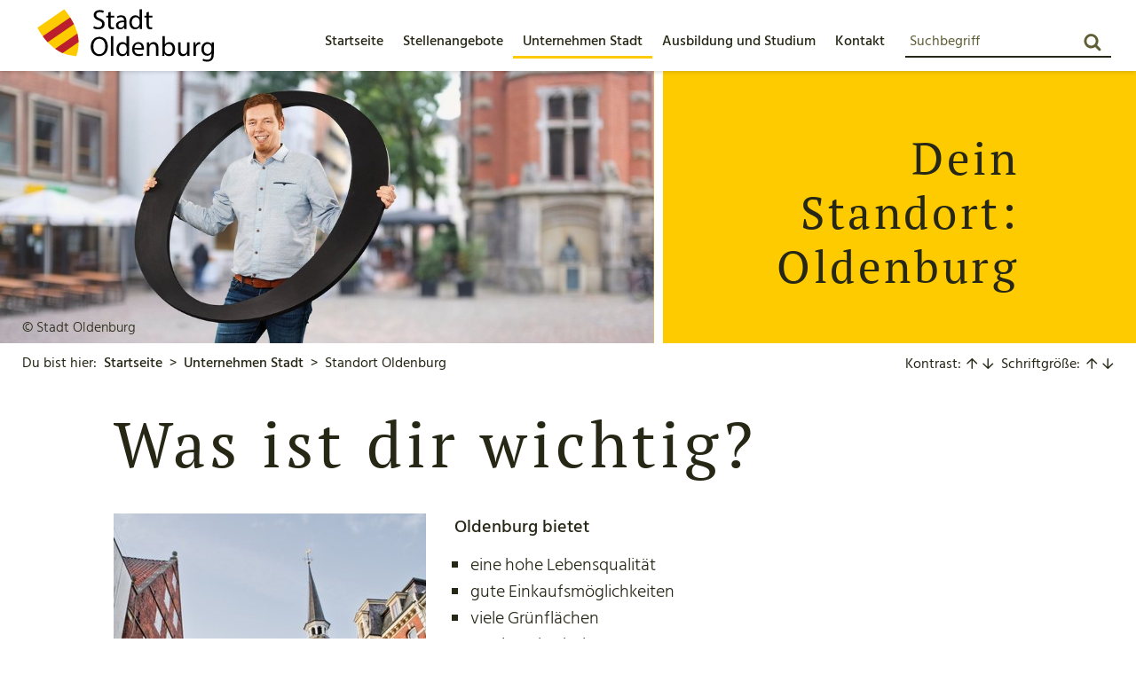

--- FILE ---
content_type: text/html; charset=utf-8
request_url: https://karriere.oldenburg.de/unternehmen-stadt/standort-oldenburg
body_size: 15288
content:
<!DOCTYPE html>
<html lang="de">
<head>

<meta charset="utf-8">
<title>Standort Oldenburg: Liebenswerte Großstadt im Norden &gt; Stadt Oldenburg - Karriere</title>
<!-- 
	Made with ❤ in dreistrom.land.
	www.dreistrom.land | hello@dreistrom.land | +49 3641 51968-50

	This website is powered by TYPO3 - inspiring people to share!
	TYPO3 is a free open source Content Management Framework initially created by Kasper Skaarhoj and licensed under GNU/GPL.
	TYPO3 is copyright 1998-2025 of Kasper Skaarhoj. Extensions are copyright of their respective owners.
	Information and contribution at https://typo3.org/
-->


<meta name="generator" content="TYPO3 CMS">
<meta name="description" content="Was macht Oldenburg aus? Lernen Sie unsere Stadt aus unternehmerischer und touristischer Sicht besser kennen. Spannende Zahlen inklusive!">
<meta name="viewport" content="width=device-width,initial-scale=1">
<meta name="twitter:card" content="summary">



<link media="screen" href="/_assets/ab242efd45d85df741beac36eec5fb60/StyleSheets/Build/Components/Navigation/navigationSocialMedia.1763976850.css" rel="stylesheet" >
<link media="screen" href="/_assets/ab242efd45d85df741beac36eec5fb60/StyleSheets/Build/Components/Bootstrap/dropdown.1763976850.css" rel="stylesheet" >
<link media="screen" href="/_assets/ab242efd45d85df741beac36eec5fb60/StyleSheets/Build/Components/ContentElements/careerHeader.1763976850.css" rel="stylesheet" >
<link href="/_assets/ab242efd45d85df741beac36eec5fb60/StyleSheets/Build/Components/Navigation/navigationBreadcrump.1763976850.css" rel="stylesheet" >
<link media="screen" href="/_assets/ab242efd45d85df741beac36eec5fb60/StyleSheets/Build/Components/Bootstrap/buttons.1763976850.css" rel="stylesheet" >
<link href="/_assets/ab242efd45d85df741beac36eec5fb60/StyleSheets/Build/Components/Navigation/navigationAccessibility.1763976850.css" rel="stylesheet" >
<link media="screen" href="/_assets/ab242efd45d85df741beac36eec5fb60/StyleSheets/Build/Components/ContentElements/careerTextMedia.1763976850.css" rel="stylesheet" >
<link media="screen" href="/_assets/ab242efd45d85df741beac36eec5fb60/StyleSheets/Build/Components/ContentElements/accordion.1763976850.css" rel="stylesheet" >
<link href="/_assets/ab242efd45d85df741beac36eec5fb60/StyleSheets/Build/icons.1763976851.css" rel="stylesheet" >
<link media="print" href="/_assets/ab242efd45d85df741beac36eec5fb60/StyleSheets/Build/print.1763976851.css" rel="stylesheet" >
<link href="/_assets/ab242efd45d85df741beac36eec5fb60/StyleSheets/Vendor/jquery.fancybox.min.1763976828.css" rel="stylesheet" >
<style>
    @charset "UTF-8";
.nav {
  --bs-nav-link-padding-x: 1rem;
  --bs-nav-link-padding-y: 0.5rem;
  --bs-nav-link-font-weight: 500;
  --bs-nav-link-color: var(--bs-link-color);
  --bs-nav-link-hover-color: var(--bs-link-hover-color);
  --bs-nav-link-disabled-color: var(--bs-secondary-color);
  display: flex;
  flex-wrap: wrap;
  padding-left: 0;
  margin-bottom: 0;
  list-style: none; }

.nav-link {
  display: block;
  padding: var(--bs-nav-link-padding-y) var(--bs-nav-link-padding-x);
  font-size: var(--bs-nav-link-font-size);
  font-weight: var(--bs-nav-link-font-weight);
  color: var(--bs-nav-link-color);
  text-decoration: none;
  background: none;
  border: 0;
  transition: color 0.15s ease-in-out, background-color 0.15s ease-in-out, border-color 0.15s ease-in-out; }
  @media (prefers-reduced-motion: reduce) {
    .nav-link {
      transition: none; } }
  .nav-link:hover, .nav-link:focus {
    color: var(--bs-nav-link-hover-color); }
  .nav-link:focus-visible {
    outline: 0;
    box-shadow: 0 0 0 0.25rem rgba(13, 110, 253, 0.25); }
  .nav-link.disabled, .nav-link:disabled {
    color: var(--bs-nav-link-disabled-color);
    pointer-events: none;
    cursor: default; }

.nav-tabs {
  --bs-nav-tabs-border-width: var(--bs-border-width);
  --bs-nav-tabs-border-color: var(--bs-border-color);
  --bs-nav-tabs-border-radius: var(--bs-border-radius);
  --bs-nav-tabs-link-hover-border-color: var(--bs-secondary-bg) var(--bs-secondary-bg) var(--bs-border-color);
  --bs-nav-tabs-link-active-color: var(--bs-emphasis-color);
  --bs-nav-tabs-link-active-bg: var(--bs-body-bg);
  --bs-nav-tabs-link-active-border-color: var(--bs-border-color) var(--bs-border-color) var(--bs-body-bg);
  border-bottom: var(--bs-nav-tabs-border-width) solid var(--bs-nav-tabs-border-color); }
  .nav-tabs .nav-link {
    margin-bottom: calc(-1 * var(--bs-nav-tabs-border-width));
    border: var(--bs-nav-tabs-border-width) solid transparent;
    border-top-left-radius: var(--bs-nav-tabs-border-radius);
    border-top-right-radius: var(--bs-nav-tabs-border-radius); }
    .nav-tabs .nav-link:hover, .nav-tabs .nav-link:focus {
      isolation: isolate;
      border-color: var(--bs-nav-tabs-link-hover-border-color); }
  .nav-tabs .nav-link.active,
  .nav-tabs .nav-item.show .nav-link {
    color: var(--bs-nav-tabs-link-active-color);
    background-color: var(--bs-nav-tabs-link-active-bg);
    border-color: var(--bs-nav-tabs-link-active-border-color); }
  .nav-tabs .dropdown-menu {
    margin-top: calc(-1 * var(--bs-nav-tabs-border-width));
    border-top-left-radius: 0;
    border-top-right-radius: 0; }

.nav-pills {
  --bs-nav-pills-border-radius: var(--bs-border-radius);
  --bs-nav-pills-link-active-color: #fff;
  --bs-nav-pills-link-active-bg: #0d6efd; }
  .nav-pills .nav-link {
    border-radius: var(--bs-nav-pills-border-radius); }
  .nav-pills .nav-link.active,
  .nav-pills .show > .nav-link {
    color: var(--bs-nav-pills-link-active-color);
    background-color: var(--bs-nav-pills-link-active-bg); }

.nav-underline {
  --bs-nav-underline-gap: 1rem;
  --bs-nav-underline-border-width: 0.125rem;
  --bs-nav-underline-link-active-color: var(--bs-emphasis-color);
  gap: var(--bs-nav-underline-gap); }
  .nav-underline .nav-link {
    padding-right: 0;
    padding-left: 0;
    border-bottom: var(--bs-nav-underline-border-width) solid transparent; }
    .nav-underline .nav-link:hover, .nav-underline .nav-link:focus {
      border-bottom-color: currentcolor; }
  .nav-underline .nav-link.active,
  .nav-underline .show > .nav-link {
    font-weight: 700;
    color: var(--bs-nav-underline-link-active-color);
    border-bottom-color: currentcolor; }

.nav-fill > .nav-link,
.nav-fill .nav-item {
  flex: 1 1 auto;
  text-align: center; }

.nav-justified > .nav-link,
.nav-justified .nav-item {
  flex-basis: 0;
  flex-grow: 1;
  text-align: center; }

.nav-fill .nav-item .nav-link,
.nav-justified .nav-item .nav-link {
  width: 100%; }

.tab-content > .tab-pane {
  display: none; }

.tab-content > .active {
  display: block; }

.navbar {
  --bs-navbar-padding-x: 1rem;
  --bs-navbar-padding-y: 0.5rem;
  --bs-navbar-color: rgba(var(--bs-emphasis-color-rgb), 0.65);
  --bs-navbar-hover-color: rgba(var(--bs-emphasis-color-rgb), 0.8);
  --bs-navbar-disabled-color: rgba(var(--bs-emphasis-color-rgb), 0.3);
  --bs-navbar-active-color: rgba(var(--bs-emphasis-color-rgb), 1);
  --bs-navbar-brand-padding-y: 0.3125rem;
  --bs-navbar-brand-margin-end: 1rem;
  --bs-navbar-brand-font-size: 1.25rem;
  --bs-navbar-brand-color: rgba(var(--bs-emphasis-color-rgb), 1);
  --bs-navbar-brand-hover-color: rgba(var(--bs-emphasis-color-rgb), 1);
  --bs-navbar-nav-link-padding-x: 0.5rem;
  --bs-navbar-toggler-padding-y: 0.25rem;
  --bs-navbar-toggler-padding-x: 0.75rem;
  --bs-navbar-toggler-font-size: 1.25rem;
  --bs-navbar-toggler-icon-bg: url("data:image/svg+xml,%3csvg xmlns='http://www.w3.org/2000/svg' viewBox='0 0 30 30'%3e%3cpath stroke='rgba%2833, 37, 41, 0.75%29' stroke-linecap='round' stroke-miterlimit='10' stroke-width='2' d='M4 7h22M4 15h22M4 23h22'/%3e%3c/svg%3e");
  --bs-navbar-toggler-border-color: transparent;
  --bs-navbar-toggler-border-radius: var(--bs-border-radius);
  --bs-navbar-toggler-focus-width: 0;
  --bs-navbar-toggler-transition: box-shadow 0.15s ease-in-out;
  position: relative;
  display: flex;
  flex-wrap: wrap;
  align-items: center;
  justify-content: space-between;
  padding: var(--bs-navbar-padding-y) var(--bs-navbar-padding-x); }
  .navbar > .container,
  .navbar > .container-fluid, .navbar > .container-sm, .navbar > .container-md, .navbar > .container-lg, .navbar > .container-xl, .navbar > .container-xxl {
    display: flex;
    flex-wrap: inherit;
    align-items: center;
    justify-content: space-between; }

.navbar-brand {
  padding-top: var(--bs-navbar-brand-padding-y);
  padding-bottom: var(--bs-navbar-brand-padding-y);
  margin-right: var(--bs-navbar-brand-margin-end);
  font-size: var(--bs-navbar-brand-font-size);
  color: var(--bs-navbar-brand-color);
  text-decoration: none;
  white-space: nowrap; }
  .navbar-brand:hover, .navbar-brand:focus {
    color: var(--bs-navbar-brand-hover-color); }

.navbar-nav {
  --bs-nav-link-padding-x: 0;
  --bs-nav-link-padding-y: 0.5rem;
  --bs-nav-link-font-weight: 500;
  --bs-nav-link-color: var(--bs-navbar-color);
  --bs-nav-link-hover-color: var(--bs-navbar-hover-color);
  --bs-nav-link-disabled-color: var(--bs-navbar-disabled-color);
  display: flex;
  flex-direction: column;
  padding-left: 0;
  margin-bottom: 0;
  list-style: none; }
  .navbar-nav .nav-link.active, .navbar-nav .nav-link.show {
    color: var(--bs-navbar-active-color); }
  .navbar-nav .dropdown-menu {
    position: static; }

.navbar-text {
  padding-top: 0.5rem;
  padding-bottom: 0.5rem;
  color: var(--bs-navbar-color); }
  .navbar-text a,
  .navbar-text a:hover,
  .navbar-text a:focus {
    color: var(--bs-navbar-active-color); }

.navbar-collapse {
  flex-basis: 100%;
  flex-grow: 1;
  align-items: center; }

.navbar-toggler {
  padding: var(--bs-navbar-toggler-padding-y) var(--bs-navbar-toggler-padding-x);
  font-size: var(--bs-navbar-toggler-font-size);
  line-height: 1;
  color: var(--bs-navbar-color);
  background-color: transparent;
  border: var(--bs-border-width) solid var(--bs-navbar-toggler-border-color);
  border-radius: var(--bs-navbar-toggler-border-radius);
  transition: var(--bs-navbar-toggler-transition); }
  @media (prefers-reduced-motion: reduce) {
    .navbar-toggler {
      transition: none; } }
  .navbar-toggler:hover {
    text-decoration: none; }
  .navbar-toggler:focus {
    text-decoration: none;
    outline: 0;
    box-shadow: 0 0 0 var(--bs-navbar-toggler-focus-width); }

.navbar-toggler-icon {
  display: inline-block;
  width: 1.5em;
  height: 1.5em;
  vertical-align: middle;
  background-image: var(--bs-navbar-toggler-icon-bg);
  background-repeat: no-repeat;
  background-position: center;
  background-size: 100%; }

.navbar-nav-scroll {
  max-height: var(--bs-scroll-height, 75vh);
  overflow-y: auto; }

@media (min-width: 460px) {
  .navbar-expand-sm {
    flex-wrap: nowrap;
    justify-content: flex-start; }
    .navbar-expand-sm .navbar-nav {
      flex-direction: row; }
      .navbar-expand-sm .navbar-nav .dropdown-menu {
        position: absolute; }
      .navbar-expand-sm .navbar-nav .nav-link {
        padding-right: var(--bs-navbar-nav-link-padding-x);
        padding-left: var(--bs-navbar-nav-link-padding-x); }
    .navbar-expand-sm .navbar-nav-scroll {
      overflow: visible; }
    .navbar-expand-sm .navbar-collapse {
      display: flex !important;
      flex-basis: auto; }
    .navbar-expand-sm .navbar-toggler {
      display: none; }
    .navbar-expand-sm .offcanvas {
      position: static;
      z-index: auto;
      flex-grow: 1;
      width: auto !important;
      height: auto !important;
      visibility: visible !important;
      background-color: transparent !important;
      border: 0 !important;
      transform: none !important;
      transition: none; }
      .navbar-expand-sm .offcanvas .offcanvas-header {
        display: none; }
      .navbar-expand-sm .offcanvas .offcanvas-body {
        display: flex;
        flex-grow: 0;
        padding: 0;
        overflow-y: visible; } }

@media (min-width: 614px) {
  .navbar-expand-md {
    flex-wrap: nowrap;
    justify-content: flex-start; }
    .navbar-expand-md .navbar-nav {
      flex-direction: row; }
      .navbar-expand-md .navbar-nav .dropdown-menu {
        position: absolute; }
      .navbar-expand-md .navbar-nav .nav-link {
        padding-right: var(--bs-navbar-nav-link-padding-x);
        padding-left: var(--bs-navbar-nav-link-padding-x); }
    .navbar-expand-md .navbar-nav-scroll {
      overflow: visible; }
    .navbar-expand-md .navbar-collapse {
      display: flex !important;
      flex-basis: auto; }
    .navbar-expand-md .navbar-toggler {
      display: none; }
    .navbar-expand-md .offcanvas {
      position: static;
      z-index: auto;
      flex-grow: 1;
      width: auto !important;
      height: auto !important;
      visibility: visible !important;
      background-color: transparent !important;
      border: 0 !important;
      transform: none !important;
      transition: none; }
      .navbar-expand-md .offcanvas .offcanvas-header {
        display: none; }
      .navbar-expand-md .offcanvas .offcanvas-body {
        display: flex;
        flex-grow: 0;
        padding: 0;
        overflow-y: visible; } }

@media (min-width: 793px) {
  .navbar-expand-lg {
    flex-wrap: nowrap;
    justify-content: flex-start; }
    .navbar-expand-lg .navbar-nav {
      flex-direction: row; }
      .navbar-expand-lg .navbar-nav .dropdown-menu {
        position: absolute; }
      .navbar-expand-lg .navbar-nav .nav-link {
        padding-right: var(--bs-navbar-nav-link-padding-x);
        padding-left: var(--bs-navbar-nav-link-padding-x); }
    .navbar-expand-lg .navbar-nav-scroll {
      overflow: visible; }
    .navbar-expand-lg .navbar-collapse {
      display: flex !important;
      flex-basis: auto; }
    .navbar-expand-lg .navbar-toggler {
      display: none; }
    .navbar-expand-lg .offcanvas {
      position: static;
      z-index: auto;
      flex-grow: 1;
      width: auto !important;
      height: auto !important;
      visibility: visible !important;
      background-color: transparent !important;
      border: 0 !important;
      transform: none !important;
      transition: none; }
      .navbar-expand-lg .offcanvas .offcanvas-header {
        display: none; }
      .navbar-expand-lg .offcanvas .offcanvas-body {
        display: flex;
        flex-grow: 0;
        padding: 0;
        overflow-y: visible; } }

@media (min-width: 960px) {
  .navbar-expand-xl {
    flex-wrap: nowrap;
    justify-content: flex-start; }
    .navbar-expand-xl .navbar-nav {
      flex-direction: row; }
      .navbar-expand-xl .navbar-nav .dropdown-menu {
        position: absolute; }
      .navbar-expand-xl .navbar-nav .nav-link {
        padding-right: var(--bs-navbar-nav-link-padding-x);
        padding-left: var(--bs-navbar-nav-link-padding-x); }
    .navbar-expand-xl .navbar-nav-scroll {
      overflow: visible; }
    .navbar-expand-xl .navbar-collapse {
      display: flex !important;
      flex-basis: auto; }
    .navbar-expand-xl .navbar-toggler {
      display: none; }
    .navbar-expand-xl .offcanvas {
      position: static;
      z-index: auto;
      flex-grow: 1;
      width: auto !important;
      height: auto !important;
      visibility: visible !important;
      background-color: transparent !important;
      border: 0 !important;
      transform: none !important;
      transition: none; }
      .navbar-expand-xl .offcanvas .offcanvas-header {
        display: none; }
      .navbar-expand-xl .offcanvas .offcanvas-body {
        display: flex;
        flex-grow: 0;
        padding: 0;
        overflow-y: visible; } }

@media (min-width: 1152px) {
  .navbar-expand-xxl {
    flex-wrap: nowrap;
    justify-content: flex-start; }
    .navbar-expand-xxl .navbar-nav {
      flex-direction: row; }
      .navbar-expand-xxl .navbar-nav .dropdown-menu {
        position: absolute; }
      .navbar-expand-xxl .navbar-nav .nav-link {
        padding-right: var(--bs-navbar-nav-link-padding-x);
        padding-left: var(--bs-navbar-nav-link-padding-x); }
    .navbar-expand-xxl .navbar-nav-scroll {
      overflow: visible; }
    .navbar-expand-xxl .navbar-collapse {
      display: flex !important;
      flex-basis: auto; }
    .navbar-expand-xxl .navbar-toggler {
      display: none; }
    .navbar-expand-xxl .offcanvas {
      position: static;
      z-index: auto;
      flex-grow: 1;
      width: auto !important;
      height: auto !important;
      visibility: visible !important;
      background-color: transparent !important;
      border: 0 !important;
      transform: none !important;
      transition: none; }
      .navbar-expand-xxl .offcanvas .offcanvas-header {
        display: none; }
      .navbar-expand-xxl .offcanvas .offcanvas-body {
        display: flex;
        flex-grow: 0;
        padding: 0;
        overflow-y: visible; } }

@media (min-width: 1600px) {
  .navbar-expand-xxxl {
    flex-wrap: nowrap;
    justify-content: flex-start; }
    .navbar-expand-xxxl .navbar-nav {
      flex-direction: row; }
      .navbar-expand-xxxl .navbar-nav .dropdown-menu {
        position: absolute; }
      .navbar-expand-xxxl .navbar-nav .nav-link {
        padding-right: var(--bs-navbar-nav-link-padding-x);
        padding-left: var(--bs-navbar-nav-link-padding-x); }
    .navbar-expand-xxxl .navbar-nav-scroll {
      overflow: visible; }
    .navbar-expand-xxxl .navbar-collapse {
      display: flex !important;
      flex-basis: auto; }
    .navbar-expand-xxxl .navbar-toggler {
      display: none; }
    .navbar-expand-xxxl .offcanvas {
      position: static;
      z-index: auto;
      flex-grow: 1;
      width: auto !important;
      height: auto !important;
      visibility: visible !important;
      background-color: transparent !important;
      border: 0 !important;
      transform: none !important;
      transition: none; }
      .navbar-expand-xxxl .offcanvas .offcanvas-header {
        display: none; }
      .navbar-expand-xxxl .offcanvas .offcanvas-body {
        display: flex;
        flex-grow: 0;
        padding: 0;
        overflow-y: visible; } }

.navbar-expand {
  flex-wrap: nowrap;
  justify-content: flex-start; }
  .navbar-expand .navbar-nav {
    flex-direction: row; }
    .navbar-expand .navbar-nav .dropdown-menu {
      position: absolute; }
    .navbar-expand .navbar-nav .nav-link {
      padding-right: var(--bs-navbar-nav-link-padding-x);
      padding-left: var(--bs-navbar-nav-link-padding-x); }
  .navbar-expand .navbar-nav-scroll {
    overflow: visible; }
  .navbar-expand .navbar-collapse {
    display: flex !important;
    flex-basis: auto; }
  .navbar-expand .navbar-toggler {
    display: none; }
  .navbar-expand .offcanvas {
    position: static;
    z-index: auto;
    flex-grow: 1;
    width: auto !important;
    height: auto !important;
    visibility: visible !important;
    background-color: transparent !important;
    border: 0 !important;
    transform: none !important;
    transition: none; }
    .navbar-expand .offcanvas .offcanvas-header {
      display: none; }
    .navbar-expand .offcanvas .offcanvas-body {
      display: flex;
      flex-grow: 0;
      padding: 0;
      overflow-y: visible; }

.navbar-dark,
.navbar[data-bs-theme="dark"] {
  --bs-navbar-color: rgba(255, 255, 255, 0.55);
  --bs-navbar-hover-color: rgba(255, 255, 255, 0.75);
  --bs-navbar-disabled-color: rgba(255, 255, 255, 0.25);
  --bs-navbar-active-color: #fff;
  --bs-navbar-brand-color: #fff;
  --bs-navbar-brand-hover-color: #fff;
  --bs-navbar-toggler-border-color: rgba(255, 255, 255, 0.1);
  --bs-navbar-toggler-icon-bg: url("data:image/svg+xml,%3csvg xmlns='http://www.w3.org/2000/svg' viewBox='0 0 30 30'%3e%3cpath stroke='rgba%28255, 255, 255, 0.55%29' stroke-linecap='round' stroke-miterlimit='10' stroke-width='2' d='M4 7h22M4 15h22M4 23h22'/%3e%3c/svg%3e"); }

[data-bs-theme="dark"] .navbar-toggler-icon {
  --bs-navbar-toggler-icon-bg: url("data:image/svg+xml,%3csvg xmlns='http://www.w3.org/2000/svg' viewBox='0 0 30 30'%3e%3cpath stroke='rgba%28255, 255, 255, 0.55%29' stroke-linecap='round' stroke-miterlimit='10' stroke-width='2' d='M4 7h22M4 15h22M4 23h22'/%3e%3c/svg%3e"); }

.icon-styles {
  font-family: "icons";
  font-style: normal;
  font-weight: normal;
  speak: none;
  display: inline-block;
  text-decoration: inherit;
  width: 1em;
  margin: 0;
  text-align: center;
  font-variant: normal;
  text-transform: none;
  line-height: 1em;
  -webkit-font-smoothing: antialiased;
  -moz-osx-font-smoothing: grayscale; }

body {
  margin: 0;
  word-wrap: break-word;
  opacity: 0;
  transition: opacity .5s; }

a {
  text-decoration: none; }

ul, ol {
  margin: 0; }

p {
  margin: 0 0 10px; }

iframe {
  max-width: 100%; }

#main > .container {
  padding: 0;
  position: relative; }
  #main > .container figure:not(.image) {
    margin-bottom: 0; }

img,
video {
  max-width: 100%;
  height: auto; }

#headline {
  max-width: 64rem;
  margin-right: auto;
  margin-left: auto;
  padding: 0 1.5625rem;
  box-sizing: content-box; }

.form-control {
  height: 3rem; }

#header {
  padding: 0;
  position: relative;
  z-index: 1; }
  #header a,
  #header button {
    color: inherit; }
  #header > .container {
    display: flex;
    justify-content: space-between;
    width: 100%;
    max-width: none;
    padding: 0.625rem;
    background: #fff;
    box-shadow: 0 0.15rem 0.3rem rgba(0, 0, 0, 0.16);
    position: relative; }
    .navigation-is-active #header > .container {
      padding-bottom: 3.125rem; }
      @media (min-width: 1152px) {
        .navigation-is-active #header > .container {
          padding-bottom: 0.625rem; } }
    @media (min-width: 1152px) {
      #header > .container {
        justify-content: initial;
        padding: 0 2.5rem;
        height: 5rem; }
        #header > .container > nav {
          height: 100%;
          padding-top: 0;
          padding-bottom: 0; }
          #header > .container > nav > div {
            height: 100%; } }
  #header .navbar {
    position: static; }
    @media (min-width: 1152px) {
      #header .navbar {
        flex-grow: 1;
        flex-shrink: 0;
        padding: 0; } }
    #header .navbar #navbarMenus {
      height: 100%;
      justify-content: flex-end; }
  #header .menu-language {
    float: right;
    margin-left: 1.25rem; }
  #header .toggle-menu {
    position: absolute;
    top: 50%;
    transform: translateY(-50%);
    right: 0; }
  #header:before {
    content: '';
    position: fixed;
    top: 0;
    left: 0;
    width: 100vw;
    height: 100vh;
    background: #000;
    transform: translateY(-100%);
    transition: transform .5s ease; }
    .navigation-is-active #header:before {
      transform: translateY(0); }
  #header .logo-wrap {
    flex-basis: 9.25rem;
    max-width: 9.25rem;
    flex-grow: 0; }
    @media (min-width: 460px) {
      #header .logo-wrap {
        flex-basis: 12.6875rem;
        max-width: 12.6875rem; }
        #header .logo-wrap > a {
          display: flex;
          height: 100%; } }
    @media (min-width: 1152px) {
      #header .logo-wrap {
        flex-shrink: 1;
        margin-right: 1.25rem; } }
    #header .logo-wrap .logo-title {
      position: absolute;
      margin: 0 0 0 -999em !important; }
  #header .navbar-toggler {
    padding: 0; }
    #header .navbar-toggler .icon-menu:before {
      margin: 0; }
    .navigation-is-active #header .navbar-toggler .icon-menu:before {
      content: '\e800'; }
  #header .header-search-box {
    position: absolute !important;
    width: 1px;
    height: 1px;
    padding: 0;
    overflow: hidden;
    clip: rect(0, 0, 0, 0);
    white-space: nowrap;
    clip-path: inset(50%);
    border: 0; }
    @media (max-width: 459.98px) {
      .navigation-is-active #header .header-search-box {
        position: relative !important;
        width: auto;
        height: auto;
        padding: 0;
        overflow: visible;
        clip: auto;
        white-space: normal;
        clip-path: initial;
        border: 0;
        position: absolute !important;
        left: 0;
        bottom: 0.625rem;
        width: 100vw; }
        .navigation-is-active #header .header-search-box .row {
          width: 100%;
          margin: auto; }
          .navigation-is-active #header .header-search-box .row > div {
            padding: 0; } }
    @media (min-width: 614px) {
      #header .header-search-box {
        position: relative !important;
        width: auto;
        height: auto;
        padding: 0;
        overflow: visible;
        clip: auto;
        white-space: normal;
        clip-path: initial;
        border: 0;
        display: flex; } }
    @media (min-width: 1152px) {
      #header .header-search-box {
        transform: translateY(0.4375rem); }
        #header .header-search-box .tx_solr.container .col-md-12 {
          padding-right: 0; } }
    #header .header-search-box .form-control {
      height: auto;
      border-width: 0 0 0.125rem 0;
      border-radius: 0;
      border-color: #272716;
      padding: 0.3125rem 2.5rem 0.3125rem 0.3125rem;
      font-size: 1rem;
      color: #272716; }
    #header .header-search-box .input-group {
      position: relative; }
      #header .header-search-box .input-group-btn {
        position: absolute;
        top: 50%;
        transform: translateY(-50%);
        right: 0.625rem; }
        @media (min-width: 614px) {
          #header .header-search-box .input-group-btn {
            right: 0; } }
        #header .header-search-box .input-group-btn .btn {
          padding: 0; }
          #header .header-search-box .input-group-btn .btn-search:after {
            position: absolute;
            top: 50%;
            transform: translateY(-50%);
            content: "";
            font-family: "icons";
            font-style: normal;
            font-weight: normal;
            speak: none;
            display: inline-block;
            text-decoration: inherit;
            width: 1em;
            margin: 0;
            text-align: center;
            font-variant: normal;
            text-transform: none;
            line-height: 1em;
            -webkit-font-smoothing: antialiased;
            -moz-osx-font-smoothing: grayscale;
            right: 0.625rem;
            color: #5f5e36; }

#navigation-main {
  font-size: 1rem;
  height: 100%; }
  #navigation-main a {
    font-size: 1rem;
    white-space: nowrap; }
  #navigation-main ul.lvl1 {
    height: 100%; }
    #navigation-main ul.lvl1 > li {
      height: 100%;
      display: flex;
      align-items: center; }
      #navigation-main ul.lvl1 > li > a {
        padding: 0.3125rem 0.6875rem;
        transform: translateY(0.375rem); }
        @media (min-width: 1600px) {
          #navigation-main ul.lvl1 > li > a {
            padding: 0.3125rem 1.25rem; } }
      #navigation-main ul.lvl1 > li.active > a {
        position: relative; }
        #navigation-main ul.lvl1 > li.active > a:after {
          content: "";
          position: absolute;
          left: 0;
          right: 0;
          bottom: 0;
          transform: translateY(100%);
          height: 0.1875rem;
          background: #fecb00; }
      #navigation-main ul.lvl1 > li.nav-item:hover {
        color: #d2492a; }
        #navigation-main ul.lvl1 > li.nav-item:hover > a {
          text-decoration: none; }
          #navigation-main ul.lvl1 > li.nav-item:hover > a:after {
            content: "";
            position: absolute;
            left: 0;
            right: 0;
            bottom: 0;
            transform: translateY(100%);
            height: 0.1875rem;
            background: #d2492a; }
  #navigation-main ul.lvl2 {
    background-color: #c1c19e;
    border: 0;
    border-radius: 0;
    padding: 1.25rem 0 0;
    overflow: hidden;
    margin-top: 0;
    min-width: 18.75rem; }
    .contrast-is-increased #navigation-main ul.lvl2 {
      background-color: #f0f0f0; }
    #navigation-main ul.lvl2 > li {
      padding: 0;
      position: relative;
      transition: background .5s ease; }
      #navigation-main ul.lvl2 > li a {
        font-weight: 400; }
        #navigation-main ul.lvl2 > li a .inner-wrap {
          display: block;
          padding: 0.3125rem 0.625rem 0.3125rem 2.5rem;
          position: relative; }
      #navigation-main ul.lvl2 > li > a {
        color: #272716;
        padding: 0 1.5625rem; }
        #navigation-main ul.lvl2 > li > a .inner-wrap {
          border-top: 0.0625rem solid;
          border-color: #5f5e36; }
          .contrast-is-increased #navigation-main ul.lvl2 > li > a .inner-wrap {
            border-color: #000; }
          #navigation-main ul.lvl2 > li > a .inner-wrap:before {
            content: "";
            font-family: "icons";
            font-style: normal;
            font-weight: normal;
            speak: none;
            display: inline-block;
            text-decoration: inherit;
            width: 1em;
            margin: 0;
            text-align: center;
            font-variant: normal;
            text-transform: none;
            line-height: 1em;
            -webkit-font-smoothing: antialiased;
            -moz-osx-font-smoothing: grayscale;
            position: absolute;
            top: 0.625rem;
            left: 0.625rem;
            color: #5f5e36; }
            .contrast-is-increased #navigation-main ul.lvl2 > li > a .inner-wrap:before {
              color: #000; }
        #navigation-main ul.lvl2 > li > a:hover {
          background: #adad7f;
          text-decoration: none;
          background-color: #adad7f; }
          .contrast-is-increased #navigation-main ul.lvl2 > li > a:hover {
            background-color: #e3e3e3; }
          #navigation-main ul.lvl2 > li > a:hover .inner-wrap {
            border-color: #adad7f;
            border-color: #adad7f; }
            .contrast-is-increased #navigation-main ul.lvl2 > li > a:hover .inner-wrap {
              border-color: #e3e3e3; }
      #navigation-main ul.lvl2 > li:hover + li:not(.expanded):not(.active) > a {
        text-decoration: none; }
        #navigation-main ul.lvl2 > li:hover + li:not(.expanded):not(.active) > a .inner-wrap {
          border-color: #adad7f; }
          .contrast-is-increased #navigation-main ul.lvl2 > li:hover + li:not(.expanded):not(.active) > a .inner-wrap {
            border-color: #e3e3e3; }
      #navigation-main ul.lvl2 > li.collapsible > a .inner-wrap {
        padding-right: 1.5625rem; }
      #navigation-main ul.lvl2 > li.collapsible > button {
        background: transparent;
        color: #5f5e36;
        border: 0;
        position: absolute;
        right: 1.5625rem;
        top: 0.45rem; }
        #navigation-main ul.lvl2 > li.collapsible > button:hover {
          background: transparent; }
      #navigation-main ul.lvl2 > li.collapsible > ul {
        padding-left: 0; }
        #navigation-main ul.lvl2 > li.collapsible > ul li a {
          padding-left: 2.4375rem; }
      #navigation-main ul.lvl2 > li.active, #navigation-main ul.lvl2 > li.expanded {
        background: #5f5e36;
        color: #fff; }
        #navigation-main ul.lvl2 > li.active a, #navigation-main ul.lvl2 > li.expanded a {
          color: #fff; }
          #navigation-main ul.lvl2 > li.active a:hover, #navigation-main ul.lvl2 > li.expanded a:hover {
            background: #4f4e2d; }
            #navigation-main ul.lvl2 > li.active a:hover .inner-wrap, #navigation-main ul.lvl2 > li.expanded a:hover .inner-wrap {
              border-color: #5f5e36; }
          #navigation-main ul.lvl2 > li.active a .inner-wrap:before, #navigation-main ul.lvl2 > li.expanded a .inner-wrap:before {
            color: #fff; }
        #navigation-main ul.lvl2 > li.active > button, #navigation-main ul.lvl2 > li.expanded > button {
          color: #fff; }
        #navigation-main ul.lvl2 > li.active + li, #navigation-main ul.lvl2 > li.expanded + li {
          border-top: 0.0625rem solid #5f5e36; }
          #navigation-main ul.lvl2 > li.active + li > a > .inner-wrap, #navigation-main ul.lvl2 > li.expanded + li > a > .inner-wrap {
            border-top: 0; }
      #navigation-main ul.lvl2 > li.expanded > a > .inner-wrap {
        border-bottom: 0.0625rem solid #fff; }
      #navigation-main ul.lvl2 > li.expanded > button .icon:before {
        transform: rotate(45deg); }
    #navigation-main ul.lvl2:before {
      position: absolute;
      left: 50%;
      transform: translateX(-50%);
      content: "";
      top: 0;
      height: 0.5rem;
      transform: translate(-50%, -100%);
      width: 200%;
      box-shadow: 0 0.15rem 0.3rem rgba(0, 0, 0, 0.16); }
  #navigation-main ul.lvl3 {
    list-style: none;
    padding-top: 0.625rem;
    padding-bottom: 0.625rem; }
    #navigation-main ul.lvl3 > li > a {
      font-size: 1rem;
      font-weight: 300;
      padding-top: .1em;
      padding-bottom: .1em; }
      #navigation-main ul.lvl3 > li > a .inner-wrap {
        padding-top: 0 !important;
        padding-bottom: 0 !important;
        padding-left: 1.875rem !important; }
    #navigation-main ul.lvl3 > li.active > a {
      font-weight: 500; }

#mobile-navigation-main {
  position: absolute;
  width: 100%;
  bottom: 0;
  background: #c1c19e;
  transition: transform .5s ease;
  padding-top: 1.5625rem; }
  @media (min-width: 1152px) {
    #mobile-navigation-main {
      display: none; } }
  .navigation-is-active #mobile-navigation-main {
    transform: translateY(100%); }
  #mobile-navigation-main a {
    white-space: initial; }
  #mobile-navigation-main ul {
    background-color: #c1c19e;
    border: 0;
    border-radius: 0;
    padding: 1.25rem 0 0;
    overflow: hidden;
    margin-top: 0;
    min-width: 18.75rem;
    width: 100%;
    min-width: 0; }
    .contrast-is-increased #mobile-navigation-main ul {
      background-color: #f0f0f0; }
    #mobile-navigation-main ul > li {
      padding: 0;
      position: relative;
      transition: background .5s ease; }
      #mobile-navigation-main ul > li a {
        font-weight: 400; }
        #mobile-navigation-main ul > li a .inner-wrap {
          display: block;
          padding: 0.3125rem 0.625rem 0.3125rem 2.5rem;
          position: relative; }
      #mobile-navigation-main ul > li > a {
        color: #272716;
        padding: 0 1.5625rem; }
        #mobile-navigation-main ul > li > a .inner-wrap {
          border-top: 0.0625rem solid;
          border-color: #5f5e36; }
          .contrast-is-increased #mobile-navigation-main ul > li > a .inner-wrap {
            border-color: #000; }
          #mobile-navigation-main ul > li > a .inner-wrap:before {
            content: "";
            font-family: "icons";
            font-style: normal;
            font-weight: normal;
            speak: none;
            display: inline-block;
            text-decoration: inherit;
            width: 1em;
            margin: 0;
            text-align: center;
            font-variant: normal;
            text-transform: none;
            line-height: 1em;
            -webkit-font-smoothing: antialiased;
            -moz-osx-font-smoothing: grayscale;
            position: absolute;
            top: 0.625rem;
            left: 0.625rem;
            color: #5f5e36; }
            .contrast-is-increased #mobile-navigation-main ul > li > a .inner-wrap:before {
              color: #000; }
        #mobile-navigation-main ul > li > a:hover {
          background: #adad7f;
          text-decoration: none;
          background-color: #adad7f; }
          .contrast-is-increased #mobile-navigation-main ul > li > a:hover {
            background-color: #e3e3e3; }
          #mobile-navigation-main ul > li > a:hover .inner-wrap {
            border-color: #adad7f;
            border-color: #adad7f; }
            .contrast-is-increased #mobile-navigation-main ul > li > a:hover .inner-wrap {
              border-color: #e3e3e3; }
      #mobile-navigation-main ul > li:hover + li:not(.expanded):not(.active) > a {
        text-decoration: none; }
        #mobile-navigation-main ul > li:hover + li:not(.expanded):not(.active) > a .inner-wrap {
          border-color: #adad7f; }
          .contrast-is-increased #mobile-navigation-main ul > li:hover + li:not(.expanded):not(.active) > a .inner-wrap {
            border-color: #e3e3e3; }
      #mobile-navigation-main ul > li.collapsible > a .inner-wrap {
        padding-right: 1.5625rem; }
      #mobile-navigation-main ul > li.collapsible > button {
        background: transparent;
        color: #5f5e36;
        border: 0;
        position: absolute;
        right: 1.5625rem;
        top: 0.45rem; }
        #mobile-navigation-main ul > li.collapsible > button:hover {
          background: transparent; }
      #mobile-navigation-main ul > li.collapsible > ul {
        padding-left: 0; }
        #mobile-navigation-main ul > li.collapsible > ul li a {
          padding-left: 2.4375rem; }
      #mobile-navigation-main ul > li.active, #mobile-navigation-main ul > li.expanded {
        background: #5f5e36;
        color: #fff; }
        #mobile-navigation-main ul > li.active a, #mobile-navigation-main ul > li.expanded a {
          color: #fff; }
          #mobile-navigation-main ul > li.active a:hover, #mobile-navigation-main ul > li.expanded a:hover {
            background: #4f4e2d; }
            #mobile-navigation-main ul > li.active a:hover .inner-wrap, #mobile-navigation-main ul > li.expanded a:hover .inner-wrap {
              border-color: #5f5e36; }
          #mobile-navigation-main ul > li.active a .inner-wrap:before, #mobile-navigation-main ul > li.expanded a .inner-wrap:before {
            color: #fff; }
        #mobile-navigation-main ul > li.active > button, #mobile-navigation-main ul > li.expanded > button {
          color: #fff; }
        #mobile-navigation-main ul > li.active + li, #mobile-navigation-main ul > li.expanded + li {
          border-top: 0.0625rem solid #5f5e36; }
          #mobile-navigation-main ul > li.active + li > a > .inner-wrap, #mobile-navigation-main ul > li.expanded + li > a > .inner-wrap {
            border-top: 0; }
      #mobile-navigation-main ul > li.expanded > a > .inner-wrap {
        border-bottom: 0.0625rem solid #fff; }
      #mobile-navigation-main ul > li.expanded > button .icon:before {
        transform: rotate(45deg); }
    #mobile-navigation-main ul li {
      padding: 0; }
      #mobile-navigation-main ul li button {
        top: 0.375rem !important;
        right: 1.5625rem !important; }
    #mobile-navigation-main ul.lvl1 {
      padding: 0; }
      #mobile-navigation-main ul.lvl1 > li > a {
        padding: 0 1.5625rem;
        font-size: 1.125rem; }
      #mobile-navigation-main ul.lvl1 > li.last:not(.expanded):not(.active) > a > .inner-wrap {
        border-bottom: 0.0625rem solid #5f5e36; }
    #mobile-navigation-main ul.lvl2, #mobile-navigation-main ul.lvl3 {
      background: transparent;
      padding-top: 0; }
      #mobile-navigation-main ul.lvl2 li, #mobile-navigation-main ul.lvl3 li {
        padding: 0; }
        #mobile-navigation-main ul.lvl2 li a, #mobile-navigation-main ul.lvl3 li a {
          font-size: 1.125rem; }
          #mobile-navigation-main ul.lvl2 li a:before, #mobile-navigation-main ul.lvl3 li a:before {
            content: none; }
        #mobile-navigation-main ul.lvl2 li button, #mobile-navigation-main ul.lvl3 li button {
          right: 0 !important; }
        #mobile-navigation-main ul.lvl2 li:hover + li:not(.expanded):not(.active) > a .inner-wrap, #mobile-navigation-main ul.lvl3 li:hover + li:not(.expanded):not(.active) > a .inner-wrap {
          border-color: #4f4e2d; }
  #mobile-navigation-main .navigation-social-media ul {
    padding-left: 2.3125rem;
    padding-bottom: 1.5625rem;
    padding-top: 0.3125rem; }
    #mobile-navigation-main .navigation-social-media ul li a {
      padding: 0; }
      #mobile-navigation-main .navigation-social-media ul li a:hover {
        background: transparent; }

</style>


<script src="/_assets/ab242efd45d85df741beac36eec5fb60/JavaScript/Vendor/jquery.1763976854.js"></script>


<noscript><link rel="stylesheet" type="text/css" href="/typo3conf/ext/site_package_career/Resources/Public/StyleSheets/screen.css" media="all"></noscript>

<link
    rel="apple-touch-icon" sizes="180x180"
    href="/_assets/d51d5b1ffc2849ec04f63985bc7d752e/Icons/BrowserIcons/apple-touch-icon.png"
>
<link
    rel="icon"
    type="image/png"
    sizes="32x32"
    href="/_assets/d51d5b1ffc2849ec04f63985bc7d752e/Icons/BrowserIcons/favicon-32x32.png"
>
<link
    rel="icon"
    type="image/png"
    sizes="16x16"
    href="/_assets/d51d5b1ffc2849ec04f63985bc7d752e/Icons/BrowserIcons/favicon-16x16.png"
>
<link
    rel="manifest"
    href="/_assets/d51d5b1ffc2849ec04f63985bc7d752e/Icons/BrowserIcons/site.webmanifest"
>
<link
    rel="shortcut icon"
    href="/_assets/d51d5b1ffc2849ec04f63985bc7d752e/Icons/BrowserIcons/favicon.ico"
>
<meta name="msapplication-TileColor" content="#da532c">
<meta
    name="msapplication-config"
    content="/_assets/d51d5b1ffc2849ec04f63985bc7d752e/Icons/BrowserIcons/browserconfig.xml"
>
<meta name="theme-color" content="#fff">




<link
    rel="preload"
    href="/_assets/ab242efd45d85df741beac36eec5fb60/IconFonts/FontFiles/icons.woff2"
    as="font"
    crossorigin
/>
<link
    rel="preload"
    href="/_assets/ab242efd45d85df741beac36eec5fb60/Fonts/Hind_Siliguri/hind-siliguri-v6-latin-regular.woff2"
    as="font"
    crossorigin
/>
<link
    rel="preload"
    href="/_assets/ab242efd45d85df741beac36eec5fb60/Fonts/Hind_Siliguri/hind-siliguri-v6-latin-300.woff2"
    as="font"
    crossorigin
/>
<link
    rel="preload"
    href="/_assets/ab242efd45d85df741beac36eec5fb60/Fonts/Hind_Siliguri/hind-siliguri-v6-latin-500.woff2"
    as="font"
    crossorigin
/>
<link
    rel="preload"
    href="/_assets/ab242efd45d85df741beac36eec5fb60/Fonts/Hind_Siliguri/hind-siliguri-v6-latin-700.woff2"
    as="font"
    crossorigin
/>
<link
    rel="preload"
    href="/_assets/ab242efd45d85df741beac36eec5fb60/Fonts/PT_serif/pt-serif-v11-latin-regular.woff2"
    as="font"
    crossorigin
/>
<link
    rel="preload"
    href="/_assets/ab242efd45d85df741beac36eec5fb60/Fonts/PT_serif/pt-serif-v11-latin-700.woff2"
    as="font"
    crossorigin
/>



<link rel="canonical" href="https://karriere.oldenburg.de/unternehmen-stadt/standort-oldenburg"/>

<!-- This site is optimized with the Yoast SEO for TYPO3 plugin - https://yoast.com/typo3-extensions-seo/ -->
<script type="application/ld+json">[{"@context":"https:\/\/www.schema.org","@type":"BreadcrumbList","itemListElement":[{"@type":"ListItem","position":1,"item":{"@id":"https:\/\/karriere.oldenburg.de\/","name":"Startseite"}},{"@type":"ListItem","position":2,"item":{"@id":"https:\/\/karriere.oldenburg.de\/unternehmen-stadt","name":"Unternehmen Stadt"}},{"@type":"ListItem","position":3,"item":{"@id":"https:\/\/karriere.oldenburg.de\/unternehmen-stadt\/standort-oldenburg","name":"Standort Oldenburg"}}]}]</script>
</head>
<body id="p25369" class="be-layout-simple fe-layout-default lang-de page not-front-page singular">













<script type="application/ld+json">
    {
        "@context"  : "http://schema.org",
        "@type"     : "WebPage",
        "@id"       : "https://karriere.oldenburg.de/unternehmen-stadt/standort-oldenburg#webpage",
        "name"      : "Standort Oldenburg",
        "url"       : "https://karriere.oldenburg.de/unternehmen-stadt/standort-oldenburg",
        "publisher" :
        {
            "@type" : "Organization",
            "@id"   : "/#organization",
            "name"  : "Oldenburg Karriere",
            "url"   : "https://karriere.oldenburg.de/",
            "logo"  :
            {
                "@type" : "ImageObject",
                "url"   : "https://karriere.oldenburg.de/typo3conf/ext/site_package_career/Resources/Public/Images/Frontend/logo.svg"
            },
            "address": [
                {
                    "@type": "PostalAddress",
                    "name": "Oldenburg Karriere",
                    "streetAddress": "",
                    "addressLocality": "",
                    "postalCode": "",
                    "addressCountry": ""
                }
            ],
            "contactPoint": [
                {
                    "@type": "ContactPoint",
                    "telephone": "",
                    "email": "",
                    "contactType": "customer service"
                }
            ]
        }
    }
</script>




<div id="page">
    

<header id="header">
    <div id="nav-mobile">
        








    <div id="mobile-navigation-main">
        <nav aria-label="Hauptnavigation">
            <ul role="menubar" class="nav navbar-nav lvl1" >
                
                
                    <li
                        class="nav-item"
                    >
                        
    

    <a
        role="menuitem"
        id="mobile-nav-link-25708"
        class="nav-link"
        title="Startseite"
        href="/" 
    >
        <span class="inner-wrap">
            Startseite
            
        </span>
    </a>

    


                        
                    </li>
                
                    <li
                        class="nav-item collapsible"
                    >
                        
    
        
    

    <a
        role="menuitem"
        id="mobile-nav-link-24822"
        class="nav-link"
        title="Stellenangebote"
        href="/stellenangebote" 
    >
        <span class="inner-wrap">
            Stellenangebote
            
        </span>
    </a>

    
        <button
            data-bs-toggle="collapse"
            data-bs-target="#collapse-mobile-24822"
            aria-expanded="false"
            aria-controls="collapse-mobile-24822">
            <i class="icon icon-plus"></i>
        </button>
    


                        
                            <ul role="menu" class="lvl2 collapse-menu collapse" id="collapse-mobile-24822">
                                
                                    <li
                                        class="nav-item first last"
                                    >
                                        
    

    <a
        role="menuitem"
        id="mobile-nav-link-25365"
        class="nav-link dropdown-item"
        title="Fragen und Antworten"
        href="/stellenangebote/faq" 
    >
        <span class="inner-wrap">
            Fragen und Antworten
            
        </span>
    </a>

    

                                    </li>
                                
                            </ul>
                        
                    </li>
                
                    <li
                        class="nav-item active collapsible"
                    >
                        
    
        
    

    <a
        role="menuitem"
        id="mobile-nav-link-25363"
        class="nav-link"
        title="Unternehmen Stadt"
        href="/unternehmen-stadt" 
    >
        <span class="inner-wrap">
            Unternehmen Stadt
            
        </span>
    </a>

    
        <button
            data-bs-toggle="collapse"
            data-bs-target="#collapse-mobile-25363"
            aria-expanded="false"
            aria-controls="collapse-mobile-25363">
            <i class="icon icon-plus"></i>
        </button>
    


                        
                            <ul role="menu" class="lvl2 collapse-menu collapse" id="collapse-mobile-25363">
                                
                                    <li
                                        class="nav-item first"
                                    >
                                        
    

    <a
        role="menuitem"
        id="mobile-nav-link-25367"
        class="nav-link dropdown-item"
        title="Benefits"
        href="/unternehmen-stadt/benefits" 
    >
        <span class="inner-wrap">
            Benefits
            
        </span>
    </a>

    

                                    </li>
                                
                                    <li
                                        class="nav-item"
                                    >
                                        
    
        
    

    <a
        role="menuitem"
        id="mobile-nav-link-25368"
        class="nav-link dropdown-item"
        title="Drei Fragen an"
        href="/unternehmen-stadt/drei-fragen-an" 
    >
        <span class="inner-wrap">
            Drei Fragen an
            
        </span>
    </a>

    

                                    </li>
                                
                                    <li
                                        class="nav-item last active"
                                    >
                                        
    

    <a
        role="menuitem"
        id="mobile-nav-link-25369"
        class="nav-link dropdown-item"
        title="Standort Oldenburg"
        href="/unternehmen-stadt/standort-oldenburg" 
    >
        <span class="inner-wrap">
            Standort Oldenburg
            <span class="visually-hidden">(current)</span>
        </span>
    </a>

    

                                    </li>
                                
                            </ul>
                        
                    </li>
                
                    <li
                        class="nav-item collapsible"
                    >
                        
    
        
    

    <a
        role="menuitem"
        id="mobile-nav-link-25362"
        class="nav-link"
        title="Ausbildung und Studium"
        href="/ausbildung" 
    >
        <span class="inner-wrap">
            Ausbildung und Studium
            
        </span>
    </a>

    
        <button
            data-bs-toggle="collapse"
            data-bs-target="#collapse-mobile-25362"
            aria-expanded="false"
            aria-controls="collapse-mobile-25362">
            <i class="icon icon-plus"></i>
        </button>
    


                        
                            <ul role="menu" class="lvl2 collapse-menu collapse" id="collapse-mobile-25362">
                                
                                    <li
                                        class="nav-item first"
                                    >
                                        
    
        
    

    <a
        role="menuitem"
        id="mobile-nav-link-25383"
        class="nav-link dropdown-item"
        title="Bewirb dich"
        href="/bewirb-dich" 
    >
        <span class="inner-wrap">
            Bewirb dich
            
        </span>
    </a>

    

                                    </li>
                                
                                    <li
                                        class="nav-item"
                                    >
                                        
    
        
    

    <a
        role="menuitem"
        id="mobile-nav-link-25385"
        class="nav-link dropdown-item"
        title="Berufe und Studiengänge"
        href="/ausbildung/berufe-und-studiengaenge" 
    >
        <span class="inner-wrap">
            Berufe und Studiengänge
            
        </span>
    </a>

    

                                    </li>
                                
                                    <li
                                        class="nav-item"
                                    >
                                        
    
        
    

    <a
        role="menuitem"
        id="mobile-nav-link-29355"
        class="nav-link dropdown-item"
        title="Praktika"
        href="/ausbildung/praktika-und-fsj/praktika-1" 
    >
        <span class="inner-wrap">
            Praktika
            
        </span>
    </a>

    

                                    </li>
                                
                                    <li
                                        class="nav-item"
                                    >
                                        
    
        
    

    <a
        role="menuitem"
        id="mobile-nav-link-25374"
        class="nav-link dropdown-item"
        title="FSJ und Referendariat"
        href="/ausbildung/praktika-und-fsj" 
    >
        <span class="inner-wrap">
            FSJ und Referendariat
            
        </span>
    </a>

    

                                    </li>
                                
                                    <li
                                        class="nav-item"
                                    >
                                        
    

    <a
        role="menuitem"
        id="mobile-nav-link-25372"
        class="nav-link dropdown-item"
        title="Azubi-Filme"
        href="/ausbildung/azubi-filme" 
    >
        <span class="inner-wrap">
            Azubi-Filme
            
        </span>
    </a>

    

                                    </li>
                                
                                    <li
                                        class="nav-item last"
                                    >
                                        
    

    <a
        role="menuitem"
        id="mobile-nav-link-25375"
        class="nav-link dropdown-item"
        title="Unsere Bewerbung bei dir"
        href="/ausbildung/unsere-bewerbung-bei-dir" 
    >
        <span class="inner-wrap">
            Unsere Bewerbung bei dir
            
        </span>
    </a>

    

                                    </li>
                                
                            </ul>
                        
                    </li>
                
                    <li
                        class="nav-item last collapsible"
                    >
                        
    
        
    

    <a
        role="menuitem"
        id="mobile-nav-link-25364"
        class="nav-link"
        title="Kontakt"
        href="/kontakt-und-ansprechpersonen" 
    >
        <span class="inner-wrap">
            Kontakt
            
        </span>
    </a>

    
        <button
            data-bs-toggle="collapse"
            data-bs-target="#collapse-mobile-25364"
            aria-expanded="false"
            aria-controls="collapse-mobile-25364">
            <i class="icon icon-plus"></i>
        </button>
    


                        
                            <ul role="menu" class="lvl2 collapse-menu collapse" id="collapse-mobile-25364">
                                
                                    <li
                                        class="nav-item first"
                                    >
                                        
    

    <a
        role="menuitem"
        id="mobile-nav-link-25483"
        class="nav-link dropdown-item"
        title="Ansprechpersonen für Talente aller Art"
        href="/kontakt-und-ansprechpersonen/team-arbeitgeberin" 
    >
        <span class="inner-wrap">
            Ansprechpersonen für Talente aller Art
            
        </span>
    </a>

    

                                    </li>
                                
                                    <li
                                        class="nav-item last"
                                    >
                                        
    

    <a
        role="menuitem"
        id="mobile-nav-link-25482"
        class="nav-link dropdown-item"
        title="Team Ausbildung und Studium"
        href="/kontakt-und-ansprechpersonen/team-ausbildung" 
    >
        <span class="inner-wrap">
            Team Ausbildung und Studium
            
        </span>
    </a>

    

                                    </li>
                                
                            </ul>
                        
                    </li>
                
            </ul>
        </nav>

        

<nav class="navigation-social-media">
    <ul>
        
            <li>
                <a href="https://www.instagram.com/stadt.oldenburg" target="_blank" rel="noreferrer" title="Zu unserer Seite bei Instagram">
                    <i class="icon icon-instagram" aria-hidden="true"></i>
                    <span class="visually-hidden">
                        Instagram
                    </span>
                </a>
            </li>
        

        
            <li>
                <a href="https://de-de.facebook.com/oldenburg.DE/" target="_blank" rel="noreferrer" title="Zu unserer Seite bei Facebook">
                    <i class="icon icon-facebook-square" aria-hidden="true"></i>
                    <span class="visually-hidden">
                        Facebook
                    </span>
                </a>
            </li>
        

        
            <li>
                <a href="https://www.youtube.com/user/PressebueroOL" target="_blank" rel="noreferrer" title="Zu unserer Seite bei YouTube">
                    <i class="icon icon-youtube" aria-hidden="true"></i>
                    <span class="visually-hidden">
                        YouTube
                    </span>
                </a>
            </li>
        
    </ul>
</nav>





    </div>

    











    </div>
    <div class="container">
        <div class="logo-wrap">
            <a title="Startseite" href="/">
                <img
                    src="/_assets/ab242efd45d85df741beac36eec5fb60/Images/Frontend/logo.svg"
                    alt="Logo"
                />
            </a>
        </div>
        <div class="navbar navbar-expand-xxl">
            <div
                class="collapse navbar-collapse justify-content-end"
                id="navbarMenus"
                aria-label=""
            >
                










    <nav
        aria-label="Hauptnavigation"
        id="navigation-main"
    >
        <ul role="menubar" class="nav navbar-nav lvl1" >
            

            
                <li
                    class="nav-item"
                >
                    
    

    

    <a
        role="menuitem"
        id="nav-link-25708"
        class="nav-link"
        title="Startseite"
        href="/" 
    >
        <span class="inner-wrap">
              Startseite
             
        </span>
    </a>


                    
                </li>
            
                <li
                    class="nav-item dropdown"
                >
                    
    

    
        
        
    

    <a
        role="button"
        id="nav-link-24822"
        class="nav-link"
        title="Stellenangebote"
        href="/stellenangebote"  data-bs-toggle="dropdown" aria-haspopup="true" aria-expanded="false"
    >
        <span class="inner-wrap">
              Stellenangebote
             
        </span>
    </a>


                    
                        <ul role="menu" class="lvl2 dropdown-menu">
                            
                                <li class="nav-item parent">
                                    
    

    

    <a
        role="menuitem"
        id="nav-link-24822"
        class="nav-link dropdown-item"
        title="Stellenangebote"
        href="/stellenangebote" 
    >
        <span class="inner-wrap">
              Stellenangebote
             
        </span>
    </a>

                                </li>
                            
                            
                                <li
                                    class="nav-item first last"
                                >
                                    
                                            
    

    

    <a
        role="menuitem"
        id="nav-link-25365"
        class="nav-link dropdown-item"
        title="Fragen und Antworten"
        href="/stellenangebote/faq" 
    >
        <span class="inner-wrap">
              Fragen und Antworten
             
        </span>
    </a>

                                        

                                    
                                </li>
                            
                        </ul>
                    
                </li>
            
                <li
                    class="nav-item active dropdown"
                >
                    
    

    
        
        
    

    <a
        role="button"
        id="nav-link-25363"
        class="nav-link"
        title="Unternehmen Stadt"
        href="/unternehmen-stadt"  data-bs-toggle="dropdown" aria-haspopup="true" aria-expanded="false"
    >
        <span class="inner-wrap">
              Unternehmen Stadt
             
        </span>
    </a>


                    
                        <ul role="menu" class="lvl2 dropdown-menu">
                            
                                <li class="nav-item parent">
                                    
    

    

    <a
        role="menuitem"
        id="nav-link-25363"
        class="nav-link dropdown-item"
        title="Unternehmen Stadt"
        href="/unternehmen-stadt" 
    >
        <span class="inner-wrap">
              Unternehmen Stadt
             
        </span>
    </a>

                                </li>
                            
                            
                                <li
                                    class="nav-item first"
                                >
                                    
                                            
    

    

    <a
        role="menuitem"
        id="nav-link-25367"
        class="nav-link dropdown-item"
        title="Benefits"
        href="/unternehmen-stadt/benefits" 
    >
        <span class="inner-wrap">
              Benefits
             
        </span>
    </a>

                                        

                                    
                                </li>
                            
                                <li
                                    class="nav-item collapsible"
                                >
                                    
                                            
    <a
        role="menuitem"
        id="nav-link-25368"
        class="nav-link" title="Drei Fragen an"
        aria-haspopup="true"
        aria-expanded="false"
        href="/unternehmen-stadt/drei-fragen-an" 
    >
        <span class="inner-wrap">
            Drei Fragen an
            
        </span>
    </a>
    <button
        data-bs-toggle="collapse"
        data-bs-target="#collapse-25368"
        aria-expanded="false"
        aria-controls="collapse-25368"
    >
        <i class="icon icon-plus"></i>
    </button>

    
    









                                        

                                    
                                        <ul role="menu" class="lvl3 accordion-menu collapse" id="collapse-25368">
                                            
                                                <li
                                                    class="nav-item first"
                                                >
                                                    
    

    

    <a
        role="menuitem"
        id="nav-link-29490"
        class="nav-link"
        title="Arbeiten in der Wirtschaftsförderung"
        href="/unternehmen-stadt/drei-fragen-an/arbeiten-in-der-wirtschaftsfoerderung" 
    >
        <span class="inner-wrap">
              Arbeiten in der Wirtschaftsförderung
             
        </span>
    </a>

                                                </li>
                                            
                                                <li
                                                    class="nav-item"
                                                >
                                                    
    

    

    <a
        role="menuitem"
        id="nav-link-25802"
        class="nav-link"
        title="Arbeiten als Social-Media-Koordinatorin"
        href="/unternehmen-stadt/drei-fragen-an/arbeiten-in-der-online-redaktion" 
    >
        <span class="inner-wrap">
              Arbeiten als Social-Media-Koordinatorin
             
        </span>
    </a>

                                                </li>
                                            
                                                <li
                                                    class="nav-item"
                                                >
                                                    
    

    

    <a
        role="menuitem"
        id="nav-link-26669"
        class="nav-link"
        title="Arbeiten in der Freizeitstätte"
        href="/unternehmen-stadt/drei-fragen-an/arbeiten-in-der-freizeitstaette" 
    >
        <span class="inner-wrap">
              Arbeiten in der Freizeitstätte
             
        </span>
    </a>

                                                </li>
                                            
                                                <li
                                                    class="nav-item"
                                                >
                                                    
    

    

    <a
        role="menuitem"
        id="nav-link-26668"
        class="nav-link"
        title="Arbeiten im Kulturzentrum"
        href="/unternehmen-stadt/drei-fragen-an/arbeiten-im-kulturzentrum" 
    >
        <span class="inner-wrap">
              Arbeiten im Kulturzentrum
             
        </span>
    </a>

                                                </li>
                                            
                                                <li
                                                    class="nav-item"
                                                >
                                                    
    

    

    <a
        role="menuitem"
        id="nav-link-26200"
        class="nav-link"
        title="Arbeiten in der Sprachmittlung"
        href="/unternehmen-stadt/drei-fragen-an/arbeiten-in-der-sprachmittlung" 
    >
        <span class="inner-wrap">
              Arbeiten in der Sprachmittlung
             
        </span>
    </a>

                                                </li>
                                            
                                                <li
                                                    class="nav-item"
                                                >
                                                    
    

    

    <a
        role="menuitem"
        id="nav-link-26201"
        class="nav-link"
        title="Arbeiten mit der Onleihe"
        href="/unternehmen-stadt/drei-fragen-an/arbeiten-in-der-onleihe" 
    >
        <span class="inner-wrap">
              Arbeiten mit der Onleihe
             
        </span>
    </a>

                                                </li>
                                            
                                                <li
                                                    class="nav-item"
                                                >
                                                    
    

    

    <a
        role="menuitem"
        id="nav-link-26026"
        class="nav-link"
        title="Arbeiten in der IT"
        href="/unternehmen-stadt/drei-fragen-an/arbeiten-in-der-it" 
    >
        <span class="inner-wrap">
              Arbeiten in der IT
             
        </span>
    </a>

                                                </li>
                                            
                                                <li
                                                    class="nav-item"
                                                >
                                                    
    

    

    <a
        role="menuitem"
        id="nav-link-26023"
        class="nav-link"
        title="Arbeiten in der Bibliothek"
        href="/unternehmen-stadt/drei-fragen-an/arbeiten-in-der-bibliothek" 
    >
        <span class="inner-wrap">
              Arbeiten in der Bibliothek
             
        </span>
    </a>

                                                </li>
                                            
                                                <li
                                                    class="nav-item"
                                                >
                                                    
    

    

    <a
        role="menuitem"
        id="nav-link-25522"
        class="nav-link"
        title="Arbeiten in der Marktverwaltung"
        href="/unternehmen-stadt/drei-fragen-an/arbeiten-in-der-marktverwaltung" 
    >
        <span class="inner-wrap">
              Arbeiten in der Marktverwaltung
             
        </span>
    </a>

                                                </li>
                                            
                                                <li
                                                    class="nav-item last"
                                                >
                                                    
    

    

    <a
        role="menuitem"
        id="nav-link-25523"
        class="nav-link"
        title="Arbeiten in der Kita"
        href="/unternehmen-stadt/drei-fragen-an/arbeiten-in-der-kita" 
    >
        <span class="inner-wrap">
              Arbeiten in der Kita
             
        </span>
    </a>

                                                </li>
                                            
                                        </ul>
                                    
                                </li>
                            
                                <li
                                    class="nav-item last active"
                                >
                                    
                                            
    

    

    <a
        role="menuitem"
        id="nav-link-25369"
        class="nav-link dropdown-item"
        title="Standort Oldenburg"
        href="/unternehmen-stadt/standort-oldenburg" 
    >
        <span class="inner-wrap">
              Standort Oldenburg
             <span class="visually-hidden">(current)</span>
        </span>
    </a>

                                        

                                    
                                </li>
                            
                        </ul>
                    
                </li>
            
                <li
                    class="nav-item dropdown"
                >
                    
    

    
        
        
    

    <a
        role="button"
        id="nav-link-25362"
        class="nav-link"
        title="Ausbildung und Studium"
        href="/ausbildung"  data-bs-toggle="dropdown" aria-haspopup="true" aria-expanded="false"
    >
        <span class="inner-wrap">
              Ausbildung und Studium
             
        </span>
    </a>


                    
                        <ul role="menu" class="lvl2 dropdown-menu">
                            
                                <li class="nav-item parent">
                                    
    

    

    <a
        role="menuitem"
        id="nav-link-25362"
        class="nav-link dropdown-item"
        title="Ausbildung und Studium"
        href="/ausbildung" 
    >
        <span class="inner-wrap">
              Ausbildung und Studium
             
        </span>
    </a>

                                </li>
                            
                            
                                <li
                                    class="nav-item first collapsible"
                                >
                                    
                                            
    <a
        role="menuitem"
        id="nav-link-25383"
        class="nav-link" title="Bewirb dich"
        aria-haspopup="true"
        aria-expanded="false"
        href="/bewirb-dich" 
    >
        <span class="inner-wrap">
            Bewirb dich
            
        </span>
    </a>
    <button
        data-bs-toggle="collapse"
        data-bs-target="#collapse-25383"
        aria-expanded="false"
        aria-controls="collapse-25383"
    >
        <i class="icon icon-plus"></i>
    </button>

    
    









                                        

                                    
                                        <ul role="menu" class="lvl3 accordion-menu collapse" id="collapse-25383">
                                            
                                                <li
                                                    class="nav-item first last"
                                                >
                                                    
    

    

    <a
        role="menuitem"
        id="nav-link-25687"
        class="nav-link"
        title="Tipps für deine erfolgreiche Bewerbung"
        href="/bewirb-dich/tipps-fuer-deine-erfolgreiche-bewerbung" 
    >
        <span class="inner-wrap">
              Tipps für deine erfolgreiche Bewerbung
             
        </span>
    </a>

                                                </li>
                                            
                                        </ul>
                                    
                                </li>
                            
                                <li
                                    class="nav-item collapsible"
                                >
                                    
                                            
    <a
        role="menuitem"
        id="nav-link-25385"
        class="nav-link" title="Berufe und Studiengänge"
        aria-haspopup="true"
        aria-expanded="false"
        href="/ausbildung/berufe-und-studiengaenge" 
    >
        <span class="inner-wrap">
            Berufe und Studiengänge
            
        </span>
    </a>
    <button
        data-bs-toggle="collapse"
        data-bs-target="#collapse-25385"
        aria-expanded="false"
        aria-controls="collapse-25385"
    >
        <i class="icon icon-plus"></i>
    </button>

    
    









                                        

                                    
                                        <ul role="menu" class="lvl3 accordion-menu collapse" id="collapse-25385">
                                            
                                                <li
                                                    class="nav-item first"
                                                >
                                                    
    

    

    <a
        role="menuitem"
        id="nav-link-25386"
        class="nav-link"
        title="Unsere Studiengänge"
        href="/ausbildung/berufe-und-studiengaenge/unsere-studiengaenge" 
    >
        <span class="inner-wrap">
              Unsere Studiengänge
             
        </span>
    </a>

                                                </li>
                                            
                                                <li
                                                    class="nav-item last"
                                                >
                                                    
    

    

    <a
        role="menuitem"
        id="nav-link-25387"
        class="nav-link"
        title="Unsere Ausbildungsberufe"
        href="/ausbildung/berufe-und-studiengaenge/unsere-ausbildungsberufe" 
    >
        <span class="inner-wrap">
              Unsere Ausbildungsberufe
             
        </span>
    </a>

                                                </li>
                                            
                                        </ul>
                                    
                                </li>
                            
                                <li
                                    class="nav-item collapsible"
                                >
                                    
                                            
    <a
        role="menuitem"
        id="nav-link-29355"
        class="nav-link" title="Praktika"
        aria-haspopup="true"
        aria-expanded="false"
        href="/ausbildung/praktika-und-fsj/praktika-1" 
    >
        <span class="inner-wrap">
            Praktika
            
        </span>
    </a>
    <button
        data-bs-toggle="collapse"
        data-bs-target="#collapse-29355"
        aria-expanded="false"
        aria-controls="collapse-29355"
    >
        <i class="icon icon-plus"></i>
    </button>

    
    









                                        

                                    
                                        <ul role="menu" class="lvl3 accordion-menu collapse" id="collapse-29355">
                                            
                                                <li
                                                    class="nav-item first"
                                                >
                                                    
    

    

    <a
        role="menuitem"
        id="nav-link-29357"
        class="nav-link"
        title="Praktikum in der Stadtverwaltung"
        href="/ausbildung/praktika-und-fsj/praktikum-in-der-stadtverwaltung" 
    >
        <span class="inner-wrap">
              Praktikum in der Stadtverwaltung
             
        </span>
    </a>

                                                </li>
                                            
                                                <li
                                                    class="nav-item"
                                                >
                                                    
    

    

    <a
        role="menuitem"
        id="nav-link-29362"
        class="nav-link"
        title="Praktikum in sozialen Einrichtungen"
        href="/ausbildung/praktika-und-fsj/praktikum-in-sozialen-einrichtungen" 
    >
        <span class="inner-wrap">
              Praktikum in sozialen Einrichtungen
             
        </span>
    </a>

                                                </li>
                                            
                                                <li
                                                    class="nav-item last"
                                                >
                                                    
    

    

    <a
        role="menuitem"
        id="nav-link-25388"
        class="nav-link"
        title="Berufsanerkennungspraktika"
        href="/ausbildung/praktika-und-fsj/berufsanerkennungspraktika" 
    >
        <span class="inner-wrap">
              Berufsanerkennungspraktika
             
        </span>
    </a>

                                                </li>
                                            
                                        </ul>
                                    
                                </li>
                            
                                <li
                                    class="nav-item collapsible"
                                >
                                    
                                            
    <a
        role="menuitem"
        id="nav-link-25374"
        class="nav-link" title="FSJ und Referendariat"
        aria-haspopup="true"
        aria-expanded="false"
        href="/ausbildung/praktika-und-fsj" 
    >
        <span class="inner-wrap">
            FSJ und Referendariat
            
        </span>
    </a>
    <button
        data-bs-toggle="collapse"
        data-bs-target="#collapse-25374"
        aria-expanded="false"
        aria-controls="collapse-25374"
    >
        <i class="icon icon-plus"></i>
    </button>

    
    









                                        

                                    
                                        <ul role="menu" class="lvl3 accordion-menu collapse" id="collapse-25374">
                                            
                                                <li
                                                    class="nav-item first"
                                                >
                                                    
    

    

    <a
        role="menuitem"
        id="nav-link-26746"
        class="nav-link"
        title="Juristische Referendariatsausbildung"
        href="/ausbildung/praktika-und-fsj/juristische-referendariatsausbildung" 
    >
        <span class="inner-wrap">
              Juristische Referendariatsausbildung
             
        </span>
    </a>

                                                </li>
                                            
                                                <li
                                                    class="nav-item last"
                                                >
                                                    
    

    

    <a
        role="menuitem"
        id="nav-link-25389"
        class="nav-link"
        title="Freiwilligendienste"
        href="/ausbildung/praktika-und-fsj/freiwilligendienste" 
    >
        <span class="inner-wrap">
              Freiwilligendienste
             
        </span>
    </a>

                                                </li>
                                            
                                        </ul>
                                    
                                </li>
                            
                                <li
                                    class="nav-item"
                                >
                                    
                                            
    

    

    <a
        role="menuitem"
        id="nav-link-25372"
        class="nav-link dropdown-item"
        title="Azubi-Filme"
        href="/ausbildung/azubi-filme" 
    >
        <span class="inner-wrap">
              Azubi-Filme
             
        </span>
    </a>

                                        

                                    
                                </li>
                            
                                <li
                                    class="nav-item last"
                                >
                                    
                                            
    

    

    <a
        role="menuitem"
        id="nav-link-25375"
        class="nav-link dropdown-item"
        title="Unsere Bewerbung bei dir"
        href="/ausbildung/unsere-bewerbung-bei-dir" 
    >
        <span class="inner-wrap">
              Unsere Bewerbung bei dir
             
        </span>
    </a>

                                        

                                    
                                </li>
                            
                        </ul>
                    
                </li>
            
                <li
                    class="nav-item last dropdown"
                >
                    
    

    
        
        
    

    <a
        role="button"
        id="nav-link-25364"
        class="nav-link"
        title="Kontakt"
        href="/kontakt-und-ansprechpersonen"  data-bs-toggle="dropdown" aria-haspopup="true" aria-expanded="false"
    >
        <span class="inner-wrap">
              Kontakt
             
        </span>
    </a>


                    
                        <ul role="menu" class="lvl2 dropdown-menu">
                            
                                <li class="nav-item parent">
                                    
    

    

    <a
        role="menuitem"
        id="nav-link-25364"
        class="nav-link dropdown-item"
        title="Kontakt"
        href="/kontakt-und-ansprechpersonen" 
    >
        <span class="inner-wrap">
              Kontakt
             
        </span>
    </a>

                                </li>
                            
                            
                                <li
                                    class="nav-item first"
                                >
                                    
                                            
    

    

    <a
        role="menuitem"
        id="nav-link-25483"
        class="nav-link dropdown-item"
        title="Ansprechpersonen für Talente aller Art"
        href="/kontakt-und-ansprechpersonen/team-arbeitgeberin" 
    >
        <span class="inner-wrap">
              Ansprechpersonen für Talente aller Art
             
        </span>
    </a>

                                        

                                    
                                </li>
                            
                                <li
                                    class="nav-item last"
                                >
                                    
                                            
    

    

    <a
        role="menuitem"
        id="nav-link-25482"
        class="nav-link dropdown-item"
        title="Team Ausbildung und Studium"
        href="/kontakt-und-ansprechpersonen/team-ausbildung" 
    >
        <span class="inner-wrap">
              Team Ausbildung und Studium
             
        </span>
    </a>

                                        

                                    
                                </li>
                            
                        </ul>
                    
                </li>
            
        </ul>
    </nav>










            </div>
            <div class="header-search-box">
                
<div class="tx_solr container">
	<div class="row">
		<div class="col-md-12">
			
	
    <div class="tx-solr-search-form">
        <form method="get" id="tx-solr-search-form-pi-results" action="/suche" data-suggest="/suche?type=7384" data-suggest-header="Top Treffer" accept-charset="utf-8">
            <div class="input-group">
                

                

                <input
                    type="text"
                    class="tx-solr-q js-solr-q tx-solr-suggest tx-solr-suggest-focus form-control"
                    name="tx_solr[q]"
                    value=""
                    placeholder="Suchbegriff"
                />
                <span class="input-group-btn">
                    <button class="btn btn-search btn-no-shadow tx-solr-submit" type="submit">
                        <span class="visually-hidden">
                            Suchen
                        </span>
                    </button>
                </span>
            </div>
        </form>
    </div>



		</div>
	</div>
</div>
            </div>
            <button
                class="navbar-toggler"
                type="button"
                data-bs-toggle="navigation"
            >
                <span class="icon-menu"></span>
            </button>
        </div>
    </div>
</header>





    <div id="main">
        
    




    <div class="content-header">
        

<div
    id="c113544"
    class="ce-custom frame frame-default frame-type-contentelements_career_header frame-layout-0"
>
    <div class="inner-wrap">
        
    
    
    
    

    

    
            
        

    

    

    
        
        
        
        
    

    <div class="ce-header header-square-low">
        <div class="row">
            <div class="gallery col-lg-7">
                
                        
                            
    <figure class="image">
        

    
            

            

    <picture>
        <source media="(min-width: 793px)" srcset="/fileadmin/_processed_/c/1/csm_Header_Innenstadt_Jendrik_4a77233012.jpg 1x, /fileadmin/_processed_/c/1/csm_Header_Innenstadt_Jendrik_ac97584917.jpg 2x" type="image/jpeg">
<source media="(min-width: 614px)" srcset="/fileadmin/_processed_/c/1/csm_Header_Innenstadt_Jendrik_a61e47d5b2.jpg 1x, /fileadmin/_processed_/c/1/csm_Header_Innenstadt_Jendrik_c953b2914f.jpg 2x" type="image/jpeg">
<source media="(min-width: 460px)" srcset="/fileadmin/_processed_/c/1/csm_Header_Innenstadt_Jendrik_6f50b9c171.jpg 1x, /fileadmin/_processed_/c/1/csm_Header_Innenstadt_Jendrik_8bfd464186.jpg 2x" type="image/jpeg">
<source srcset="/fileadmin/_processed_/c/1/csm_Header_Innenstadt_Jendrik_fefb22e03a.jpg 1x, /fileadmin/_processed_/c/1/csm_Header_Innenstadt_Jendrik_e060fb0851.jpg 2x" type="image/jpeg">

        


        <img class="image-embed-item" title="Ein Mitarbeiter der Stadt Oldenburg vor dem Alten Rathaus. Foto: Stadt Oldenburg" alt="Ein Mitarbeiter der Stadt Oldenburg vor dem Alten Rathaus. Foto: Stadt Oldenburg" src="/fileadmin/_processed_/c/1/csm_Header_Innenstadt_Jendrik_2c09864f71.jpg" width="610" height="290" />
    



    </picture>



        

    
        <figcaption class="image-caption caption-color-black">
            © Stadt Oldenburg
        </figcaption>
    



    </figure>

    

    

                        
                    
            </div>
            
                <div class="header-text col-lg-5 col-xxl-4">
                    <p class="ce-header-headline h1">
                        
                            Dein Standort: Oldenburg
                        
                    </p>
                </div>
            
        </div>
    </div>

    
    


    </div>

    
</div>



    </div>





    <div class="content-above">
        


    <script type="application/ld+json">
        {
            "@context": "http://schema.org",
            "@type": "BreadcrumbList",
            "itemListElement": [
                
                    
                
                    
                        {
                            "@type": "ListItem",
                            "position": "1",
                            "item": {
                                "@id": "/unternehmen-stadt",
                                "name": "Unternehmen Stadt"
                            }
                        },
                    
                
                    
                        {
                            "@type": "ListItem",
                            "position": "2",
                            "item": {
                                "@id": "/unternehmen-stadt/standort-oldenburg",
                                "name": "Standort Oldenburg"
                            }
                        }
                    
                
            ]
        }
    </script>
    <nav
        id="breadcrumb-section"
        class="navigation-breadcrump"
        aria-label="Du bist hier"
    >
        
            <span class="breadcrumb-prefix">Du bist hier: </span>
        

        <ol class="breadcrumb">
            
                <li
                    class="breadcrumb-item"
                >
                    
                            <a
                                class="breadcrumb-link"
                                href="/" title="Startseite"
                            >
                               Startseite
                            </a>
                        
                </li>
            
                <li
                    class="breadcrumb-item"
                >
                    
                            <a
                                class="breadcrumb-link"
                                href="/unternehmen-stadt" title="Unternehmen Stadt"
                            >
                               Unternehmen Stadt
                            </a>
                        
                </li>
            
                <li
                    class="breadcrumb-item active" aria-current="page"
                >
                    
                            Standort Oldenburg
                        
                </li>
            

            
            
        </ol>
    </nav>

    





        

<div class="navigation-accessibility">
    <ul>
        <li>
            <span class="label">
                Kontrast:
            </span>
            <div
                class="btn-group"
                role="group"
                aria-label="Kontrast anpassen"
            >
                <button
                    type="button"
                    class="btn icon-arrow-up"
                    title="Kontrast erhöhen"
                    data-contrast-increase
                >
                   <span class="visually-hidden">
                       Kontrast erhöhen
                   </span>
                </button>
                <button
                    type="button"
                    class="btn icon-arrow-down"
                    title="Kontrast verringern"
                    data-contrast-decrease
                >
                   <span class="visually-hidden">
                       Kontrast verringern
                   </span>
                </button>
            </div>
        </li>
        <li>
            <span class="label">
                Schriftgröße:
            </span>
            <div
                class="btn-group"
                role="group"
                aria-label="Schriftgröße anpassen"
            >
                <button
                    type="button"
                    class="btn icon-arrow-up"
                    title="Schriftgröße erhöhen"
                    data-fontsize-increase
                >
                   <span class="visually-hidden">
                       Schriftgröße erhöhen
                   </span>
                </button>
                <button
                    type="button"
                    class="btn icon-arrow-down"
                    title="Schriftgröße verringern"
                    data-fontsize-decrease
                >
                   <span class="visually-hidden">
                       Schriftgröße erhöhen
                   </span>
                </button>
            </div>
        </li>
    </ul>
</div>









    </div>
    <div class="container">
        <article class="content"><!-- TYPO3SEARCH_begin -->
            

<div id="headline">
    

    
            


        <div id="c112731" class="frame frame-default frame-type-header frame-layout-0">
            <div class="inner-wrap">
                

                
                    



                

                
                    


    
        <header>
            


    
            <h1 class>
                Was ist dir wichtig?
            </h1>
        





            




            



        </header>
    




                

                

                
                    



                

                
                    



                
            </div>
        </div>
    



        

    
</div>



            

<div
    id="c112736"
    class="ce-custom frame frame-default frame-type-contentelements_career_textmedia frame-layout-0"
>
    <div class="inner-wrap">
        
    
    

    
        
    

    

    

    
        
        
    

    

    

    

    

    <div class="layout-wrap media-position-left media-display-flex">
        
            
                
    <div class="media">
        
            
                
                        <div class="gallery">
                            <figure class="image">
                                

    
            

            

    <picture>
        <source media="(min-width: 793px)" srcset="/fileadmin/_processed_/7/3/csm_Lappan_Verena_Brandt_OTM_cab2c73b63.jpg 1x, /fileadmin/_processed_/7/3/csm_Lappan_Verena_Brandt_OTM_0ad4b7c319.jpg 2x" type="image/jpeg">
<source media="(min-width: 614px)" srcset="/fileadmin/_processed_/7/3/csm_Lappan_Verena_Brandt_OTM_cab2c73b63.jpg 1x, /fileadmin/_processed_/7/3/csm_Lappan_Verena_Brandt_OTM_0ad4b7c319.jpg 2x" type="image/jpeg">
<source media="(min-width: 460px)" srcset="/fileadmin/_processed_/7/3/csm_Lappan_Verena_Brandt_OTM_cab2c73b63.jpg 1x, /fileadmin/_processed_/7/3/csm_Lappan_Verena_Brandt_OTM_0ad4b7c319.jpg 2x" type="image/jpeg">
<source srcset="/fileadmin/_processed_/7/3/csm_Lappan_Verena_Brandt_OTM_b6f3df4c9c.jpg 1x, /fileadmin/_processed_/7/3/csm_Lappan_Verena_Brandt_OTM_d376481972.jpg 2x" type="image/jpeg">

        


        <img class="image-embed-item" title="Blick auf die Innenstadt mit Lappan, © Verena Brandt/OTM" alt="Blick auf die Innenstadt mit Lappan, © Verena Brandt/OTM" src="/fileadmin/_processed_/7/3/csm_Lappan_Verena_Brandt_OTM_6e3bd232aa.jpg" width="560" height="644" />
    



    </picture>



        

    
        <figcaption class="image-caption caption-color-white">
            © Verena Brandt/OTM
        </figcaption>
    



                            </figure>
                        </div>
                    
            
        
    </div>

            
        

        <div class="text">
            

            
                <p><strong>Oldenburg bietet</strong></p><ul> 	<li>eine hohe Lebensqualität</li> 	<li>gute Einkaufsmöglichkeiten</li> 	<li>viele Grünflächen</li> 	<li>zwei Hochschulen</li> 	<li>Museen, Theater und Kinos</li> 	<li>große Unternehmen und Dienstleister</li> 	<li>gute Kitas und Schulen</li> 	<li>viele Fahrräder</li> 	<li>einen kleinen Hafen</li> 	<li>nette Nachbarn</li> 	<li>Erstligasport</li> 	<li>und auch nach Jahren noch viel Neues zu entdecken</li> </ul><p>Überzeuge dich selbst:</p>
            
        </div>
        
    </div>

    

    
    


    </div>

    
</div>




<div
    id="c112166"
    class="ce-custom frame frame-default frame-type-contentelements_career_accordion frame-layout-0"
>
    <div class="inner-wrap">
        
    

    
        
    

    

    

    

    
        
    

    
        


    
            
                    <h2 class="ce-headline">Oldenburg – l(i)ebenswerte Großstadt</h2>
                    
                
        




    

    

    
        
            

<div class="accordion" id="accordion-112166">
    
        

        
            <div
                class="accordion-item card color-yellow"
            >
                <div
                    id="accordion-heading-accordion112166-item-1"
                    class="accordion-header card-header"
                >
                    <h3 class="accordion-title">
                        <a class="accordion-title-link collapsed"
                           href="#accordion112166-item-1"
                           data-bs-toggle="collapse"
                           aria-expanded="false"
                           aria-controls="accordion112166-item-1"
                        >
                            <span
                                class="accordion-title-link-text">
                                Oldenburg aus unternehmerischer Sicht
                            </span>
                            <span class="accordion-title-link-state"></span>
                        </a>
                    </h3>
                </div>
                <div
                    id="accordion112166-item-1"
                    class="accordion-collapse collapse"
                    aria-labelledby="accordion-heading-accordion112166-item-1"
                >
                    <div class="ce-accordion-body accordion-body card-body">
                        
                            <p>Der Wirtschaftsstandort Oldenburg, die Metropole im Nordwesten. Mit mehr als 170.000 Einwohnerinnen und Einwohnern ist die Stadt Oldenburg das wirtschaftliche, administrative und kulturelle Zentrum der Weser-Ems-Region. Das vielfältige Angebot an Bildungs-, Freizeit- und Kultureinrichtungen und die ausgewogene Mischung aus Großstadtflair und Leben im Grünen machen die Universitätsstadt zu einem attraktivem Wirtschaftsstandort und zu einem beliebten Wohnort gleichermaßen. <a href="https://www.oldenburg.de/startseite/wirtschaft/standortinformationen.html" target="_blank">Mehr zum Wirtschaftsstandort Oldenburg »</a></p>
                        
                    </div>
                </div>
            </div>
        
    
        

        
            <div
                class="accordion-item card color-white"
            >
                <div
                    id="accordion-heading-accordion112166-item-2"
                    class="accordion-header card-header"
                >
                    <h3 class="accordion-title">
                        <a class="accordion-title-link collapsed"
                           href="#accordion112166-item-2"
                           data-bs-toggle="collapse"
                           aria-expanded="false"
                           aria-controls="accordion112166-item-2"
                        >
                            <span
                                class="accordion-title-link-text">
                                Lust auf Oldenburg? Der touristische Blick
                            </span>
                            <span class="accordion-title-link-state"></span>
                        </a>
                    </h3>
                </div>
                <div
                    id="accordion112166-item-2"
                    class="accordion-collapse collapse"
                    aria-labelledby="accordion-heading-accordion112166-item-2"
                >
                    <div class="ce-accordion-body accordion-body card-body">
                        
                            <p>Sehenswürdigkeiten und ländlicher Charme, belebte Szenetreffs und eine vielfältige Kulturszene. Wer sich nicht entscheiden kann zwischen dem Tempo einer Metropole und der Ruhe einer ländlichen Naturidylle, findet in Oldenburg einfach beides. Entscheiden Sie, worauf Sie Lust haben. Lust auf Oldenburg? <a href="https://www.oldenburg-tourismus.de/oldenburg-entdecken" target="_blank" rel="noreferrer">Mehr zu Lebensqualität und Tourismus in Oldenburg »</a></p>
                        
                    </div>
                </div>
            </div>
        
    
        

        
            <div
                class="accordion-item card color-yellow"
            >
                <div
                    id="accordion-heading-accordion112166-item-3"
                    class="accordion-header card-header"
                >
                    <h3 class="accordion-title">
                        <a class="accordion-title-link collapsed"
                           href="#accordion112166-item-3"
                           data-bs-toggle="collapse"
                           aria-expanded="false"
                           aria-controls="accordion112166-item-3"
                        >
                            <span
                                class="accordion-title-link-text">
                                Zahlen, bitte! Oldenburg in der Statistik
                            </span>
                            <span class="accordion-title-link-state"></span>
                        </a>
                    </h3>
                </div>
                <div
                    id="accordion112166-item-3"
                    class="accordion-collapse collapse"
                    aria-labelledby="accordion-heading-accordion112166-item-3"
                >
                    <div class="ce-accordion-body accordion-body card-body">
                        
                            <p>Wie viele Einwohnerinnen und Einwohner hat die Stadt Oldenburg und wo kommen sie her? Wie viele Menschen besuchen die Oldenburger Kultureinrichtungen? Wie entwickeln sich die Kaufpreise für Bauland? Alle diese Fragen, und noch vieles mehr, beantworten die Statistischen Daten online der Stadt Oldenburg. Aufgeteilt in 13 Kategorien – von Bevölkerung über Gesundheitswesen bis Wahlen – können somit sämtliche statistischen Daten eingesehen werden. <a href="https://www.oldenburg.de/startseite/politik/verwaltung-finanzen/statistik.html" target="_blank">Mehr zu Oldenburg in Zahlen »</a></p>
                        
                    </div>
                </div>
            </div>
        
    
</div>












        
    

    </div>

    
</div>



            <!-- TYPO3SEARCH_end -->
        </article>
        









    </div>

    </div>
    

<footer id="footer" class="site-footer">
    <svg
        version="1.1"
        xmlns="http://www.w3.org/2000/svg"
        xmlns:xlink="http://www.w3.org/1999/xlink"
        x="0px" y="0px"
        viewBox="0 0 1920 125.6"
        style="enable-background:new 0 0 1920 125.6;"
        xml:space="preserve"
    >
        <path d="M947.9,65.3C467.9,65.3,0,0,0,0v125.6h1920V0C1920,0,1427.9,65.3,947.9,65.3z"/>
    </svg>
    <div class="container">
        <div class="logo-wrap">
            <a href="https://www.charta-der-vielfalt.de/" target="_blank" rel="noreferrer" title="Charta der Vielfalt">
                <img
                    src="/_assets/ab242efd45d85df741beac36eec5fb60/Images/Frontend/logo-charta.svg"
                    alt="Charta der Vielfalt"
                />
            </a>
        </div>
        <div class="site-footer-block">
            <div class="inner-wrap">
                


        <div id="c111682" class="frame frame-default frame-type-menu_subpages frame-layout-0">
            <div class="inner-wrap">
                

                
                    



                

                
                    


    




                

                

    
        <ul>
            
                <li>
                    <a href="/stellenangebote" title="Stellenangebote">
                        <span>Stellenangebote</span>
                    </a>
                </li>
            
                <li>
                    <a href="https://www.oldenburg.de/startseite.html" target="_blank" title="oldenburg.de">
                        <span>oldenburg.de</span>
                    </a>
                </li>
            
                <li>
                    <a href="/kontakt-und-ansprechpersonen" title="Kontakt">
                        <span>Kontakt</span>
                    </a>
                </li>
            
                <li>
                    <a href="https://www.oldenburg.de/metanavigation/impressum.html" target="_blank" title="Impressum">
                        <span>Impressum</span>
                    </a>
                </li>
            
                <li>
                    <a href="https://www.oldenburg.de/metanavigation/datenschutz.html" target="_blank" title="Datenschutz">
                        <span>Datenschutz</span>
                    </a>
                </li>
            
        </ul>
    



                
                    



                

                
                    



                
            </div>
        </div>
    




                

<nav class="navigation-social-media">
    <ul>
        
            <li>
                <a href="https://www.instagram.com/stadt.oldenburg" target="_blank" rel="noreferrer" title="Zu unserer Seite bei Instagram">
                    <i class="icon icon-instagram" aria-hidden="true"></i>
                    <span class="visually-hidden">
                        Instagram
                    </span>
                </a>
            </li>
        

        
            <li>
                <a href="https://de-de.facebook.com/oldenburg.DE/" target="_blank" rel="noreferrer" title="Zu unserer Seite bei Facebook">
                    <i class="icon icon-facebook-square" aria-hidden="true"></i>
                    <span class="visually-hidden">
                        Facebook
                    </span>
                </a>
            </li>
        

        
            <li>
                <a href="https://www.youtube.com/user/PressebueroOL" target="_blank" rel="noreferrer" title="Zu unserer Seite bei YouTube">
                    <i class="icon icon-youtube" aria-hidden="true"></i>
                    <span class="visually-hidden">
                        YouTube
                    </span>
                </a>
            </li>
        
    </ul>
</nav>





            </div>
        </div>
    </div>
</footer>



</div>

<script defer="defer" src="/_assets/ab242efd45d85df741beac36eec5fb60/JavaScript/Build/Bootstrap/bootstrapCollapse.1763976855.js"></script>
<script defer="defer" src="/_assets/ab242efd45d85df741beac36eec5fb60/JavaScript/Build/Bootstrap/bootstrapDropdown.1763976855.js"></script>
<script src="/_assets/ab242efd45d85df741beac36eec5fb60/JavaScript/Components/Structure/siteHeader.1763976828.js"></script>
<script src="/_assets/ab242efd45d85df741beac36eec5fb60/JavaScript/Components/Navigation/navigationAccessibility.1763976828.js"></script>
<script defer="defer" src="/_assets/ab242efd45d85df741beac36eec5fb60/JavaScript/Vendor/picturefill.1763976854.js"></script>
<script defer="defer" src="/_assets/ab242efd45d85df741beac36eec5fb60/JavaScript/Vendor/jquery.fancybox.min.1763976828.js"></script>
<script defer="defer" src="/_assets/ab242efd45d85df741beac36eec5fb60/JavaScript/Vendor/lazyload.min.1763976828.js"></script>
<script defer="defer" src="/_assets/ab242efd45d85df741beac36eec5fb60/JavaScript/app.1763976828.js"></script>
<script src="/_assets/e799cca3073eabb617dfebf5f7cabc53/JavaScript/facet_options_controller.1721900454.js"></script>
<script>
    /**
 * @author Ralf Zimmermann <ralf.zimmermann@tritum.de>
 */

var TRITUM = TRITUM || {};
TRITUM.SitePackage = TRITUM.SitePackage || {};
TRITUM.SitePackage.loadCSSDone = false;

/*!
 Modified for brevity from https://github.com/filamentgroup/loadCSS
 loadCSS: load a CSS file asynchronously.
 [c]2014 @scottjehl, Filament Group, Inc.
 Licensed MIT
 */
function loadCSS(href) {
    var tag = window.document.createElement('link'),
        ref = window.document.getElementsByTagName('head')[0];

    tag.rel = 'stylesheet';
    tag.href = href;

    // temporarily, set media to something non-matching to ensure it'll
    // fetch without blocking render
    tag.media = 'only x';

    ref.insertBefore(tag, ref.lastChild);

    setTimeout(function () {
        // set media back to `all` so that the stylesheet applies once it loads
        tag.media = 'all';
        TRITUM.SitePackage.loadCSSDone = true;
    }, 0);
}

loadCSS("/_assets/ab242efd45d85df741beac36eec5fb60/StyleSheets/Build/screen.1763976850.css");

</script>
<!-- Matomo -->
<script type="text/javascript">
  var _paq = _paq || [];
  _paq.push(['disableCookies']);
  _paq.push(['trackPageView']);
  _paq.push(['enableLinkTracking']);
  (function() {
var u="//piwik.oldenburg.de/";_paq.push(['setTrackerUrl', u+'piwik.php']);
  _paq.push(['setSiteId',13]);
  var d=document, g=d.createElement('script'), s=d.getElementsByTagName('script')[0];
  g.type='text/javascript'; g.async=true; g.defer=true; g.src=u+'piwik.js'; s.parentNode.insertBefore(g,s);
  })();
</script><noscript><p><img src="//piwik.oldenburg.de/piwik.php?idsite=13" style="border:0;" alt="" /></p></noscript><!-- End Matomo Code -->
</body>
</html>

--- FILE ---
content_type: text/css; charset=utf-8
request_url: https://karriere.oldenburg.de/_assets/ab242efd45d85df741beac36eec5fb60/StyleSheets/Build/Components/Navigation/navigationSocialMedia.1763976850.css
body_size: 189
content:
.icon-styles {
  font-family: "icons";
  font-style: normal;
  font-weight: normal;
  speak: none;
  display: inline-block;
  text-decoration: inherit;
  width: 1em;
  margin: 0;
  text-align: center;
  font-variant: normal;
  text-transform: none;
  line-height: 1em;
  -webkit-font-smoothing: antialiased;
  -moz-osx-font-smoothing: grayscale; }

.icon-styles {
  font-family: "icons";
  font-style: normal;
  font-weight: normal;
  speak: none;
  display: inline-block;
  text-decoration: inherit;
  width: 1em;
  margin: 0;
  text-align: center;
  font-variant: normal;
  text-transform: none;
  line-height: 1em;
  -webkit-font-smoothing: antialiased;
  -moz-osx-font-smoothing: grayscale; }

.navigation-social-media ul {
  list-style: none;
  margin: 0;
  padding: 0; }
  .navigation-social-media ul li {
    display: inline-block;
    vertical-align: middle; }
    .navigation-social-media ul li .icon {
      font-size: 1.5625rem; }
      .navigation-social-media ul li .icon:before {
        margin: 0 .5em 0 0; }


--- FILE ---
content_type: text/css; charset=utf-8
request_url: https://karriere.oldenburg.de/_assets/ab242efd45d85df741beac36eec5fb60/StyleSheets/Build/Components/ContentElements/careerHeader.1763976850.css
body_size: 1294
content:
.icon-styles {
  font-family: "icons";
  font-style: normal;
  font-weight: normal;
  speak: none;
  display: inline-block;
  text-decoration: inherit;
  width: 1em;
  margin: 0;
  text-align: center;
  font-variant: normal;
  text-transform: none;
  line-height: 1em;
  -webkit-font-smoothing: antialiased;
  -moz-osx-font-smoothing: grayscale; }

.icon-styles {
  font-family: "icons";
  font-style: normal;
  font-weight: normal;
  speak: none;
  display: inline-block;
  text-decoration: inherit;
  width: 1em;
  margin: 0;
  text-align: center;
  font-variant: normal;
  text-transform: none;
  line-height: 1em;
  -webkit-font-smoothing: antialiased;
  -moz-osx-font-smoothing: grayscale; }

.ce-header {
  background-color: #fecb00; }
  .contrast-is-increased .ce-header {
    background-color: #f0f0f0; }
  .ce-header > .row {
    margin: 0; }
  .ce-header .header-text {
    position: relative;
    border-top: 0.3125rem solid #fff; }
    @media (min-width: 793px) {
      .ce-header .header-text {
        height: auto;
        margin-top: 0;
        border-top: 0;
        container-type: size; } }
    .ce-header .header-text .ce-header-headline {
      text-align: left;
      padding: 1.5625rem 0;
      font-size: 2.15rem; }
      @media (min-width: 793px) {
        .ce-header .header-text .ce-header-headline {
          position: absolute;
          left: auto;
          right: 2.5rem;
          margin-right: 0;
          padding: 1.5625rem;
          container-type: inline-size;
          width: 100%;
          font-size: 3.5vw;
          font-size: 9cqw; } }
      @media (min-width: 1152px) {
        .ce-header .header-text .ce-header-headline {
          font-size: 4vw;
          font-size: 11cqw; } }
      @media (min-width: 1600px) {
        .ce-header .header-text .ce-header-headline {
          bottom: 20%;
          font-size: 4.5rem; } }
      .ce-header .header-text .ce-header-headline .white-text {
        color: #fff; }
        .contrast-is-increased .ce-header .header-text .ce-header-headline .white-text {
          color: #5f5e36; }
  .ce-header .gallery {
    padding: 0; }
  .ce-header figure {
    position: relative;
    margin: 0;
    overflow: hidden; }
  @media (min-width: 460px) {
    .ce-header figcaption {
      padding-left: 1.5rem; } }
  @media (min-width: 793px) {
    .ce-header figcaption {
      padding-left: 1.5625rem; } }
  .ce-header img {
    position: absolute;
    left: -10000%;
    right: -10000%;
    top: -10000%;
    bottom: -10000%;
    margin: auto auto;
    min-width: 1000%;
    min-height: 1000%;
    transform: scale(0.1);
    max-width: none;
    width: auto; }
  .ce-header.header-round {
    position: relative; }
    @media (min-width: 793px) {
      .ce-header.header-round {
        padding-bottom: 8%; }
        .ce-header.header-round .header-text .ce-header-headline {
          position: absolute;
          top: 50%;
          transform: translateY(-50%);
          bottom: auto;
          top: 60%; } }
    @media (min-width: 1600px) {
      .ce-header.header-round {
        padding-bottom: 6.5rem; } }
    .ce-header.header-round .header-text {
      border-top: 0; }
    .ce-header.header-round .gallery {
      background-color: #fecb00;
      max-height: none;
      min-height: 0;
      flex-basis: calc(82% - 0.5rem);
      flex-grow: 0;
      flex-shrink: 0;
      max-width: 26rem;
      position: relative; }
      .contrast-is-increased .ce-header.header-round .gallery {
        background-color: #f0f0f0; }
      .ce-header.header-round .gallery .header-overlay {
        fill: #fecb00;
        position: absolute;
        top: 0;
        right: -0.5rem;
        bottom: -0.5rem;
        left: 0;
        pointer-events: none; }
        .contrast-is-increased .ce-header.header-round .gallery .header-overlay {
          fill: #f0f0f0; }
        .ce-header.header-round .gallery .header-overlay-desktop {
          display: none; }
          @media (min-width: 793px) {
            .ce-header.header-round .gallery .header-overlay-desktop {
              display: block;
              top: unset; } }
        @media (min-width: 793px) {
          .ce-header.header-round .gallery .header-overlay-mobile {
            display: none; } }
      .ce-header.header-round .gallery figure {
        position: relative;
        overflow: hidden;
        height: 0;
        padding-top: calc(71.8% - 0.5rem); }
        .ce-header.header-round .gallery figure img {
          position: absolute;
          left: -10000%;
          right: -10000%;
          top: -10000%;
          bottom: -10000%;
          margin: auto auto;
          min-width: 1000%;
          min-height: 1000%;
          transform: scale(0.1);
          max-width: none;
          width: auto; }
        .ce-header.header-round .gallery figure figcaption {
          bottom: 10%; }
          @media (min-width: 460px) {
            .ce-header.header-round .gallery figure figcaption {
              bottom: 20%;
              transform: rotate(-90deg);
              max-width: 10rem; } }
          @media (min-width: 793px) {
            .ce-header.header-round .gallery figure figcaption {
              bottom: 10%;
              transform: rotate(0);
              max-width: none; } }
      @media (min-width: 793px) {
        .ce-header.header-round .gallery {
          flex-basis: calc(55.7% - 0.5rem);
          max-width: 68.25rem; }
          .ce-header.header-round .gallery figure {
            padding-top: calc(56% - 0.5rem); } }
      @media (min-width: 1600px) {
        .ce-header.header-round .gallery {
          flex-basis: calc(57.7% - 0.5rem); } }
    .ce-header.header-round .ce-header-headline {
      text-align: left; }
  @media (min-width: 793px) {
    .ce-header.header-square-high, .ce-header.header-square-low {
      height: 0;
      padding-top: 24%;
      position: relative; }
      .ce-header.header-square-high > .row, .ce-header.header-square-low > .row {
        position: absolute;
        top: 0;
        right: 0;
        bottom: 0;
        left: 0; }
      .ce-header.header-square-high .gallery, .ce-header.header-square-low .gallery {
        position: relative;
        max-width: 79.3125rem; }
      .ce-header.header-square-high .header-text, .ce-header.header-square-low .header-text {
        display: flex;
        flex-direction: column-reverse; }
      .ce-header.header-square-high .ce-header-headline, .ce-header.header-square-low .ce-header-headline {
        position: absolute;
        left: 50%;
        transform: translateX(-50%);
        margin: 0;
        text-align: right;
        width: 100%;
        flex: 1;
        bottom: 10%; } }
  .ce-header.header-square-high figure, .ce-header.header-square-low figure {
    height: 0;
    padding-top: 40%; }
    @media (min-width: 793px) {
      .ce-header.header-square-high figure, .ce-header.header-square-low figure {
        position: absolute;
        top: 0;
        right: 0;
        bottom: 0;
        left: 0;
        padding-top: 0;
        height: auto;
        min-height: 0;
        max-height: none;
        border-right: 0.625rem solid #fff; } }
  @media (min-width: 960px) {
    .ce-header.header-square-high .header-text .ce-header-headline {
      word-wrap: normal; } }
  @media (min-width: 1152px) {
    .ce-header.header-square-high .header-text .ce-header-headline {
      font-size: 4.5rem;
      padding: 1.5625rem 1.25rem; } }
  @media (min-width: 793px) {
    .ce-header.header-square-high {
      padding-top: 41.6%; } }
  @media (min-width: 1600px) {
    .ce-header.header-square-high {
      padding-top: 49.5rem; } }
  @media (min-width: 793px) {
    .ce-header.header-square-low {
      padding-top: 24%; } }
  @media (min-width: 1600px) {
    .ce-header.header-square-low {
      padding-top: 29.5rem; } }


--- FILE ---
content_type: text/css; charset=utf-8
request_url: https://karriere.oldenburg.de/_assets/ab242efd45d85df741beac36eec5fb60/StyleSheets/Build/Components/Navigation/navigationAccessibility.1763976850.css
body_size: 403
content:
.icon-styles {
  font-family: "icons";
  font-style: normal;
  font-weight: normal;
  speak: none;
  display: inline-block;
  text-decoration: inherit;
  width: 1em;
  margin: 0;
  text-align: center;
  font-variant: normal;
  text-transform: none;
  line-height: 1em;
  -webkit-font-smoothing: antialiased;
  -moz-osx-font-smoothing: grayscale; }

.icon-styles {
  font-family: "icons";
  font-style: normal;
  font-weight: normal;
  speak: none;
  display: inline-block;
  text-decoration: inherit;
  width: 1em;
  margin: 0;
  text-align: center;
  font-variant: normal;
  text-transform: none;
  line-height: 1em;
  -webkit-font-smoothing: antialiased;
  -moz-osx-font-smoothing: grayscale; }

.navigation-accessibility {
  display: none;
  padding: 0.625rem 0; }
  @media (min-width: 793px) {
    .navigation-accessibility {
      font-size: 1rem; }
      .fontsize-is-increased .navigation-accessibility {
        font-size: 1.2rem; } }
  @media (min-width: 793px) {
    .navigation-accessibility {
      display: flex; } }
  .navigation-accessibility ul {
    list-style: none !important;
    margin: 0 !important;
    padding: 0 !important;
    display: flex; }
    .navigation-accessibility ul > li {
      flex-shrink: 0;
      flex-grow: 1;
      margin-left: .5em; }
      .navigation-accessibility ul > li > * {
        display: inline-block;
        vertical-align: middle; }
      .navigation-accessibility ul > li .label {
        margin-right: .1em; }
  .navigation-accessibility button {
    padding: 0;
    font-size: 0.75rem;
    color: #272716;
    vertical-align: middle; }
    .navigation-accessibility button:hover, .navigation-accessibility button:active, .navigation-accessibility button:focus {
      text-decoration: none; }
    .navigation-accessibility button:hover {
      color: #d2492a; }
      .contrast-is-increased .navigation-accessibility button:hover {
        color: #000; }


--- FILE ---
content_type: text/css; charset=utf-8
request_url: https://karriere.oldenburg.de/_assets/ab242efd45d85df741beac36eec5fb60/StyleSheets/Build/Components/ContentElements/careerTextMedia.1763976850.css
body_size: 541
content:
.icon-styles {
  font-family: "icons";
  font-style: normal;
  font-weight: normal;
  speak: none;
  display: inline-block;
  text-decoration: inherit;
  width: 1em;
  margin: 0;
  text-align: center;
  font-variant: normal;
  text-transform: none;
  line-height: 1em;
  -webkit-font-smoothing: antialiased;
  -moz-osx-font-smoothing: grayscale; }

.icon-styles {
  font-family: "icons";
  font-style: normal;
  font-weight: normal;
  speak: none;
  display: inline-block;
  text-decoration: inherit;
  width: 1em;
  margin: 0;
  text-align: center;
  font-variant: normal;
  text-transform: none;
  line-height: 1em;
  -webkit-font-smoothing: antialiased;
  -moz-osx-font-smoothing: grayscale; }

.frame-type-contentelements_career_textmedia .subheader {
  font-family: "PT Serif", Arial, Helvetica, sans-serif; }

.frame-type-contentelements_career_textmedia .layout-wrap .media {
  margin-bottom: 2rem;
  margin-left: -1.5625rem;
  margin-right: -1.5625rem; }
  .frame-type-contentelements_career_textmedia .layout-wrap .media figure {
    margin: 0; }
  @media (min-width: 460px) {
    .frame-type-contentelements_career_textmedia .layout-wrap .media {
      max-width: 22rem;
      margin-left: 0;
      margin-right: 0; } }
  @media (min-width: 614px) {
    .frame-type-contentelements_career_textmedia .layout-wrap .media {
      margin-bottom: 1rem; } }

@media (min-width: 614px) {
  .frame-type-contentelements_career_textmedia .layout-wrap.media-position-right .media {
    margin-left: 2rem; } }

@media (min-width: 614px) {
  .frame-type-contentelements_career_textmedia .layout-wrap.media-position-left .media {
    margin-right: 2rem; } }

@media (min-width: 614px) {
  .frame-type-contentelements_career_textmedia .layout-wrap.media-position-above .media {
    margin-bottom: 3rem; } }

.frame-type-contentelements_career_textmedia .layout-wrap.media-position-below .media {
  margin-top: 3rem;
  margin-bottom: 0; }

@media (min-width: 614px) {
  .frame-type-contentelements_career_textmedia .layout-wrap.media-display-flex {
    display: flex; }
    .frame-type-contentelements_career_textmedia .layout-wrap.media-display-flex.media-position-right {
      flex-direction: row-reverse; }
    .frame-type-contentelements_career_textmedia .layout-wrap.media-display-flex .text,
    .frame-type-contentelements_career_textmedia .layout-wrap.media-display-flex .media {
      flex: 1; }
    .frame-type-contentelements_career_textmedia .layout-wrap.media-display-flex .media {
      flex-basis: calc(50% - 1rem);
      flex-grow: 0; } }

.frame-type-contentelements_career_textmedia .layout-wrap.media-display-float::after {
  display: block;
  clear: both;
  content: ""; }

@media (min-width: 614px) {
  .frame-type-contentelements_career_textmedia .layout-wrap.media-display-float .media {
    width: calc(50% - 1rem); }
  .frame-type-contentelements_career_textmedia .layout-wrap.media-display-float.media-position-right .media {
    float: right; }
  .frame-type-contentelements_career_textmedia .layout-wrap.media-display-float.media-position-left .media {
    float: left; } }

.frame-type-contentelements_career_textmedia .button-wrap {
  display: flex;
  flex-direction: column-reverse;
  margin-top: 1.5625rem; }
  .frame-type-contentelements_career_textmedia .button-wrap .btn {
    align-self: flex-end; }


--- FILE ---
content_type: text/css; charset=utf-8
request_url: https://karriere.oldenburg.de/_assets/ab242efd45d85df741beac36eec5fb60/StyleSheets/Build/Components/ContentElements/accordion.1763976850.css
body_size: 678
content:
@charset "UTF-8";
.icon-styles {
  font-family: "icons";
  font-style: normal;
  font-weight: normal;
  speak: none;
  display: inline-block;
  text-decoration: inherit;
  width: 1em;
  margin: 0;
  text-align: center;
  font-variant: normal;
  text-transform: none;
  line-height: 1em;
  -webkit-font-smoothing: antialiased;
  -moz-osx-font-smoothing: grayscale; }

.icon-styles {
  font-family: "icons";
  font-style: normal;
  font-weight: normal;
  speak: none;
  display: inline-block;
  text-decoration: inherit;
  width: 1em;
  margin: 0;
  text-align: center;
  font-variant: normal;
  text-transform: none;
  line-height: 1em;
  -webkit-font-smoothing: antialiased;
  -moz-osx-font-smoothing: grayscale; }

.accordion {
  box-shadow: 0 0.15rem 0.3rem rgba(0, 0, 0, 0.16);
  margin-left: -1.5625rem;
  margin-right: -1.5625rem; }
  @media (min-width: 614px) {
    .accordion {
      margin-left: 0;
      margin-right: 0; } }
  .accordion-item {
    border: none;
    background: #f0f0f0; }
    .accordion-item:nth-child(even) {
      background: #fff; }
    .accordion-item.color-gray {
      background: #f0f0f0; }
      .accordion-item.color-gray a:hover {
        background: #e3e3e3; }
    .accordion-item.color-yellow {
      background: #fff1c1; }
      .accordion-item.color-yellow a:hover {
        background: #ffeba8; }
    .accordion-item.color-white {
      background: #fff; }
      .accordion-item.color-white a:hover {
        background: #e3e3e3; }
    .accordion-item .card-body {
      padding: 0.625rem 2.5rem 0.625rem 2.5rem; }
      @media (min-width: 460px) {
        .accordion-item .card-body {
          padding: 0.625rem 4.5rem 0.625rem 2.5rem; } }
  .accordion h3 {
    margin: 0; }
    .accordion h3 a {
      text-decoration: none;
      margin-bottom: 0;
      width: 100%;
      display: block;
      padding: 0.65em 2.625rem 0.65em 1.5625rem;
      position: relative;
      color: #5f5e36;
      font-weight: 300;
      line-height: 1.5; }
      @media (min-width: 793px) {
        .accordion h3 a {
          font-size: 1.25rem; }
          .fontsize-is-increased .accordion h3 a {
            font-size: 1.5rem; } }
      .accordion h3 a:after {
        content: "";
        font-family: "icons";
        font-style: normal;
        font-weight: normal;
        speak: none;
        display: inline-block;
        text-decoration: inherit;
        width: 1em;
        margin: 0;
        text-align: center;
        font-variant: normal;
        text-transform: none;
        line-height: 1em;
        -webkit-font-smoothing: antialiased;
        -moz-osx-font-smoothing: grayscale;
        position: absolute;
        top: 50%;
        transform: translateY(-50%);
        font-size: 2rem;
        right: 0.625rem; }
      @media (min-width: 460px) {
        .accordion h3 a {
          padding-right: 3.5625rem;
          padding-left: 1.5625rem; }
          .accordion h3 a:after {
            right: 1.5625rem; } }
      .accordion h3 a.collapsed:after {
        content: '\e812'; }


--- FILE ---
content_type: text/css; charset=utf-8
request_url: https://karriere.oldenburg.de/_assets/ab242efd45d85df741beac36eec5fb60/StyleSheets/Build/icons.1763976851.css
body_size: 285
content:
@import url(../../IconFonts/FontCodes/icons-codes.css);
.icon-styles {
  font-family: "icons";
  font-style: normal;
  font-weight: normal;
  speak: none;
  display: inline-block;
  text-decoration: inherit;
  width: 1em;
  margin: 0;
  text-align: center;
  font-variant: normal;
  text-transform: none;
  line-height: 1em;
  -webkit-font-smoothing: antialiased;
  -moz-osx-font-smoothing: grayscale; }

@font-face {
  font-family: 'icons';
  src: url("../../IconFonts/FontFiles/icons.eot");
  src: url("../../IconFonts/FontFiles/icons.eot#iefix") format("embedded-opentype"), url("../../IconFonts/FontFiles/icons.woff2") format("woff2"), url("../../IconFonts/FontFiles/icons.woff") format("woff"), url("../../IconFonts/FontFiles/icons.ttf") format("truetype"), url("../../IconFonts/FontFiles/icons.svg#icons") format("svg");
  font-weight: normal;
  font-style: normal;
  font-display: swap; }

[class^="icon-"]:before, [class*=" icon-"]:before {
  font-family: "icons";
  font-style: normal;
  font-weight: normal;
  speak: none;
  display: inline-block;
  text-decoration: inherit;
  width: 1em;
  margin: 0;
  text-align: center;
  font-variant: normal;
  text-transform: none;
  line-height: 1em;
  -webkit-font-smoothing: antialiased;
  -moz-osx-font-smoothing: grayscale; }

.icon-styles {
  font-family: "icons";
  font-style: normal;
  font-weight: normal;
  speak: none;
  display: inline-block;
  text-decoration: inherit;
  width: 1em;
  margin: 0;
  text-align: center;
  font-variant: normal;
  text-transform: none;
  line-height: 1em;
  -webkit-font-smoothing: antialiased;
  -moz-osx-font-smoothing: grayscale; }


--- FILE ---
content_type: text/css; charset=utf-8
request_url: https://karriere.oldenburg.de/_assets/ab242efd45d85df741beac36eec5fb60/IconFonts/FontCodes/icons-codes.css
body_size: 294
content:

.icon-times:before { content: '\e800'; } /* '' */
.icon-times-circle:before { content: '\e801'; } /* '' */
.icon-bulp:before { content: '\e802'; } /* '' */
.icon-print:before { content: '\e803'; } /* '' */
.icon-arrow_left:before { content: '\e804'; } /* '' */
.icon-doc:before { content: '\e805'; } /* '' */
.icon-arrow_right:before { content: '\e806'; } /* '' */
.icon-arrow-down:before { content: '\e807'; } /* '' */
.icon-arrow-up:before { content: '\e808'; } /* '' */
.icon-facebook-square:before { content: '\e809'; } /* '' */
.icon-contrast:before { content: '\e80a'; } /* '' */
.icon-instagram:before { content: '\e80b'; } /* '' */
.icon-youtube:before { content: '\e80c'; } /* '' */
.icon-mail:before { content: '\e80d'; } /* '' */
.icon-chevron-left:before { content: '\e80e'; } /* '' */
.icon-chevron-right:before { content: '\e80f'; } /* '' */
.icon-magnifier:before { content: '\e810'; } /* '' */
.icon-plus:before { content: '\e811'; } /* '' */
.icon-plus-circle:before { content: '\e812'; } /* '' */
.icon-menu:before { content: '\e813'; } /* '' */
.icon-doc-text:before { content: '\f0f6'; } /* '' */
.icon-angle-double-right:before { content: '\f101'; } /* '' */
.icon-file-pdf:before { content: '\f1c1'; } /* '' */
.icon-file-word:before { content: '\f1c2'; } /* '' */
.icon-file-excel:before { content: '\f1c3'; } /* '' */
.icon-file-image:before { content: '\f1c5'; } /* '' */
.icon-file-archive:before { content: '\f1c6'; } /* '' */
.icon-file-audio:before { content: '\f1c7'; } /* '' */
.icon-file-video:before { content: '\f1c8'; } /* '' */


--- FILE ---
content_type: text/css; charset=utf-8
request_url: https://karriere.oldenburg.de/_assets/ab242efd45d85df741beac36eec5fb60/StyleSheets/Build/print.1763976851.css
body_size: 670
content:
#header .navbar,
#header:before,
#footer,
#nav-mobile,
.content-header,
.content-above {
  display: none !important; }

#header > .container {
  padding: 20pt 0 !important;
  margin-bottom: 20pt !important;
  box-shadow: none !important;
  border-bottom: 1pt solid; }

.content-header .row {
  margin: 0 !important;
  display: block; }
  .content-header .row .header-text {
    width: 100%;
    max-width: none;
    padding: 0; }

body * {
  width: auto !important;
  font-size: 9pt !important;
  line-height: 1.3em !important;
  text-align: left !important;
  color: #000 !important;
  background: none !important; }

#middle {
  width: auto !important;
  margin: 0;
  padding: 0;
  background: none !important; }

h1,
.h1,
h2,
.h2,
h3,
.h3 {
  padding: 0;
  color: #000 !important;
  background: none;
  line-height: 1.2em !important; }

h1,
.h1,
h1 *,
.h1 * {
  font-size: 24pt !important; }

h2,
.h2,
h2 *,
.h2 * {
  font-size: 20pt !important; }

h3,
.h3,
h3 *,
.h3 * {
  font-size: 16pt !important; }

.icon,
[class^="icon-"]:before, [class*=" icon-"]:before {
  color: #000 !important; }

.ce-header-headline {
  font-size: 30pt !important;
  margin-bottom: 1em !important; }

div#main > .container {
  padding: 0; }
  div#main > .container .frame > * {
    max-width: none; }

div#main .btn-print {
  display: none; }

div#main .accordion-item {
  break-inside: avoid; }

div#main .accordion-title-link {
  color: #000 !important; }

div#main .accordion-body {
  page-break-inside: avoid; }

div#main .collapse {
  display: block;
  margin-bottom: 2em; }

div#main ul li {
  margin-bottom: .5em; }
  div#main ul li::marker {
    color: #000 !important; }

div#main a:not(.accordion-title-link):link, div#main a:not(.accordion-title-link):visited, div#main a:not(.accordion-title-link):after, div#main a:not(.accordion-title-link):link:after {
  color: #000 !important;
  background: none; }

div#main a:not(.accordion-title-link):link, div#main a:not(.accordion-title-link):visited {
  text-decoration: underline; }

div#main a:not(.accordion-title-link):after, div#main a:not(.accordion-title-link):link:after {
  content: " * Link " attr(href) "* "; }

div#main a:not(.accordion-title-link):visited:after {
  color: #000;
  background: none;
  content: " * Link " attr(href) "* "; }

div#main a:not(.accordion-title-link) span {
  color: #000 !important; }

div#main .frame {
  padding: 0 !important;
  margin: 0 0 2em !important; }
  div#main .frame > * {
    max-width: none; }

acronym[title]:after,
abbr[title]:after {
  content: " (' attr(title) ')"; }

#application-context-information {
  display: none; }

.be-layout-job .frame-type-contentelements_career_button,
.be-layout-job .frame-type-contentelements_career_teaser {
  display: none; }

.be-layout-job a:not(.accordion-title-link):after, .be-layout-job a:not(.accordion-title-link):link:after, .be-layout-job a:not(.accordion-title-link):visited:after {
  display: none; }


--- FILE ---
content_type: text/css; charset=utf-8
request_url: https://karriere.oldenburg.de/_assets/ab242efd45d85df741beac36eec5fb60/StyleSheets/Build/screen.1763976850.css
body_size: 23701
content:
@charset "UTF-8";
:root,
[data-bs-theme="light"] {
  --bs-blue: #0d6efd;
  --bs-indigo: #6610f2;
  --bs-purple: #6f42c1;
  --bs-pink: #d63384;
  --bs-red: #dc3545;
  --bs-orange: #fd7e14;
  --bs-yellow: #ffc107;
  --bs-green: #198754;
  --bs-teal: #20c997;
  --bs-cyan: #0dcaf0;
  --bs-black: #000;
  --bs-white: #fff;
  --bs-gray: #6c757d;
  --bs-gray-dark: #343a40;
  --bs-gray-100: #f8f9fa;
  --bs-gray-200: #e9ecef;
  --bs-gray-300: #dee2e6;
  --bs-gray-400: #ced4da;
  --bs-gray-500: #adb5bd;
  --bs-gray-600: #6c757d;
  --bs-gray-700: #495057;
  --bs-gray-800: #343a40;
  --bs-gray-900: #212529;
  --bs-primary: #fecb00;
  --bs-secondary: #fff1c1;
  --bs-success: #198754;
  --bs-info: #0dcaf0;
  --bs-warning: #ffc107;
  --bs-danger: #dc3545;
  --bs-light: #f8f9fa;
  --bs-dark: #212529;
  --bs-gray: #f0f0f0;
  --bs-primary-rgb: 254, 203, 0;
  --bs-secondary-rgb: 255, 241, 193;
  --bs-success-rgb: 25, 135, 84;
  --bs-info-rgb: 13, 202, 240;
  --bs-warning-rgb: 255, 193, 7;
  --bs-danger-rgb: 220, 53, 69;
  --bs-light-rgb: 248, 249, 250;
  --bs-dark-rgb: 33, 37, 41;
  --bs-gray-rgb: 240, 240, 240;
  --bs-primary-text-emphasis: #052c65;
  --bs-secondary-text-emphasis: #2b2f32;
  --bs-success-text-emphasis: #0a3622;
  --bs-info-text-emphasis: #055160;
  --bs-warning-text-emphasis: #664d03;
  --bs-danger-text-emphasis: #58151c;
  --bs-light-text-emphasis: #495057;
  --bs-dark-text-emphasis: #495057;
  --bs-primary-bg-subtle: #cfe2ff;
  --bs-secondary-bg-subtle: #e2e3e5;
  --bs-success-bg-subtle: #d1e7dd;
  --bs-info-bg-subtle: #cff4fc;
  --bs-warning-bg-subtle: #fff3cd;
  --bs-danger-bg-subtle: #f8d7da;
  --bs-light-bg-subtle: #fcfcfd;
  --bs-dark-bg-subtle: #ced4da;
  --bs-primary-border-subtle: #9ec5fe;
  --bs-secondary-border-subtle: #c4c8cb;
  --bs-success-border-subtle: #a3cfbb;
  --bs-info-border-subtle: #9eeaf9;
  --bs-warning-border-subtle: #ffe69c;
  --bs-danger-border-subtle: #f1aeb5;
  --bs-light-border-subtle: #e9ecef;
  --bs-dark-border-subtle: #adb5bd;
  --bs-white-rgb: 255, 255, 255;
  --bs-black-rgb: 0, 0, 0;
  --bs-font-sans-serif: system-ui, -apple-system, "Segoe UI", Roboto, "Helvetica Neue", "Noto Sans", "Liberation Sans", Arial, sans-serif, "Apple Color Emoji", "Segoe UI Emoji", "Segoe UI Symbol", "Noto Color Emoji";
  --bs-font-monospace: SFMono-Regular, Menlo, Monaco, Consolas, "Liberation Mono", "Courier New", monospace;
  --bs-gradient: linear-gradient(180deg, rgba(255, 255, 255, 0.15), rgba(255, 255, 255, 0));
  --bs-body-font-family: "Hind Siliguri", Arial, Helvetica, sans-serif;
  --bs-body-font-size: 1.25rem;
  --bs-body-font-weight: 400;
  --bs-body-line-height: 1.5;
  --bs-body-color: #272716;
  --bs-body-color-rgb: 39, 39, 22;
  --bs-body-bg: #fff;
  --bs-body-bg-rgb: 255, 255, 255;
  --bs-emphasis-color: #000;
  --bs-emphasis-color-rgb: 0, 0, 0;
  --bs-secondary-color: rgba(33, 37, 41, 0.75);
  --bs-secondary-color-rgb: 33, 37, 41;
  --bs-secondary-bg: #e9ecef;
  --bs-secondary-bg-rgb: 233, 236, 239;
  --bs-tertiary-color: rgba(33, 37, 41, 0.5);
  --bs-tertiary-color-rgb: 33, 37, 41;
  --bs-tertiary-bg: #f8f9fa;
  --bs-tertiary-bg-rgb: 248, 249, 250;
  --bs-heading-color: inherit;
  --bs-link-color: #0d6efd;
  --bs-link-color-rgb: 13, 110, 253;
  --bs-link-decoration: underline;
  --bs-link-hover-color: #0a58ca;
  --bs-link-hover-color-rgb: 10, 88, 202;
  --bs-code-color: #d63384;
  --bs-highlight-color: #212529;
  --bs-highlight-bg: #fff3cd;
  --bs-border-width: 1px;
  --bs-border-style: solid;
  --bs-border-color: #dee2e6;
  --bs-border-color-translucent: rgba(0, 0, 0, 0.175);
  --bs-border-radius: 0.375rem;
  --bs-border-radius-sm: 0.25rem;
  --bs-border-radius-lg: 0.5rem;
  --bs-border-radius-xl: 1rem;
  --bs-border-radius-xxl: 2rem;
  --bs-border-radius-2xl: var(--bs-border-radius-xxl);
  --bs-border-radius-pill: 50rem;
  --bs-box-shadow: 0 0.5rem 1rem rgba(0, 0, 0, 0.15);
  --bs-box-shadow-sm: 0 0.125rem 0.25rem rgba(0, 0, 0, 0.075);
  --bs-box-shadow-lg: 0 1rem 3rem rgba(0, 0, 0, 0.175);
  --bs-box-shadow-inset: inset 0 1px 2px rgba(0, 0, 0, 0.075);
  --bs-focus-ring-width: 0.25rem;
  --bs-focus-ring-opacity: 0.25;
  --bs-focus-ring-color: rgba(13, 110, 253, 0.25);
  --bs-form-valid-color: #198754;
  --bs-form-valid-border-color: #198754;
  --bs-form-invalid-color: #dc3545;
  --bs-form-invalid-border-color: #dc3545; }

[data-bs-theme="dark"] {
  color-scheme: dark;
  --bs-body-color: #dee2e6;
  --bs-body-color-rgb: 222, 226, 230;
  --bs-body-bg: #212529;
  --bs-body-bg-rgb: 33, 37, 41;
  --bs-emphasis-color: #fff;
  --bs-emphasis-color-rgb: 255, 255, 255;
  --bs-secondary-color: rgba(222, 226, 230, 0.75);
  --bs-secondary-color-rgb: 222, 226, 230;
  --bs-secondary-bg: #343a40;
  --bs-secondary-bg-rgb: 52, 58, 64;
  --bs-tertiary-color: rgba(222, 226, 230, 0.5);
  --bs-tertiary-color-rgb: 222, 226, 230;
  --bs-tertiary-bg: #2b3035;
  --bs-tertiary-bg-rgb: 43, 48, 53;
  --bs-primary-text-emphasis: #6ea8fe;
  --bs-secondary-text-emphasis: #a7acb1;
  --bs-success-text-emphasis: #75b798;
  --bs-info-text-emphasis: #6edff6;
  --bs-warning-text-emphasis: #ffda6a;
  --bs-danger-text-emphasis: #ea868f;
  --bs-light-text-emphasis: #f8f9fa;
  --bs-dark-text-emphasis: #dee2e6;
  --bs-primary-bg-subtle: #031633;
  --bs-secondary-bg-subtle: #161719;
  --bs-success-bg-subtle: #051b11;
  --bs-info-bg-subtle: #032830;
  --bs-warning-bg-subtle: #332701;
  --bs-danger-bg-subtle: #2c0b0e;
  --bs-light-bg-subtle: #343a40;
  --bs-dark-bg-subtle: #1a1d20;
  --bs-primary-border-subtle: #084298;
  --bs-secondary-border-subtle: #41464b;
  --bs-success-border-subtle: #0f5132;
  --bs-info-border-subtle: #087990;
  --bs-warning-border-subtle: #997404;
  --bs-danger-border-subtle: #842029;
  --bs-light-border-subtle: #495057;
  --bs-dark-border-subtle: #343a40;
  --bs-heading-color: inherit;
  --bs-link-color: #6ea8fe;
  --bs-link-hover-color: #8bb9fe;
  --bs-link-color-rgb: 110, 168, 254;
  --bs-link-hover-color-rgb: 139, 185, 254;
  --bs-code-color: #e685b5;
  --bs-highlight-color: #dee2e6;
  --bs-highlight-bg: #664d03;
  --bs-border-color: #495057;
  --bs-border-color-translucent: rgba(255, 255, 255, 0.15);
  --bs-form-valid-color: #75b798;
  --bs-form-valid-border-color: #75b798;
  --bs-form-invalid-color: #ea868f;
  --bs-form-invalid-border-color: #ea868f; }

.container,
.container-fluid,
.container-sm,
.container-md,
.container-lg,
.container-xl,
.container-xxl {
  --bs-gutter-x: 1.5rem;
  --bs-gutter-y: 0;
  width: 100%;
  padding-right: calc(var(--bs-gutter-x) * .5);
  padding-left: calc(var(--bs-gutter-x) * .5);
  margin-right: auto;
  margin-left: auto; }

@media (min-width: 460px) {
  .container, .container-sm {
    max-width: 540px; } }

@media (min-width: 614px) {
  .container, .container-sm, .container-md {
    max-width: 720px; } }

@media (min-width: 793px) {
  .container, .container-sm, .container-md, .container-lg {
    max-width: 960px; } }

@media (min-width: 960px) {
  .container, .container-sm, .container-md, .container-lg, .container-xl {
    max-width: 1140px; } }

@media (min-width: 1152px) {
  .container, .container-sm, .container-md, .container-lg, .container-xl, .container-xxl {
    max-width: 1320px; } }

.form-label {
  margin-bottom: 0.5rem; }

.col-form-label {
  padding-top: calc(0.375rem + var(--bs-border-width));
  padding-bottom: calc(0.375rem + var(--bs-border-width));
  margin-bottom: 0;
  font-size: inherit;
  line-height: 1.5; }

.col-form-label-lg {
  padding-top: calc(0.5rem + var(--bs-border-width));
  padding-bottom: calc(0.5rem + var(--bs-border-width));
  font-size: 1.25rem; }

.col-form-label-sm {
  padding-top: calc(0.25rem + var(--bs-border-width));
  padding-bottom: calc(0.25rem + var(--bs-border-width));
  font-size: 0.875rem; }

.form-text {
  margin-top: 0.25rem;
  font-size: 0.875em;
  color: var(--bs-secondary-color); }

.form-control {
  display: block;
  width: 100%;
  padding: 0.375rem 0.75rem;
  font-size: 1.25rem;
  font-weight: 400;
  line-height: 1.5;
  color: var(--bs-body-color);
  appearance: none;
  background-color: var(--bs-body-bg);
  background-clip: padding-box;
  border: var(--bs-border-width) solid var(--bs-border-color);
  border-radius: var(--bs-border-radius);
  transition: border-color 0.15s ease-in-out, box-shadow 0.15s ease-in-out; }
  @media (prefers-reduced-motion: reduce) {
    .form-control {
      transition: none; } }
  .form-control[type="file"] {
    overflow: hidden; }
    .form-control[type="file"]:not(:disabled):not([readonly]) {
      cursor: pointer; }
  .form-control:focus {
    color: var(--bs-body-color);
    background-color: var(--bs-body-bg);
    border-color: #86b7fe;
    outline: 0;
    box-shadow: 0 0 0 0.25rem rgba(13, 110, 253, 0.25); }
  .form-control::-webkit-date-and-time-value {
    min-width: 85px;
    height: 1.5em;
    margin: 0; }
  .form-control::-webkit-datetime-edit {
    display: block;
    padding: 0; }
  .form-control::placeholder {
    color: #5f5e36;
    opacity: 1; }
  .form-control:disabled {
    background-color: var(--bs-secondary-bg);
    opacity: 1; }
  .form-control::file-selector-button {
    padding: 0.375rem 0.75rem;
    margin: -0.375rem -0.75rem;
    margin-inline-end: 0.75rem;
    color: var(--bs-body-color);
    background-color: var(--bs-tertiary-bg);
    pointer-events: none;
    border-color: inherit;
    border-style: solid;
    border-width: 0;
    border-inline-end-width: var(--bs-border-width);
    border-radius: 0;
    transition: color 0.15s ease-in-out, background-color 0.15s ease-in-out, border-color 0.15s ease-in-out, box-shadow 0.15s ease-in-out; }
    @media (prefers-reduced-motion: reduce) {
      .form-control::file-selector-button {
        transition: none; } }
  .form-control:hover:not(:disabled):not([readonly])::file-selector-button {
    background-color: var(--bs-secondary-bg); }

.form-control-plaintext {
  display: block;
  width: 100%;
  padding: 0.375rem 0;
  margin-bottom: 0;
  line-height: 1.5;
  color: var(--bs-body-color);
  background-color: transparent;
  border: solid transparent;
  border-width: var(--bs-border-width) 0; }
  .form-control-plaintext:focus {
    outline: 0; }
  .form-control-plaintext.form-control-sm, .form-control-plaintext.form-control-lg {
    padding-right: 0;
    padding-left: 0; }

.form-control-sm {
  min-height: calc(1.5em + 0.5rem + calc(var(--bs-border-width) * 2));
  padding: 0.25rem 0.5rem;
  font-size: 0.875rem;
  border-radius: var(--bs-border-radius-sm); }
  .form-control-sm::file-selector-button {
    padding: 0.25rem 0.5rem;
    margin: -0.25rem -0.5rem;
    margin-inline-end: 0.5rem; }

.form-control-lg {
  min-height: calc(1.5em + 1rem + calc(var(--bs-border-width) * 2));
  padding: 0.5rem 1rem;
  font-size: 1.25rem;
  border-radius: var(--bs-border-radius-lg); }
  .form-control-lg::file-selector-button {
    padding: 0.5rem 1rem;
    margin: -0.5rem -1rem;
    margin-inline-end: 1rem; }

textarea.form-control {
  min-height: 3rem; }

textarea.form-control-sm {
  min-height: calc(1.5em + 0.5rem + calc(var(--bs-border-width) * 2)); }

textarea.form-control-lg {
  min-height: calc(1.5em + 1rem + calc(var(--bs-border-width) * 2)); }

.form-control-color {
  width: 3rem;
  height: 3rem;
  padding: 0.375rem; }
  .form-control-color:not(:disabled):not([readonly]) {
    cursor: pointer; }
  .form-control-color::-moz-color-swatch {
    border: 0 !important;
    border-radius: var(--bs-border-radius); }
  .form-control-color::-webkit-color-swatch {
    border: 0 !important;
    border-radius: var(--bs-border-radius); }
  .form-control-color.form-control-sm {
    height: calc(1.5em + 0.5rem + calc(var(--bs-border-width) * 2)); }
  .form-control-color.form-control-lg {
    height: calc(1.5em + 1rem + calc(var(--bs-border-width) * 2)); }

.form-select {
  --bs-form-select-bg-img: url("data:image/svg+xml,%3csvg xmlns='http://www.w3.org/2000/svg' viewBox='0 0 16 16'%3e%3cpath fill='none' stroke='%23343a40' stroke-linecap='round' stroke-linejoin='round' stroke-width='2' d='m2 5 6 6 6-6'/%3e%3c/svg%3e");
  display: block;
  width: 100%;
  padding: 0.375rem 2.25rem 0.375rem 0.75rem;
  font-size: 1rem;
  font-weight: 400;
  line-height: 1.5;
  color: var(--bs-body-color);
  appearance: none;
  background-color: var(--bs-body-bg);
  background-image: var(--bs-form-select-bg-img), var(--bs-form-select-bg-icon, none);
  background-repeat: no-repeat;
  background-position: right 0.75rem center;
  background-size: 16px 12px;
  border: var(--bs-border-width) solid var(--bs-border-color);
  border-radius: var(--bs-border-radius);
  transition: border-color 0.15s ease-in-out, box-shadow 0.15s ease-in-out; }
  @media (prefers-reduced-motion: reduce) {
    .form-select {
      transition: none; } }
  .form-select:focus {
    border-color: #86b7fe;
    outline: 0;
    box-shadow: 0 0 0 0.25rem rgba(13, 110, 253, 0.25); }
  .form-select[multiple], .form-select[size]:not([size="1"]) {
    padding-right: 0.75rem;
    background-image: none; }
  .form-select:disabled {
    background-color: var(--bs-secondary-bg); }
  .form-select:-moz-focusring {
    color: transparent;
    text-shadow: 0 0 0 var(--bs-body-color); }

.form-select-sm {
  padding-top: 0.25rem;
  padding-bottom: 0.25rem;
  padding-left: 0.5rem;
  font-size: 0.875rem;
  border-radius: var(--bs-border-radius-sm); }

.form-select-lg {
  padding-top: 0.5rem;
  padding-bottom: 0.5rem;
  padding-left: 1rem;
  font-size: 1.25rem;
  border-radius: var(--bs-border-radius-lg); }

[data-bs-theme="dark"] .form-select {
  --bs-form-select-bg-img: url("data:image/svg+xml,%3csvg xmlns='http://www.w3.org/2000/svg' viewBox='0 0 16 16'%3e%3cpath fill='none' stroke='%23dee2e6' stroke-linecap='round' stroke-linejoin='round' stroke-width='2' d='m2 5 6 6 6-6'/%3e%3c/svg%3e"); }

.form-check {
  display: block;
  min-height: 1.5rem;
  padding-left: 1.5em;
  margin-bottom: 0.125rem; }
  .form-check .form-check-input {
    float: left;
    margin-left: -1.5em; }

.form-check-reverse {
  padding-right: 1.5em;
  padding-left: 0;
  text-align: right; }
  .form-check-reverse .form-check-input {
    float: right;
    margin-right: -1.5em;
    margin-left: 0; }

.form-check-input {
  --bs-form-check-bg: var(--bs-body-bg);
  flex-shrink: 0;
  width: 1em;
  height: 1em;
  margin-top: 0.25em;
  vertical-align: top;
  appearance: none;
  background-color: var(--bs-form-check-bg);
  background-image: var(--bs-form-check-bg-image);
  background-repeat: no-repeat;
  background-position: center;
  background-size: contain;
  border: var(--bs-border-width) solid var(--bs-border-color);
  print-color-adjust: exact; }
  .form-check-input[type="checkbox"] {
    border-radius: 0.25em; }
  .form-check-input[type="radio"] {
    border-radius: 50%; }
  .form-check-input:active {
    filter: brightness(90%); }
  .form-check-input:focus {
    border-color: #86b7fe;
    outline: 0;
    box-shadow: 0 0 0 0.25rem rgba(13, 110, 253, 0.25); }
  .form-check-input:checked {
    background-color: #0d6efd;
    border-color: #0d6efd; }
    .form-check-input:checked[type="checkbox"] {
      --bs-form-check-bg-image: url("data:image/svg+xml,%3csvg xmlns='http://www.w3.org/2000/svg' viewBox='0 0 20 20'%3e%3cpath fill='none' stroke='%23fff' stroke-linecap='round' stroke-linejoin='round' stroke-width='3' d='m6 10 3 3 6-6'/%3e%3c/svg%3e"); }
    .form-check-input:checked[type="radio"] {
      --bs-form-check-bg-image: url("data:image/svg+xml,%3csvg xmlns='http://www.w3.org/2000/svg' viewBox='-4 -4 8 8'%3e%3ccircle r='2' fill='%23fff'/%3e%3c/svg%3e"); }
  .form-check-input[type="checkbox"]:indeterminate {
    background-color: #0d6efd;
    border-color: #0d6efd;
    --bs-form-check-bg-image: url("data:image/svg+xml,%3csvg xmlns='http://www.w3.org/2000/svg' viewBox='0 0 20 20'%3e%3cpath fill='none' stroke='%23fff' stroke-linecap='round' stroke-linejoin='round' stroke-width='3' d='M6 10h8'/%3e%3c/svg%3e"); }
  .form-check-input:disabled {
    pointer-events: none;
    filter: none;
    opacity: 0.5; }
  .form-check-input[disabled] ~ .form-check-label, .form-check-input:disabled ~ .form-check-label {
    cursor: default;
    opacity: 0.5; }

.form-switch {
  padding-left: 2.5em; }
  .form-switch .form-check-input {
    --bs-form-switch-bg: url("data:image/svg+xml,%3csvg xmlns='http://www.w3.org/2000/svg' viewBox='-4 -4 8 8'%3e%3ccircle r='3' fill='rgba%280, 0, 0, 0.25%29'/%3e%3c/svg%3e");
    width: 2em;
    margin-left: -2.5em;
    background-image: var(--bs-form-switch-bg);
    background-position: left center;
    border-radius: 2em;
    transition: background-position 0.15s ease-in-out; }
    @media (prefers-reduced-motion: reduce) {
      .form-switch .form-check-input {
        transition: none; } }
    .form-switch .form-check-input:focus {
      --bs-form-switch-bg: url("data:image/svg+xml,%3csvg xmlns='http://www.w3.org/2000/svg' viewBox='-4 -4 8 8'%3e%3ccircle r='3' fill='%2386b7fe'/%3e%3c/svg%3e"); }
    .form-switch .form-check-input:checked {
      background-position: right center;
      --bs-form-switch-bg: url("data:image/svg+xml,%3csvg xmlns='http://www.w3.org/2000/svg' viewBox='-4 -4 8 8'%3e%3ccircle r='3' fill='%23fff'/%3e%3c/svg%3e"); }
  .form-switch.form-check-reverse {
    padding-right: 2.5em;
    padding-left: 0; }
    .form-switch.form-check-reverse .form-check-input {
      margin-right: -2.5em;
      margin-left: 0; }

.form-check-inline {
  display: inline-block;
  margin-right: 1rem; }

.btn-check {
  position: absolute;
  clip: rect(0, 0, 0, 0);
  pointer-events: none; }
  .btn-check[disabled] + .btn, .btn-check:disabled + .btn {
    pointer-events: none;
    filter: none;
    opacity: 0.65; }

[data-bs-theme="dark"] .form-switch .form-check-input:not(:checked):not(:focus) {
  --bs-form-switch-bg: url("data:image/svg+xml,%3csvg xmlns='http://www.w3.org/2000/svg' viewBox='-4 -4 8 8'%3e%3ccircle r='3' fill='rgba%28255, 255, 255, 0.25%29'/%3e%3c/svg%3e"); }

.form-range {
  width: 100%;
  height: 1.5rem;
  padding: 0;
  appearance: none;
  background-color: transparent; }
  .form-range:focus {
    outline: 0; }
    .form-range:focus::-webkit-slider-thumb {
      box-shadow: 0 0 0 1px #fff, 0 0 0 0.25rem rgba(13, 110, 253, 0.25); }
    .form-range:focus::-moz-range-thumb {
      box-shadow: 0 0 0 1px #fff, 0 0 0 0.25rem rgba(13, 110, 253, 0.25); }
  .form-range::-moz-focus-outer {
    border: 0; }
  .form-range::-webkit-slider-thumb {
    width: 1rem;
    height: 1rem;
    margin-top: -0.25rem;
    appearance: none;
    background-color: #0d6efd;
    border: 0;
    border-radius: 1rem;
    transition: background-color 0.15s ease-in-out, border-color 0.15s ease-in-out, box-shadow 0.15s ease-in-out; }
    @media (prefers-reduced-motion: reduce) {
      .form-range::-webkit-slider-thumb {
        transition: none; } }
    .form-range::-webkit-slider-thumb:active {
      background-color: #b6d4fe; }
  .form-range::-webkit-slider-runnable-track {
    width: 100%;
    height: 0.5rem;
    color: transparent;
    cursor: pointer;
    background-color: var(--bs-secondary-bg);
    border-color: transparent;
    border-radius: 1rem; }
  .form-range::-moz-range-thumb {
    width: 1rem;
    height: 1rem;
    appearance: none;
    background-color: #0d6efd;
    border: 0;
    border-radius: 1rem;
    transition: background-color 0.15s ease-in-out, border-color 0.15s ease-in-out, box-shadow 0.15s ease-in-out; }
    @media (prefers-reduced-motion: reduce) {
      .form-range::-moz-range-thumb {
        transition: none; } }
    .form-range::-moz-range-thumb:active {
      background-color: #b6d4fe; }
  .form-range::-moz-range-track {
    width: 100%;
    height: 0.5rem;
    color: transparent;
    cursor: pointer;
    background-color: var(--bs-secondary-bg);
    border-color: transparent;
    border-radius: 1rem; }
  .form-range:disabled {
    pointer-events: none; }
    .form-range:disabled::-webkit-slider-thumb {
      background-color: var(--bs-secondary-color); }
    .form-range:disabled::-moz-range-thumb {
      background-color: var(--bs-secondary-color); }

.form-floating {
  position: relative; }
  .form-floating > .form-control,
  .form-floating > .form-control-plaintext,
  .form-floating > .form-select {
    height: calc(3.5rem + calc(var(--bs-border-width) * 2));
    min-height: calc(3.5rem + calc(var(--bs-border-width) * 2));
    line-height: 1.25; }
  .form-floating > label {
    position: absolute;
    top: 0;
    left: 0;
    z-index: 2;
    height: 100%;
    padding: 1rem 0.75rem;
    overflow: hidden;
    text-align: start;
    text-overflow: ellipsis;
    white-space: nowrap;
    pointer-events: none;
    border: var(--bs-border-width) solid transparent;
    transform-origin: 0 0;
    transition: opacity 0.1s ease-in-out, transform 0.1s ease-in-out; }
    @media (prefers-reduced-motion: reduce) {
      .form-floating > label {
        transition: none; } }
  .form-floating > .form-control,
  .form-floating > .form-control-plaintext {
    padding: 1rem 0.75rem; }
    .form-floating > .form-control::placeholder,
    .form-floating > .form-control-plaintext::placeholder {
      color: transparent; }
    .form-floating > .form-control:focus, .form-floating > .form-control:not(:placeholder-shown),
    .form-floating > .form-control-plaintext:focus,
    .form-floating > .form-control-plaintext:not(:placeholder-shown) {
      padding-top: 1.625rem;
      padding-bottom: 0.625rem; }
    .form-floating > .form-control:-webkit-autofill,
    .form-floating > .form-control-plaintext:-webkit-autofill {
      padding-top: 1.625rem;
      padding-bottom: 0.625rem; }
  .form-floating > .form-select {
    padding-top: 1.625rem;
    padding-bottom: 0.625rem; }
  .form-floating > .form-control:focus ~ label,
  .form-floating > .form-control:not(:placeholder-shown) ~ label,
  .form-floating > .form-control-plaintext ~ label,
  .form-floating > .form-select ~ label {
    color: rgba(var(--bs-body-color-rgb), 0.65);
    transform: scale(0.85) translateY(-0.5rem) translateX(0.15rem); }
    .form-floating > .form-control:focus ~ label::after,
    .form-floating > .form-control:not(:placeholder-shown) ~ label::after,
    .form-floating > .form-control-plaintext ~ label::after,
    .form-floating > .form-select ~ label::after {
      position: absolute;
      inset: 1rem 0.375rem;
      z-index: -1;
      height: 1.5em;
      content: "";
      background-color: var(--bs-body-bg);
      border-radius: var(--bs-border-radius); }
  .form-floating > .form-control:-webkit-autofill ~ label {
    color: rgba(var(--bs-body-color-rgb), 0.65);
    transform: scale(0.85) translateY(-0.5rem) translateX(0.15rem); }
  .form-floating > .form-control-plaintext ~ label {
    border-width: var(--bs-border-width) 0; }
  .form-floating > :disabled ~ label,
  .form-floating > .form-control:disabled ~ label {
    color: #6c757d; }
    .form-floating > :disabled ~ label::after,
    .form-floating > .form-control:disabled ~ label::after {
      background-color: var(--bs-secondary-bg); }

.input-group {
  position: relative;
  display: flex;
  flex-wrap: wrap;
  align-items: stretch;
  width: 100%; }
  .input-group > .form-control,
  .input-group > .form-select,
  .input-group > .form-floating {
    position: relative;
    flex: 1 1 auto;
    width: 1%;
    min-width: 0; }
  .input-group > .form-control:focus,
  .input-group > .form-select:focus,
  .input-group > .form-floating:focus-within {
    z-index: 5; }
  .input-group .btn {
    position: relative;
    z-index: 2; }
    .input-group .btn:focus {
      z-index: 5; }

.input-group-text {
  display: flex;
  align-items: center;
  padding: 0.375rem 0.75rem;
  font-size: 1.25rem;
  font-weight: 400;
  line-height: 1.5;
  color: var(--bs-body-color);
  text-align: center;
  white-space: nowrap;
  background-color: var(--bs-tertiary-bg);
  border: var(--bs-border-width) solid var(--bs-border-color);
  border-radius: var(--bs-border-radius); }

.input-group-lg > .form-control,
.input-group-lg > .form-select,
.input-group-lg > .input-group-text,
.input-group-lg > .btn {
  padding: 0.5rem 1rem;
  font-size: 1.25rem;
  border-radius: var(--bs-border-radius-lg); }

.input-group-sm > .form-control,
.input-group-sm > .form-select,
.input-group-sm > .input-group-text,
.input-group-sm > .btn {
  padding: 0.25rem 0.5rem;
  font-size: 0.875rem;
  border-radius: var(--bs-border-radius-sm); }

.input-group-lg > .form-select,
.input-group-sm > .form-select {
  padding-right: 3rem; }

.input-group:not(.has-validation) > :not(:last-child):not(.dropdown-toggle):not(.dropdown-menu):not(.form-floating),
.input-group:not(.has-validation) > .dropdown-toggle:nth-last-child(n + 3),
.input-group:not(.has-validation) > .form-floating:not(:last-child) > .form-control,
.input-group:not(.has-validation) > .form-floating:not(:last-child) > .form-select {
  border-top-right-radius: 0;
  border-bottom-right-radius: 0; }

.input-group.has-validation > :nth-last-child(n + 3):not(.dropdown-toggle):not(.dropdown-menu):not(.form-floating),
.input-group.has-validation > .dropdown-toggle:nth-last-child(n + 4),
.input-group.has-validation > .form-floating:nth-last-child(n + 3) > .form-control,
.input-group.has-validation > .form-floating:nth-last-child(n + 3) > .form-select {
  border-top-right-radius: 0;
  border-bottom-right-radius: 0; }

.input-group > :not(:first-child):not(.dropdown-menu):not(.valid-tooltip):not(.valid-feedback):not(.invalid-tooltip):not(.invalid-feedback) {
  margin-left: calc(var(--bs-border-width) * -1);
  border-top-left-radius: 0;
  border-bottom-left-radius: 0; }

.input-group > .form-floating:not(:first-child) > .form-control,
.input-group > .form-floating:not(:first-child) > .form-select {
  border-top-left-radius: 0;
  border-bottom-left-radius: 0; }

.valid-feedback {
  display: none;
  width: 100%;
  margin-top: 0.25rem;
  font-size: 0.875em;
  color: var(--bs-form-valid-color); }

.valid-tooltip {
  position: absolute;
  top: 100%;
  z-index: 5;
  display: none;
  max-width: 100%;
  padding: 0.25rem 0.5rem;
  margin-top: .1rem;
  font-size: 0.875rem;
  color: #fff;
  background-color: var(--bs-success);
  border-radius: var(--bs-border-radius); }

.was-validated :valid ~ .valid-feedback,
.was-validated :valid ~ .valid-tooltip,
.is-valid ~ .valid-feedback,
.is-valid ~ .valid-tooltip {
  display: block; }

.was-validated .form-control:valid, .form-control.is-valid {
  border-color: var(--bs-form-valid-border-color);
  padding-right: calc(1.5em + 0.75rem);
  background-image: url("data:image/svg+xml,%3csvg xmlns='http://www.w3.org/2000/svg' viewBox='0 0 8 8'%3e%3cpath fill='%23198754' d='M2.3 6.73.6 4.53c-.4-1.04.46-1.4 1.1-.8l1.1 1.4 3.4-3.8c.6-.63 1.6-.27 1.2.7l-4 4.6c-.43.5-.8.4-1.1.1z'/%3e%3c/svg%3e");
  background-repeat: no-repeat;
  background-position: right calc(0.375em + 0.1875rem) center;
  background-size: calc(0.75em + 0.375rem) calc(0.75em + 0.375rem); }
  .was-validated .form-control:valid:focus, .form-control.is-valid:focus {
    border-color: var(--bs-form-valid-border-color);
    box-shadow: 0 0 0 0.25rem rgba(var(--bs-success-rgb), 0.25); }

.was-validated textarea.form-control:valid, textarea.form-control.is-valid {
  padding-right: calc(1.5em + 0.75rem);
  background-position: top calc(0.375em + 0.1875rem) right calc(0.375em + 0.1875rem); }

.was-validated .form-select:valid, .form-select.is-valid {
  border-color: var(--bs-form-valid-border-color); }
  .was-validated .form-select:valid:not([multiple]):not([size]), .was-validated .form-select:valid:not([multiple])[size="1"], .form-select.is-valid:not([multiple]):not([size]), .form-select.is-valid:not([multiple])[size="1"] {
    --bs-form-select-bg-icon: url("data:image/svg+xml,%3csvg xmlns='http://www.w3.org/2000/svg' viewBox='0 0 8 8'%3e%3cpath fill='%23198754' d='M2.3 6.73.6 4.53c-.4-1.04.46-1.4 1.1-.8l1.1 1.4 3.4-3.8c.6-.63 1.6-.27 1.2.7l-4 4.6c-.43.5-.8.4-1.1.1z'/%3e%3c/svg%3e");
    padding-right: 4.125rem;
    background-position: right 0.75rem center, center right 2.25rem;
    background-size: 16px 12px, calc(0.75em + 0.375rem) calc(0.75em + 0.375rem); }
  .was-validated .form-select:valid:focus, .form-select.is-valid:focus {
    border-color: var(--bs-form-valid-border-color);
    box-shadow: 0 0 0 0.25rem rgba(var(--bs-success-rgb), 0.25); }

.was-validated .form-control-color:valid, .form-control-color.is-valid {
  width: calc(3rem + calc(1.5em + 0.75rem)); }

.was-validated .form-check-input:valid, .form-check-input.is-valid {
  border-color: var(--bs-form-valid-border-color); }
  .was-validated .form-check-input:valid:checked, .form-check-input.is-valid:checked {
    background-color: var(--bs-form-valid-color); }
  .was-validated .form-check-input:valid:focus, .form-check-input.is-valid:focus {
    box-shadow: 0 0 0 0.25rem rgba(var(--bs-success-rgb), 0.25); }
  .was-validated .form-check-input:valid ~ .form-check-label, .form-check-input.is-valid ~ .form-check-label {
    color: var(--bs-form-valid-color); }

.form-check-inline .form-check-input ~ .valid-feedback {
  margin-left: .5em; }

.was-validated .input-group > .form-control:not(:focus):valid, .input-group > .form-control:not(:focus).is-valid, .was-validated
.input-group > .form-select:not(:focus):valid,
.input-group > .form-select:not(:focus).is-valid, .was-validated
.input-group > .form-floating:not(:focus-within):valid,
.input-group > .form-floating:not(:focus-within).is-valid {
  z-index: 3; }

.invalid-feedback {
  display: none;
  width: 100%;
  margin-top: 0.25rem;
  font-size: 0.875em;
  color: var(--bs-form-invalid-color); }

.invalid-tooltip {
  position: absolute;
  top: 100%;
  z-index: 5;
  display: none;
  max-width: 100%;
  padding: 0.25rem 0.5rem;
  margin-top: .1rem;
  font-size: 0.875rem;
  color: #fff;
  background-color: var(--bs-danger);
  border-radius: var(--bs-border-radius); }

.was-validated :invalid ~ .invalid-feedback,
.was-validated :invalid ~ .invalid-tooltip,
.is-invalid ~ .invalid-feedback,
.is-invalid ~ .invalid-tooltip {
  display: block; }

.was-validated .form-control:invalid, .form-control.is-invalid {
  border-color: var(--bs-form-invalid-border-color);
  padding-right: calc(1.5em + 0.75rem);
  background-image: url("data:image/svg+xml,%3csvg xmlns='http://www.w3.org/2000/svg' viewBox='0 0 12 12' width='12' height='12' fill='none' stroke='%23dc3545'%3e%3ccircle cx='6' cy='6' r='4.5'/%3e%3cpath stroke-linejoin='round' d='M5.8 3.6h.4L6 6.5z'/%3e%3ccircle cx='6' cy='8.2' r='.6' fill='%23dc3545' stroke='none'/%3e%3c/svg%3e");
  background-repeat: no-repeat;
  background-position: right calc(0.375em + 0.1875rem) center;
  background-size: calc(0.75em + 0.375rem) calc(0.75em + 0.375rem); }
  .was-validated .form-control:invalid:focus, .form-control.is-invalid:focus {
    border-color: var(--bs-form-invalid-border-color);
    box-shadow: 0 0 0 0.25rem rgba(var(--bs-danger-rgb), 0.25); }

.was-validated textarea.form-control:invalid, textarea.form-control.is-invalid {
  padding-right: calc(1.5em + 0.75rem);
  background-position: top calc(0.375em + 0.1875rem) right calc(0.375em + 0.1875rem); }

.was-validated .form-select:invalid, .form-select.is-invalid {
  border-color: var(--bs-form-invalid-border-color); }
  .was-validated .form-select:invalid:not([multiple]):not([size]), .was-validated .form-select:invalid:not([multiple])[size="1"], .form-select.is-invalid:not([multiple]):not([size]), .form-select.is-invalid:not([multiple])[size="1"] {
    --bs-form-select-bg-icon: url("data:image/svg+xml,%3csvg xmlns='http://www.w3.org/2000/svg' viewBox='0 0 12 12' width='12' height='12' fill='none' stroke='%23dc3545'%3e%3ccircle cx='6' cy='6' r='4.5'/%3e%3cpath stroke-linejoin='round' d='M5.8 3.6h.4L6 6.5z'/%3e%3ccircle cx='6' cy='8.2' r='.6' fill='%23dc3545' stroke='none'/%3e%3c/svg%3e");
    padding-right: 4.125rem;
    background-position: right 0.75rem center, center right 2.25rem;
    background-size: 16px 12px, calc(0.75em + 0.375rem) calc(0.75em + 0.375rem); }
  .was-validated .form-select:invalid:focus, .form-select.is-invalid:focus {
    border-color: var(--bs-form-invalid-border-color);
    box-shadow: 0 0 0 0.25rem rgba(var(--bs-danger-rgb), 0.25); }

.was-validated .form-control-color:invalid, .form-control-color.is-invalid {
  width: calc(3rem + calc(1.5em + 0.75rem)); }

.was-validated .form-check-input:invalid, .form-check-input.is-invalid {
  border-color: var(--bs-form-invalid-border-color); }
  .was-validated .form-check-input:invalid:checked, .form-check-input.is-invalid:checked {
    background-color: var(--bs-form-invalid-color); }
  .was-validated .form-check-input:invalid:focus, .form-check-input.is-invalid:focus {
    box-shadow: 0 0 0 0.25rem rgba(var(--bs-danger-rgb), 0.25); }
  .was-validated .form-check-input:invalid ~ .form-check-label, .form-check-input.is-invalid ~ .form-check-label {
    color: var(--bs-form-invalid-color); }

.form-check-inline .form-check-input ~ .invalid-feedback {
  margin-left: .5em; }

.was-validated .input-group > .form-control:not(:focus):invalid, .input-group > .form-control:not(:focus).is-invalid, .was-validated
.input-group > .form-select:not(:focus):invalid,
.input-group > .form-select:not(:focus).is-invalid, .was-validated
.input-group > .form-floating:not(:focus-within):invalid,
.input-group > .form-floating:not(:focus-within).is-invalid {
  z-index: 4; }

:root {
  --bs-breakpoint-xs: 0;
  --bs-breakpoint-sm: 460px;
  --bs-breakpoint-md: 614px;
  --bs-breakpoint-lg: 793px;
  --bs-breakpoint-xl: 960px;
  --bs-breakpoint-xxl: 1152px;
  --bs-breakpoint-xxxl: 1600px; }

.row {
  --bs-gutter-x: 48px;
  --bs-gutter-y: 0;
  display: flex;
  flex-wrap: wrap;
  margin-top: calc(-1 * var(--bs-gutter-y));
  margin-right: calc(-.5 * var(--bs-gutter-x));
  margin-left: calc(-.5 * var(--bs-gutter-x)); }
  .row > * {
    flex-shrink: 0;
    width: 100%;
    max-width: 100%;
    padding-right: calc(var(--bs-gutter-x) * .5);
    padding-left: calc(var(--bs-gutter-x) * .5);
    margin-top: var(--bs-gutter-y); }

.col {
  flex: 1 0 0%; }

.row-cols-auto > * {
  flex: 0 0 auto;
  width: auto; }

.row-cols-1 > * {
  flex: 0 0 auto;
  width: 100%; }

.row-cols-2 > * {
  flex: 0 0 auto;
  width: 50%; }

.row-cols-3 > * {
  flex: 0 0 auto;
  width: 33.33333333%; }

.row-cols-4 > * {
  flex: 0 0 auto;
  width: 25%; }

.row-cols-5 > * {
  flex: 0 0 auto;
  width: 20%; }

.row-cols-6 > * {
  flex: 0 0 auto;
  width: 16.66666667%; }

.col-auto {
  flex: 0 0 auto;
  width: auto; }

.col-1 {
  flex: 0 0 auto;
  width: 8.33333333%; }

.col-2 {
  flex: 0 0 auto;
  width: 16.66666667%; }

.col-3 {
  flex: 0 0 auto;
  width: 25%; }

.col-4 {
  flex: 0 0 auto;
  width: 33.33333333%; }

.col-5 {
  flex: 0 0 auto;
  width: 41.66666667%; }

.col-6 {
  flex: 0 0 auto;
  width: 50%; }

.col-7 {
  flex: 0 0 auto;
  width: 58.33333333%; }

.col-8 {
  flex: 0 0 auto;
  width: 66.66666667%; }

.col-9 {
  flex: 0 0 auto;
  width: 75%; }

.col-10 {
  flex: 0 0 auto;
  width: 83.33333333%; }

.col-11 {
  flex: 0 0 auto;
  width: 91.66666667%; }

.col-12 {
  flex: 0 0 auto;
  width: 100%; }

.offset-1 {
  margin-left: 8.33333333%; }

.offset-2 {
  margin-left: 16.66666667%; }

.offset-3 {
  margin-left: 25%; }

.offset-4 {
  margin-left: 33.33333333%; }

.offset-5 {
  margin-left: 41.66666667%; }

.offset-6 {
  margin-left: 50%; }

.offset-7 {
  margin-left: 58.33333333%; }

.offset-8 {
  margin-left: 66.66666667%; }

.offset-9 {
  margin-left: 75%; }

.offset-10 {
  margin-left: 83.33333333%; }

.offset-11 {
  margin-left: 91.66666667%; }

.g-0,
.gx-0 {
  --bs-gutter-x: 0; }

.g-0,
.gy-0 {
  --bs-gutter-y: 0; }

.g-1,
.gx-1 {
  --bs-gutter-x: 0.3125rem; }

.g-1,
.gy-1 {
  --bs-gutter-y: 0.3125rem; }

.g-2,
.gx-2 {
  --bs-gutter-x: 0.625rem; }

.g-2,
.gy-2 {
  --bs-gutter-y: 0.625rem; }

.g-3,
.gx-3 {
  --bs-gutter-x: 1.25rem; }

.g-3,
.gy-3 {
  --bs-gutter-y: 1.25rem; }

.g-4,
.gx-4 {
  --bs-gutter-x: 1.875rem; }

.g-4,
.gy-4 {
  --bs-gutter-y: 1.875rem; }

.g-5,
.gx-5 {
  --bs-gutter-x: 3.75rem; }

.g-5,
.gy-5 {
  --bs-gutter-y: 3.75rem; }

@media (min-width: 460px) {
  .col-sm {
    flex: 1 0 0%; }
  .row-cols-sm-auto > * {
    flex: 0 0 auto;
    width: auto; }
  .row-cols-sm-1 > * {
    flex: 0 0 auto;
    width: 100%; }
  .row-cols-sm-2 > * {
    flex: 0 0 auto;
    width: 50%; }
  .row-cols-sm-3 > * {
    flex: 0 0 auto;
    width: 33.33333333%; }
  .row-cols-sm-4 > * {
    flex: 0 0 auto;
    width: 25%; }
  .row-cols-sm-5 > * {
    flex: 0 0 auto;
    width: 20%; }
  .row-cols-sm-6 > * {
    flex: 0 0 auto;
    width: 16.66666667%; }
  .col-sm-auto {
    flex: 0 0 auto;
    width: auto; }
  .col-sm-1 {
    flex: 0 0 auto;
    width: 8.33333333%; }
  .col-sm-2 {
    flex: 0 0 auto;
    width: 16.66666667%; }
  .col-sm-3 {
    flex: 0 0 auto;
    width: 25%; }
  .col-sm-4 {
    flex: 0 0 auto;
    width: 33.33333333%; }
  .col-sm-5 {
    flex: 0 0 auto;
    width: 41.66666667%; }
  .col-sm-6 {
    flex: 0 0 auto;
    width: 50%; }
  .col-sm-7 {
    flex: 0 0 auto;
    width: 58.33333333%; }
  .col-sm-8 {
    flex: 0 0 auto;
    width: 66.66666667%; }
  .col-sm-9 {
    flex: 0 0 auto;
    width: 75%; }
  .col-sm-10 {
    flex: 0 0 auto;
    width: 83.33333333%; }
  .col-sm-11 {
    flex: 0 0 auto;
    width: 91.66666667%; }
  .col-sm-12 {
    flex: 0 0 auto;
    width: 100%; }
  .offset-sm-0 {
    margin-left: 0; }
  .offset-sm-1 {
    margin-left: 8.33333333%; }
  .offset-sm-2 {
    margin-left: 16.66666667%; }
  .offset-sm-3 {
    margin-left: 25%; }
  .offset-sm-4 {
    margin-left: 33.33333333%; }
  .offset-sm-5 {
    margin-left: 41.66666667%; }
  .offset-sm-6 {
    margin-left: 50%; }
  .offset-sm-7 {
    margin-left: 58.33333333%; }
  .offset-sm-8 {
    margin-left: 66.66666667%; }
  .offset-sm-9 {
    margin-left: 75%; }
  .offset-sm-10 {
    margin-left: 83.33333333%; }
  .offset-sm-11 {
    margin-left: 91.66666667%; }
  .g-sm-0,
  .gx-sm-0 {
    --bs-gutter-x: 0; }
  .g-sm-0,
  .gy-sm-0 {
    --bs-gutter-y: 0; }
  .g-sm-1,
  .gx-sm-1 {
    --bs-gutter-x: 0.3125rem; }
  .g-sm-1,
  .gy-sm-1 {
    --bs-gutter-y: 0.3125rem; }
  .g-sm-2,
  .gx-sm-2 {
    --bs-gutter-x: 0.625rem; }
  .g-sm-2,
  .gy-sm-2 {
    --bs-gutter-y: 0.625rem; }
  .g-sm-3,
  .gx-sm-3 {
    --bs-gutter-x: 1.25rem; }
  .g-sm-3,
  .gy-sm-3 {
    --bs-gutter-y: 1.25rem; }
  .g-sm-4,
  .gx-sm-4 {
    --bs-gutter-x: 1.875rem; }
  .g-sm-4,
  .gy-sm-4 {
    --bs-gutter-y: 1.875rem; }
  .g-sm-5,
  .gx-sm-5 {
    --bs-gutter-x: 3.75rem; }
  .g-sm-5,
  .gy-sm-5 {
    --bs-gutter-y: 3.75rem; } }

@media (min-width: 614px) {
  .col-md {
    flex: 1 0 0%; }
  .row-cols-md-auto > * {
    flex: 0 0 auto;
    width: auto; }
  .row-cols-md-1 > * {
    flex: 0 0 auto;
    width: 100%; }
  .row-cols-md-2 > * {
    flex: 0 0 auto;
    width: 50%; }
  .row-cols-md-3 > * {
    flex: 0 0 auto;
    width: 33.33333333%; }
  .row-cols-md-4 > * {
    flex: 0 0 auto;
    width: 25%; }
  .row-cols-md-5 > * {
    flex: 0 0 auto;
    width: 20%; }
  .row-cols-md-6 > * {
    flex: 0 0 auto;
    width: 16.66666667%; }
  .col-md-auto {
    flex: 0 0 auto;
    width: auto; }
  .col-md-1 {
    flex: 0 0 auto;
    width: 8.33333333%; }
  .col-md-2 {
    flex: 0 0 auto;
    width: 16.66666667%; }
  .col-md-3 {
    flex: 0 0 auto;
    width: 25%; }
  .col-md-4 {
    flex: 0 0 auto;
    width: 33.33333333%; }
  .col-md-5 {
    flex: 0 0 auto;
    width: 41.66666667%; }
  .col-md-6 {
    flex: 0 0 auto;
    width: 50%; }
  .col-md-7 {
    flex: 0 0 auto;
    width: 58.33333333%; }
  .col-md-8 {
    flex: 0 0 auto;
    width: 66.66666667%; }
  .col-md-9 {
    flex: 0 0 auto;
    width: 75%; }
  .col-md-10 {
    flex: 0 0 auto;
    width: 83.33333333%; }
  .col-md-11 {
    flex: 0 0 auto;
    width: 91.66666667%; }
  .col-md-12 {
    flex: 0 0 auto;
    width: 100%; }
  .offset-md-0 {
    margin-left: 0; }
  .offset-md-1 {
    margin-left: 8.33333333%; }
  .offset-md-2 {
    margin-left: 16.66666667%; }
  .offset-md-3 {
    margin-left: 25%; }
  .offset-md-4 {
    margin-left: 33.33333333%; }
  .offset-md-5 {
    margin-left: 41.66666667%; }
  .offset-md-6 {
    margin-left: 50%; }
  .offset-md-7 {
    margin-left: 58.33333333%; }
  .offset-md-8 {
    margin-left: 66.66666667%; }
  .offset-md-9 {
    margin-left: 75%; }
  .offset-md-10 {
    margin-left: 83.33333333%; }
  .offset-md-11 {
    margin-left: 91.66666667%; }
  .g-md-0,
  .gx-md-0 {
    --bs-gutter-x: 0; }
  .g-md-0,
  .gy-md-0 {
    --bs-gutter-y: 0; }
  .g-md-1,
  .gx-md-1 {
    --bs-gutter-x: 0.3125rem; }
  .g-md-1,
  .gy-md-1 {
    --bs-gutter-y: 0.3125rem; }
  .g-md-2,
  .gx-md-2 {
    --bs-gutter-x: 0.625rem; }
  .g-md-2,
  .gy-md-2 {
    --bs-gutter-y: 0.625rem; }
  .g-md-3,
  .gx-md-3 {
    --bs-gutter-x: 1.25rem; }
  .g-md-3,
  .gy-md-3 {
    --bs-gutter-y: 1.25rem; }
  .g-md-4,
  .gx-md-4 {
    --bs-gutter-x: 1.875rem; }
  .g-md-4,
  .gy-md-4 {
    --bs-gutter-y: 1.875rem; }
  .g-md-5,
  .gx-md-5 {
    --bs-gutter-x: 3.75rem; }
  .g-md-5,
  .gy-md-5 {
    --bs-gutter-y: 3.75rem; } }

@media (min-width: 793px) {
  .col-lg {
    flex: 1 0 0%; }
  .row-cols-lg-auto > * {
    flex: 0 0 auto;
    width: auto; }
  .row-cols-lg-1 > * {
    flex: 0 0 auto;
    width: 100%; }
  .row-cols-lg-2 > * {
    flex: 0 0 auto;
    width: 50%; }
  .row-cols-lg-3 > * {
    flex: 0 0 auto;
    width: 33.33333333%; }
  .row-cols-lg-4 > * {
    flex: 0 0 auto;
    width: 25%; }
  .row-cols-lg-5 > * {
    flex: 0 0 auto;
    width: 20%; }
  .row-cols-lg-6 > * {
    flex: 0 0 auto;
    width: 16.66666667%; }
  .col-lg-auto {
    flex: 0 0 auto;
    width: auto; }
  .col-lg-1 {
    flex: 0 0 auto;
    width: 8.33333333%; }
  .col-lg-2 {
    flex: 0 0 auto;
    width: 16.66666667%; }
  .col-lg-3 {
    flex: 0 0 auto;
    width: 25%; }
  .col-lg-4 {
    flex: 0 0 auto;
    width: 33.33333333%; }
  .col-lg-5 {
    flex: 0 0 auto;
    width: 41.66666667%; }
  .col-lg-6 {
    flex: 0 0 auto;
    width: 50%; }
  .col-lg-7 {
    flex: 0 0 auto;
    width: 58.33333333%; }
  .col-lg-8 {
    flex: 0 0 auto;
    width: 66.66666667%; }
  .col-lg-9 {
    flex: 0 0 auto;
    width: 75%; }
  .col-lg-10 {
    flex: 0 0 auto;
    width: 83.33333333%; }
  .col-lg-11 {
    flex: 0 0 auto;
    width: 91.66666667%; }
  .col-lg-12 {
    flex: 0 0 auto;
    width: 100%; }
  .offset-lg-0 {
    margin-left: 0; }
  .offset-lg-1 {
    margin-left: 8.33333333%; }
  .offset-lg-2 {
    margin-left: 16.66666667%; }
  .offset-lg-3 {
    margin-left: 25%; }
  .offset-lg-4 {
    margin-left: 33.33333333%; }
  .offset-lg-5 {
    margin-left: 41.66666667%; }
  .offset-lg-6 {
    margin-left: 50%; }
  .offset-lg-7 {
    margin-left: 58.33333333%; }
  .offset-lg-8 {
    margin-left: 66.66666667%; }
  .offset-lg-9 {
    margin-left: 75%; }
  .offset-lg-10 {
    margin-left: 83.33333333%; }
  .offset-lg-11 {
    margin-left: 91.66666667%; }
  .g-lg-0,
  .gx-lg-0 {
    --bs-gutter-x: 0; }
  .g-lg-0,
  .gy-lg-0 {
    --bs-gutter-y: 0; }
  .g-lg-1,
  .gx-lg-1 {
    --bs-gutter-x: 0.3125rem; }
  .g-lg-1,
  .gy-lg-1 {
    --bs-gutter-y: 0.3125rem; }
  .g-lg-2,
  .gx-lg-2 {
    --bs-gutter-x: 0.625rem; }
  .g-lg-2,
  .gy-lg-2 {
    --bs-gutter-y: 0.625rem; }
  .g-lg-3,
  .gx-lg-3 {
    --bs-gutter-x: 1.25rem; }
  .g-lg-3,
  .gy-lg-3 {
    --bs-gutter-y: 1.25rem; }
  .g-lg-4,
  .gx-lg-4 {
    --bs-gutter-x: 1.875rem; }
  .g-lg-4,
  .gy-lg-4 {
    --bs-gutter-y: 1.875rem; }
  .g-lg-5,
  .gx-lg-5 {
    --bs-gutter-x: 3.75rem; }
  .g-lg-5,
  .gy-lg-5 {
    --bs-gutter-y: 3.75rem; } }

@media (min-width: 960px) {
  .col-xl {
    flex: 1 0 0%; }
  .row-cols-xl-auto > * {
    flex: 0 0 auto;
    width: auto; }
  .row-cols-xl-1 > * {
    flex: 0 0 auto;
    width: 100%; }
  .row-cols-xl-2 > * {
    flex: 0 0 auto;
    width: 50%; }
  .row-cols-xl-3 > * {
    flex: 0 0 auto;
    width: 33.33333333%; }
  .row-cols-xl-4 > * {
    flex: 0 0 auto;
    width: 25%; }
  .row-cols-xl-5 > * {
    flex: 0 0 auto;
    width: 20%; }
  .row-cols-xl-6 > * {
    flex: 0 0 auto;
    width: 16.66666667%; }
  .col-xl-auto {
    flex: 0 0 auto;
    width: auto; }
  .col-xl-1 {
    flex: 0 0 auto;
    width: 8.33333333%; }
  .col-xl-2 {
    flex: 0 0 auto;
    width: 16.66666667%; }
  .col-xl-3 {
    flex: 0 0 auto;
    width: 25%; }
  .col-xl-4 {
    flex: 0 0 auto;
    width: 33.33333333%; }
  .col-xl-5 {
    flex: 0 0 auto;
    width: 41.66666667%; }
  .col-xl-6 {
    flex: 0 0 auto;
    width: 50%; }
  .col-xl-7 {
    flex: 0 0 auto;
    width: 58.33333333%; }
  .col-xl-8 {
    flex: 0 0 auto;
    width: 66.66666667%; }
  .col-xl-9 {
    flex: 0 0 auto;
    width: 75%; }
  .col-xl-10 {
    flex: 0 0 auto;
    width: 83.33333333%; }
  .col-xl-11 {
    flex: 0 0 auto;
    width: 91.66666667%; }
  .col-xl-12 {
    flex: 0 0 auto;
    width: 100%; }
  .offset-xl-0 {
    margin-left: 0; }
  .offset-xl-1 {
    margin-left: 8.33333333%; }
  .offset-xl-2 {
    margin-left: 16.66666667%; }
  .offset-xl-3 {
    margin-left: 25%; }
  .offset-xl-4 {
    margin-left: 33.33333333%; }
  .offset-xl-5 {
    margin-left: 41.66666667%; }
  .offset-xl-6 {
    margin-left: 50%; }
  .offset-xl-7 {
    margin-left: 58.33333333%; }
  .offset-xl-8 {
    margin-left: 66.66666667%; }
  .offset-xl-9 {
    margin-left: 75%; }
  .offset-xl-10 {
    margin-left: 83.33333333%; }
  .offset-xl-11 {
    margin-left: 91.66666667%; }
  .g-xl-0,
  .gx-xl-0 {
    --bs-gutter-x: 0; }
  .g-xl-0,
  .gy-xl-0 {
    --bs-gutter-y: 0; }
  .g-xl-1,
  .gx-xl-1 {
    --bs-gutter-x: 0.3125rem; }
  .g-xl-1,
  .gy-xl-1 {
    --bs-gutter-y: 0.3125rem; }
  .g-xl-2,
  .gx-xl-2 {
    --bs-gutter-x: 0.625rem; }
  .g-xl-2,
  .gy-xl-2 {
    --bs-gutter-y: 0.625rem; }
  .g-xl-3,
  .gx-xl-3 {
    --bs-gutter-x: 1.25rem; }
  .g-xl-3,
  .gy-xl-3 {
    --bs-gutter-y: 1.25rem; }
  .g-xl-4,
  .gx-xl-4 {
    --bs-gutter-x: 1.875rem; }
  .g-xl-4,
  .gy-xl-4 {
    --bs-gutter-y: 1.875rem; }
  .g-xl-5,
  .gx-xl-5 {
    --bs-gutter-x: 3.75rem; }
  .g-xl-5,
  .gy-xl-5 {
    --bs-gutter-y: 3.75rem; } }

@media (min-width: 1152px) {
  .col-xxl {
    flex: 1 0 0%; }
  .row-cols-xxl-auto > * {
    flex: 0 0 auto;
    width: auto; }
  .row-cols-xxl-1 > * {
    flex: 0 0 auto;
    width: 100%; }
  .row-cols-xxl-2 > * {
    flex: 0 0 auto;
    width: 50%; }
  .row-cols-xxl-3 > * {
    flex: 0 0 auto;
    width: 33.33333333%; }
  .row-cols-xxl-4 > * {
    flex: 0 0 auto;
    width: 25%; }
  .row-cols-xxl-5 > * {
    flex: 0 0 auto;
    width: 20%; }
  .row-cols-xxl-6 > * {
    flex: 0 0 auto;
    width: 16.66666667%; }
  .col-xxl-auto {
    flex: 0 0 auto;
    width: auto; }
  .col-xxl-1 {
    flex: 0 0 auto;
    width: 8.33333333%; }
  .col-xxl-2 {
    flex: 0 0 auto;
    width: 16.66666667%; }
  .col-xxl-3 {
    flex: 0 0 auto;
    width: 25%; }
  .col-xxl-4 {
    flex: 0 0 auto;
    width: 33.33333333%; }
  .col-xxl-5 {
    flex: 0 0 auto;
    width: 41.66666667%; }
  .col-xxl-6 {
    flex: 0 0 auto;
    width: 50%; }
  .col-xxl-7 {
    flex: 0 0 auto;
    width: 58.33333333%; }
  .col-xxl-8 {
    flex: 0 0 auto;
    width: 66.66666667%; }
  .col-xxl-9 {
    flex: 0 0 auto;
    width: 75%; }
  .col-xxl-10 {
    flex: 0 0 auto;
    width: 83.33333333%; }
  .col-xxl-11 {
    flex: 0 0 auto;
    width: 91.66666667%; }
  .col-xxl-12 {
    flex: 0 0 auto;
    width: 100%; }
  .offset-xxl-0 {
    margin-left: 0; }
  .offset-xxl-1 {
    margin-left: 8.33333333%; }
  .offset-xxl-2 {
    margin-left: 16.66666667%; }
  .offset-xxl-3 {
    margin-left: 25%; }
  .offset-xxl-4 {
    margin-left: 33.33333333%; }
  .offset-xxl-5 {
    margin-left: 41.66666667%; }
  .offset-xxl-6 {
    margin-left: 50%; }
  .offset-xxl-7 {
    margin-left: 58.33333333%; }
  .offset-xxl-8 {
    margin-left: 66.66666667%; }
  .offset-xxl-9 {
    margin-left: 75%; }
  .offset-xxl-10 {
    margin-left: 83.33333333%; }
  .offset-xxl-11 {
    margin-left: 91.66666667%; }
  .g-xxl-0,
  .gx-xxl-0 {
    --bs-gutter-x: 0; }
  .g-xxl-0,
  .gy-xxl-0 {
    --bs-gutter-y: 0; }
  .g-xxl-1,
  .gx-xxl-1 {
    --bs-gutter-x: 0.3125rem; }
  .g-xxl-1,
  .gy-xxl-1 {
    --bs-gutter-y: 0.3125rem; }
  .g-xxl-2,
  .gx-xxl-2 {
    --bs-gutter-x: 0.625rem; }
  .g-xxl-2,
  .gy-xxl-2 {
    --bs-gutter-y: 0.625rem; }
  .g-xxl-3,
  .gx-xxl-3 {
    --bs-gutter-x: 1.25rem; }
  .g-xxl-3,
  .gy-xxl-3 {
    --bs-gutter-y: 1.25rem; }
  .g-xxl-4,
  .gx-xxl-4 {
    --bs-gutter-x: 1.875rem; }
  .g-xxl-4,
  .gy-xxl-4 {
    --bs-gutter-y: 1.875rem; }
  .g-xxl-5,
  .gx-xxl-5 {
    --bs-gutter-x: 3.75rem; }
  .g-xxl-5,
  .gy-xxl-5 {
    --bs-gutter-y: 3.75rem; } }

@media (min-width: 1600px) {
  .col-xxxl {
    flex: 1 0 0%; }
  .row-cols-xxxl-auto > * {
    flex: 0 0 auto;
    width: auto; }
  .row-cols-xxxl-1 > * {
    flex: 0 0 auto;
    width: 100%; }
  .row-cols-xxxl-2 > * {
    flex: 0 0 auto;
    width: 50%; }
  .row-cols-xxxl-3 > * {
    flex: 0 0 auto;
    width: 33.33333333%; }
  .row-cols-xxxl-4 > * {
    flex: 0 0 auto;
    width: 25%; }
  .row-cols-xxxl-5 > * {
    flex: 0 0 auto;
    width: 20%; }
  .row-cols-xxxl-6 > * {
    flex: 0 0 auto;
    width: 16.66666667%; }
  .col-xxxl-auto {
    flex: 0 0 auto;
    width: auto; }
  .col-xxxl-1 {
    flex: 0 0 auto;
    width: 8.33333333%; }
  .col-xxxl-2 {
    flex: 0 0 auto;
    width: 16.66666667%; }
  .col-xxxl-3 {
    flex: 0 0 auto;
    width: 25%; }
  .col-xxxl-4 {
    flex: 0 0 auto;
    width: 33.33333333%; }
  .col-xxxl-5 {
    flex: 0 0 auto;
    width: 41.66666667%; }
  .col-xxxl-6 {
    flex: 0 0 auto;
    width: 50%; }
  .col-xxxl-7 {
    flex: 0 0 auto;
    width: 58.33333333%; }
  .col-xxxl-8 {
    flex: 0 0 auto;
    width: 66.66666667%; }
  .col-xxxl-9 {
    flex: 0 0 auto;
    width: 75%; }
  .col-xxxl-10 {
    flex: 0 0 auto;
    width: 83.33333333%; }
  .col-xxxl-11 {
    flex: 0 0 auto;
    width: 91.66666667%; }
  .col-xxxl-12 {
    flex: 0 0 auto;
    width: 100%; }
  .offset-xxxl-0 {
    margin-left: 0; }
  .offset-xxxl-1 {
    margin-left: 8.33333333%; }
  .offset-xxxl-2 {
    margin-left: 16.66666667%; }
  .offset-xxxl-3 {
    margin-left: 25%; }
  .offset-xxxl-4 {
    margin-left: 33.33333333%; }
  .offset-xxxl-5 {
    margin-left: 41.66666667%; }
  .offset-xxxl-6 {
    margin-left: 50%; }
  .offset-xxxl-7 {
    margin-left: 58.33333333%; }
  .offset-xxxl-8 {
    margin-left: 66.66666667%; }
  .offset-xxxl-9 {
    margin-left: 75%; }
  .offset-xxxl-10 {
    margin-left: 83.33333333%; }
  .offset-xxxl-11 {
    margin-left: 91.66666667%; }
  .g-xxxl-0,
  .gx-xxxl-0 {
    --bs-gutter-x: 0; }
  .g-xxxl-0,
  .gy-xxxl-0 {
    --bs-gutter-y: 0; }
  .g-xxxl-1,
  .gx-xxxl-1 {
    --bs-gutter-x: 0.3125rem; }
  .g-xxxl-1,
  .gy-xxxl-1 {
    --bs-gutter-y: 0.3125rem; }
  .g-xxxl-2,
  .gx-xxxl-2 {
    --bs-gutter-x: 0.625rem; }
  .g-xxxl-2,
  .gy-xxxl-2 {
    --bs-gutter-y: 0.625rem; }
  .g-xxxl-3,
  .gx-xxxl-3 {
    --bs-gutter-x: 1.25rem; }
  .g-xxxl-3,
  .gy-xxxl-3 {
    --bs-gutter-y: 1.25rem; }
  .g-xxxl-4,
  .gx-xxxl-4 {
    --bs-gutter-x: 1.875rem; }
  .g-xxxl-4,
  .gy-xxxl-4 {
    --bs-gutter-y: 1.875rem; }
  .g-xxxl-5,
  .gx-xxxl-5 {
    --bs-gutter-x: 3.75rem; }
  .g-xxxl-5,
  .gy-xxxl-5 {
    --bs-gutter-y: 3.75rem; } }

.clearfix::after {
  display: block;
  clear: both;
  content: ""; }

.text-bg-primary {
  color: #000 !important;
  background-color: RGBA(var(--bs-primary-rgb), var(--bs-bg-opacity, 1)) !important; }

.text-bg-secondary {
  color: #000 !important;
  background-color: RGBA(var(--bs-secondary-rgb), var(--bs-bg-opacity, 1)) !important; }

.text-bg-success {
  color: #fff !important;
  background-color: RGBA(var(--bs-success-rgb), var(--bs-bg-opacity, 1)) !important; }

.text-bg-info {
  color: #000 !important;
  background-color: RGBA(var(--bs-info-rgb), var(--bs-bg-opacity, 1)) !important; }

.text-bg-warning {
  color: #000 !important;
  background-color: RGBA(var(--bs-warning-rgb), var(--bs-bg-opacity, 1)) !important; }

.text-bg-danger {
  color: #fff !important;
  background-color: RGBA(var(--bs-danger-rgb), var(--bs-bg-opacity, 1)) !important; }

.text-bg-light {
  color: #000 !important;
  background-color: RGBA(var(--bs-light-rgb), var(--bs-bg-opacity, 1)) !important; }

.text-bg-dark {
  color: #fff !important;
  background-color: RGBA(var(--bs-dark-rgb), var(--bs-bg-opacity, 1)) !important; }

.text-bg-gray {
  color: #000 !important;
  background-color: RGBA(var(--bs-gray-rgb), var(--bs-bg-opacity, 1)) !important; }

.link-primary {
  color: RGBA(var(--bs-primary-rgb), var(--bs-link-opacity, 1)) !important;
  text-decoration-color: RGBA(var(--bs-primary-rgb), var(--bs-link-underline-opacity, 1)) !important; }
  .link-primary:hover, .link-primary:focus {
    color: RGBA(254, 213, 51, var(--bs-link-opacity, 1)) !important;
    text-decoration-color: RGBA(254, 213, 51, var(--bs-link-underline-opacity, 1)) !important; }

.link-secondary {
  color: RGBA(var(--bs-secondary-rgb), var(--bs-link-opacity, 1)) !important;
  text-decoration-color: RGBA(var(--bs-secondary-rgb), var(--bs-link-underline-opacity, 1)) !important; }
  .link-secondary:hover, .link-secondary:focus {
    color: RGBA(255, 244, 205, var(--bs-link-opacity, 1)) !important;
    text-decoration-color: RGBA(255, 244, 205, var(--bs-link-underline-opacity, 1)) !important; }

.link-success {
  color: RGBA(var(--bs-success-rgb), var(--bs-link-opacity, 1)) !important;
  text-decoration-color: RGBA(var(--bs-success-rgb), var(--bs-link-underline-opacity, 1)) !important; }
  .link-success:hover, .link-success:focus {
    color: RGBA(20, 108, 67, var(--bs-link-opacity, 1)) !important;
    text-decoration-color: RGBA(20, 108, 67, var(--bs-link-underline-opacity, 1)) !important; }

.link-info {
  color: RGBA(var(--bs-info-rgb), var(--bs-link-opacity, 1)) !important;
  text-decoration-color: RGBA(var(--bs-info-rgb), var(--bs-link-underline-opacity, 1)) !important; }
  .link-info:hover, .link-info:focus {
    color: RGBA(61, 213, 243, var(--bs-link-opacity, 1)) !important;
    text-decoration-color: RGBA(61, 213, 243, var(--bs-link-underline-opacity, 1)) !important; }

.link-warning {
  color: RGBA(var(--bs-warning-rgb), var(--bs-link-opacity, 1)) !important;
  text-decoration-color: RGBA(var(--bs-warning-rgb), var(--bs-link-underline-opacity, 1)) !important; }
  .link-warning:hover, .link-warning:focus {
    color: RGBA(255, 205, 57, var(--bs-link-opacity, 1)) !important;
    text-decoration-color: RGBA(255, 205, 57, var(--bs-link-underline-opacity, 1)) !important; }

.link-danger {
  color: RGBA(var(--bs-danger-rgb), var(--bs-link-opacity, 1)) !important;
  text-decoration-color: RGBA(var(--bs-danger-rgb), var(--bs-link-underline-opacity, 1)) !important; }
  .link-danger:hover, .link-danger:focus {
    color: RGBA(176, 42, 55, var(--bs-link-opacity, 1)) !important;
    text-decoration-color: RGBA(176, 42, 55, var(--bs-link-underline-opacity, 1)) !important; }

.link-light {
  color: RGBA(var(--bs-light-rgb), var(--bs-link-opacity, 1)) !important;
  text-decoration-color: RGBA(var(--bs-light-rgb), var(--bs-link-underline-opacity, 1)) !important; }
  .link-light:hover, .link-light:focus {
    color: RGBA(249, 250, 251, var(--bs-link-opacity, 1)) !important;
    text-decoration-color: RGBA(249, 250, 251, var(--bs-link-underline-opacity, 1)) !important; }

.link-dark {
  color: RGBA(var(--bs-dark-rgb), var(--bs-link-opacity, 1)) !important;
  text-decoration-color: RGBA(var(--bs-dark-rgb), var(--bs-link-underline-opacity, 1)) !important; }
  .link-dark:hover, .link-dark:focus {
    color: RGBA(26, 30, 33, var(--bs-link-opacity, 1)) !important;
    text-decoration-color: RGBA(26, 30, 33, var(--bs-link-underline-opacity, 1)) !important; }

.link-gray {
  color: RGBA(var(--bs-gray-rgb), var(--bs-link-opacity, 1)) !important;
  text-decoration-color: RGBA(var(--bs-gray-rgb), var(--bs-link-underline-opacity, 1)) !important; }
  .link-gray:hover, .link-gray:focus {
    color: RGBA(243, 243, 243, var(--bs-link-opacity, 1)) !important;
    text-decoration-color: RGBA(243, 243, 243, var(--bs-link-underline-opacity, 1)) !important; }

.link-body-emphasis {
  color: RGBA(var(--bs-emphasis-color-rgb), var(--bs-link-opacity, 1)) !important;
  text-decoration-color: RGBA(var(--bs-emphasis-color-rgb), var(--bs-link-underline-opacity, 1)) !important; }
  .link-body-emphasis:hover, .link-body-emphasis:focus {
    color: RGBA(var(--bs-emphasis-color-rgb), var(--bs-link-opacity, 0.75)) !important;
    text-decoration-color: RGBA(var(--bs-emphasis-color-rgb), var(--bs-link-underline-opacity, 0.75)) !important; }

.focus-ring:focus {
  outline: 0;
  box-shadow: var(--bs-focus-ring-x, 0) var(--bs-focus-ring-y, 0) var(--bs-focus-ring-blur, 0) var(--bs-focus-ring-width) var(--bs-focus-ring-color); }

.icon-link {
  display: inline-flex;
  gap: 0.375rem;
  align-items: center;
  text-decoration-color: rgba(var(--bs-link-color-rgb), var(--bs-link-opacity, 0.5));
  text-underline-offset: 0.25em;
  backface-visibility: hidden; }
  .icon-link > .bi {
    flex-shrink: 0;
    width: 1em;
    height: 1em;
    fill: currentcolor;
    transition: 0.2s ease-in-out transform; }
    @media (prefers-reduced-motion: reduce) {
      .icon-link > .bi {
        transition: none; } }

.icon-link-hover:hover > .bi, .icon-link-hover:focus-visible > .bi {
  transform: var(--bs-icon-link-transform, translate3d(0.25em, 0, 0)); }

.ratio {
  position: relative;
  width: 100%; }
  .ratio::before {
    display: block;
    padding-top: var(--bs-aspect-ratio);
    content: ""; }
  .ratio > * {
    position: absolute;
    top: 0;
    left: 0;
    width: 100%;
    height: 100%; }

.ratio-1x1 {
  --bs-aspect-ratio: 100%; }

.ratio-4x3 {
  --bs-aspect-ratio: calc(3 / 4 * 100%); }

.ratio-16x9 {
  --bs-aspect-ratio: calc(9 / 16 * 100%); }

.ratio-21x9 {
  --bs-aspect-ratio: calc(9 / 21 * 100%); }

.fixed-top {
  position: fixed;
  top: 0;
  right: 0;
  left: 0;
  z-index: 1030; }

.fixed-bottom {
  position: fixed;
  right: 0;
  bottom: 0;
  left: 0;
  z-index: 1030; }

.sticky-top {
  position: sticky;
  top: 0;
  z-index: 1020; }

.sticky-bottom {
  position: sticky;
  bottom: 0;
  z-index: 1020; }

@media (min-width: 460px) {
  .sticky-sm-top {
    position: sticky;
    top: 0;
    z-index: 1020; }
  .sticky-sm-bottom {
    position: sticky;
    bottom: 0;
    z-index: 1020; } }

@media (min-width: 614px) {
  .sticky-md-top {
    position: sticky;
    top: 0;
    z-index: 1020; }
  .sticky-md-bottom {
    position: sticky;
    bottom: 0;
    z-index: 1020; } }

@media (min-width: 793px) {
  .sticky-lg-top {
    position: sticky;
    top: 0;
    z-index: 1020; }
  .sticky-lg-bottom {
    position: sticky;
    bottom: 0;
    z-index: 1020; } }

@media (min-width: 960px) {
  .sticky-xl-top {
    position: sticky;
    top: 0;
    z-index: 1020; }
  .sticky-xl-bottom {
    position: sticky;
    bottom: 0;
    z-index: 1020; } }

@media (min-width: 1152px) {
  .sticky-xxl-top {
    position: sticky;
    top: 0;
    z-index: 1020; }
  .sticky-xxl-bottom {
    position: sticky;
    bottom: 0;
    z-index: 1020; } }

@media (min-width: 1600px) {
  .sticky-xxxl-top {
    position: sticky;
    top: 0;
    z-index: 1020; }
  .sticky-xxxl-bottom {
    position: sticky;
    bottom: 0;
    z-index: 1020; } }

.hstack {
  display: flex;
  flex-direction: row;
  align-items: center;
  align-self: stretch; }

.vstack {
  display: flex;
  flex: 1 1 auto;
  flex-direction: column;
  align-self: stretch; }

.visually-hidden,
.visually-hidden-focusable:not(:focus):not(:focus-within) {
  width: 1px !important;
  height: 1px !important;
  padding: 0 !important;
  margin: -1px !important;
  overflow: hidden !important;
  clip: rect(0, 0, 0, 0) !important;
  white-space: nowrap !important;
  border: 0 !important; }
  .visually-hidden:not(caption),
  .visually-hidden-focusable:not(:focus):not(:focus-within):not(caption) {
    position: absolute !important; }

.stretched-link::after {
  position: absolute;
  top: 0;
  right: 0;
  bottom: 0;
  left: 0;
  z-index: 1;
  content: ""; }

.text-truncate {
  overflow: hidden;
  text-overflow: ellipsis;
  white-space: nowrap; }

.vr {
  display: inline-block;
  align-self: stretch;
  width: var(--bs-border-width);
  min-height: 1em;
  background-color: currentcolor;
  opacity: 0.25; }

.img-fluid {
  max-width: 100%;
  height: auto; }

.img-thumbnail {
  padding: 0.25rem;
  background-color: var(--bs-body-bg);
  border: var(--bs-border-width) solid var(--bs-border-color);
  border-radius: var(--bs-border-radius);
  max-width: 100%;
  height: auto; }

.figure {
  display: inline-block; }

.figure-img {
  margin-bottom: 0.625rem;
  line-height: 1; }

.figure-caption {
  font-size: 0.875em;
  color: var(--bs-secondary-color); }

*,
*::before,
*::after {
  box-sizing: border-box; }

@media (prefers-reduced-motion: no-preference) {
  :root {
    scroll-behavior: smooth; } }

body {
  margin: 0;
  font-family: var(--bs-body-font-family);
  font-size: var(--bs-body-font-size);
  font-weight: var(--bs-body-font-weight);
  line-height: var(--bs-body-line-height);
  color: var(--bs-body-color);
  text-align: var(--bs-body-text-align);
  background-color: var(--bs-body-bg);
  -webkit-text-size-adjust: 100%;
  -webkit-tap-highlight-color: rgba(0, 0, 0, 0); }

hr {
  margin: 1rem 0;
  color: inherit;
  border: 0;
  border-top: var(--bs-border-width) solid;
  opacity: 0.25; }

h1, .h1, h2, .h2, h3, .h3, h4, .h4, h5, .h5, h6, .h6 {
  margin-top: 0;
  margin-bottom: 0.5rem;
  font-weight: 500;
  line-height: 1.2;
  color: var(--bs-heading-color); }

h1, .h1 {
  font-size: calc(1.575rem + 3.9vw); }
  @media (min-width: 1200px) {
    h1, .h1 {
      font-size: 4.5rem; } }

h2, .h2 {
  font-size: calc(1.475rem + 2.7vw); }
  @media (min-width: 1200px) {
    h2, .h2 {
      font-size: 3.5rem; } }

h3, .h3 {
  font-size: calc(1.3rem + 0.6vw); }
  @media (min-width: 1200px) {
    h3, .h3 {
      font-size: 1.75rem; } }

h4, .h4 {
  font-size: calc(1.28125rem + 0.375vw); }
  @media (min-width: 1200px) {
    h4, .h4 {
      font-size: 1.5625rem; } }

h5, .h5 {
  font-size: calc(1.26875rem + 0.225vw); }
  @media (min-width: 1200px) {
    h5, .h5 {
      font-size: 1.4375rem; } }

h6, .h6 {
  font-size: 1.25rem; }

p {
  margin-top: 0;
  margin-bottom: 0.8rem; }

abbr[title] {
  text-decoration: underline dotted;
  cursor: help;
  text-decoration-skip-ink: none; }

address {
  margin-bottom: 1rem;
  font-style: normal;
  line-height: inherit; }

ol,
ul {
  padding-left: 2rem; }

ol,
ul,
dl {
  margin-top: 0;
  margin-bottom: 1rem; }

ol ol,
ul ul,
ol ul,
ul ol {
  margin-bottom: 0; }

dt {
  font-weight: 700; }

dd {
  margin-bottom: .5rem;
  margin-left: 0; }

blockquote {
  margin: 0 0 1rem; }

b,
strong {
  font-weight: bolder; }

small, .small {
  font-size: 0.875em; }

mark, .mark {
  padding: 0.1875em;
  color: var(--bs-highlight-color);
  background-color: var(--bs-highlight-bg); }

sub,
sup {
  position: relative;
  font-size: 0.75em;
  line-height: 0;
  vertical-align: baseline; }

sub {
  bottom: -.25em; }

sup {
  top: -.5em; }

a {
  color: rgba(var(--bs-link-color-rgb), var(--bs-link-opacity, 1));
  text-decoration: underline; }
  a:hover {
    --bs-link-color-rgb: var(--bs-link-hover-color-rgb); }

a:not([href]):not([class]), a:not([href]):not([class]):hover {
  color: inherit;
  text-decoration: none; }

pre,
code,
kbd,
samp {
  font-family: var(--bs-font-monospace);
  font-size: 1em; }

pre {
  display: block;
  margin-top: 0;
  margin-bottom: 1rem;
  overflow: auto;
  font-size: 0.875em; }
  pre code {
    font-size: inherit;
    color: inherit;
    word-break: normal; }

code {
  font-size: 0.875em;
  color: var(--bs-code-color);
  word-wrap: break-word; }
  a > code {
    color: inherit; }

kbd {
  padding: 0.1875rem 0.375rem;
  font-size: 0.875em;
  color: var(--bs-body-bg);
  background-color: var(--bs-body-color);
  border-radius: 0.25rem; }
  kbd kbd {
    padding: 0;
    font-size: 1em; }

figure {
  margin: 0 0 1rem; }

img,
svg {
  vertical-align: middle; }

table {
  caption-side: bottom;
  border-collapse: collapse; }

caption {
  padding-top: 0.5rem;
  padding-bottom: 0.5rem;
  color: var(--bs-secondary-color);
  text-align: left; }

th {
  text-align: inherit;
  text-align: -webkit-match-parent; }

thead,
tbody,
tfoot,
tr,
td,
th {
  border-color: inherit;
  border-style: solid;
  border-width: 0; }

label {
  display: inline-block; }

button {
  border-radius: 0; }

button:focus:not(:focus-visible) {
  outline: 0; }

input,
button,
select,
optgroup,
textarea {
  margin: 0;
  font-family: inherit;
  font-size: inherit;
  line-height: inherit; }

button,
select {
  text-transform: none; }

[role="button"] {
  cursor: pointer; }

select {
  word-wrap: normal; }
  select:disabled {
    opacity: 1; }

[list]:not([type="date"]):not([type="datetime-local"]):not([type="month"]):not([type="week"]):not([type="time"])::-webkit-calendar-picker-indicator {
  display: none !important; }

button,
[type="button"],
[type="reset"],
[type="submit"] {
  -webkit-appearance: button; }
  button:not(:disabled),
  [type="button"]:not(:disabled),
  [type="reset"]:not(:disabled),
  [type="submit"]:not(:disabled) {
    cursor: pointer; }

::-moz-focus-inner {
  padding: 0;
  border-style: none; }

textarea {
  resize: vertical; }

fieldset {
  min-width: 0;
  padding: 0;
  margin: 0;
  border: 0; }

legend {
  float: left;
  width: 100%;
  padding: 0;
  margin-bottom: 0.5rem;
  font-size: calc(1.275rem + 0.3vw);
  line-height: inherit; }
  @media (min-width: 1200px) {
    legend {
      font-size: 1.5rem; } }
  legend + * {
    clear: left; }

::-webkit-datetime-edit-fields-wrapper,
::-webkit-datetime-edit-text,
::-webkit-datetime-edit-minute,
::-webkit-datetime-edit-hour-field,
::-webkit-datetime-edit-day-field,
::-webkit-datetime-edit-month-field,
::-webkit-datetime-edit-year-field {
  padding: 0; }

::-webkit-inner-spin-button {
  height: auto; }

[type="search"] {
  -webkit-appearance: textfield;
  outline-offset: -2px; }

/* rtl:raw:
[type="tel"],
[type="url"],
[type="email"],
[type="number"] {
  direction: ltr;
}
*/
::-webkit-search-decoration {
  -webkit-appearance: none; }

::-webkit-color-swatch-wrapper {
  padding: 0; }

::file-selector-button {
  font: inherit;
  -webkit-appearance: button; }

output {
  display: inline-block; }

iframe {
  border: 0; }

summary {
  display: list-item;
  cursor: pointer; }

progress {
  vertical-align: baseline; }

[hidden] {
  display: none !important; }

.fade {
  transition: opacity 0.15s linear; }
  @media (prefers-reduced-motion: reduce) {
    .fade {
      transition: none; } }
  .fade:not(.show) {
    opacity: 0; }

.collapse:not(.show) {
  display: none; }

.collapsing {
  height: 0;
  overflow: hidden;
  transition: height 0.35s ease; }
  @media (prefers-reduced-motion: reduce) {
    .collapsing {
      transition: none; } }
  .collapsing.collapse-horizontal {
    width: 0;
    height: auto;
    transition: width 0.35s ease; }
    @media (prefers-reduced-motion: reduce) {
      .collapsing.collapse-horizontal {
        transition: none; } }

.lead {
  font-size: 1.25rem;
  font-weight: 300; }

.display-1 {
  font-size: calc(1.625rem + 4.5vw);
  font-weight: 300;
  line-height: 1.2; }
  @media (min-width: 1200px) {
    .display-1 {
      font-size: 5rem; } }

.display-2 {
  font-size: calc(1.575rem + 3.9vw);
  font-weight: 300;
  line-height: 1.2; }
  @media (min-width: 1200px) {
    .display-2 {
      font-size: 4.5rem; } }

.display-3 {
  font-size: calc(1.525rem + 3.3vw);
  font-weight: 300;
  line-height: 1.2; }
  @media (min-width: 1200px) {
    .display-3 {
      font-size: 4rem; } }

.display-4 {
  font-size: calc(1.475rem + 2.7vw);
  font-weight: 300;
  line-height: 1.2; }
  @media (min-width: 1200px) {
    .display-4 {
      font-size: 3.5rem; } }

.display-5 {
  font-size: calc(1.425rem + 2.1vw);
  font-weight: 300;
  line-height: 1.2; }
  @media (min-width: 1200px) {
    .display-5 {
      font-size: 3rem; } }

.display-6 {
  font-size: calc(1.375rem + 1.5vw);
  font-weight: 300;
  line-height: 1.2; }
  @media (min-width: 1200px) {
    .display-6 {
      font-size: 2.5rem; } }

.list-unstyled {
  padding-left: 0;
  list-style: none; }

.list-inline {
  padding-left: 0;
  list-style: none; }

.list-inline-item {
  display: inline-block; }
  .list-inline-item:not(:last-child) {
    margin-right: 0.5rem; }

.initialism {
  font-size: 0.875em;
  text-transform: uppercase; }

.blockquote {
  margin-bottom: 1rem;
  font-size: 1.25rem; }
  .blockquote > :last-child {
    margin-bottom: 0; }

.blockquote-footer {
  margin-top: -1rem;
  margin-bottom: 1rem;
  font-size: 0.875em;
  color: #6c757d; }
  .blockquote-footer::before {
    content: "\2014\00A0"; }

.align-baseline {
  vertical-align: baseline !important; }

.align-top {
  vertical-align: top !important; }

.align-middle {
  vertical-align: middle !important; }

.align-bottom {
  vertical-align: bottom !important; }

.align-text-bottom {
  vertical-align: text-bottom !important; }

.align-text-top {
  vertical-align: text-top !important; }

.float-start {
  float: left !important; }

.float-end {
  float: right !important; }

.float-none {
  float: none !important; }

.object-fit-contain {
  object-fit: contain !important; }

.object-fit-cover {
  object-fit: cover !important; }

.object-fit-fill {
  object-fit: fill !important; }

.object-fit-scale {
  object-fit: scale-down !important; }

.object-fit-none {
  object-fit: none !important; }

.opacity-0 {
  opacity: 0 !important; }

.opacity-25 {
  opacity: 0.25 !important; }

.opacity-50 {
  opacity: 0.5 !important; }

.opacity-75 {
  opacity: 0.75 !important; }

.opacity-100 {
  opacity: 1 !important; }

.overflow-auto {
  overflow: auto !important; }

.overflow-hidden {
  overflow: hidden !important; }

.overflow-visible {
  overflow: visible !important; }

.overflow-scroll {
  overflow: scroll !important; }

.overflow-x-auto {
  overflow-x: auto !important; }

.overflow-x-hidden {
  overflow-x: hidden !important; }

.overflow-x-visible {
  overflow-x: visible !important; }

.overflow-x-scroll {
  overflow-x: scroll !important; }

.overflow-y-auto {
  overflow-y: auto !important; }

.overflow-y-hidden {
  overflow-y: hidden !important; }

.overflow-y-visible {
  overflow-y: visible !important; }

.overflow-y-scroll {
  overflow-y: scroll !important; }

.d-inline {
  display: inline !important; }

.d-inline-block {
  display: inline-block !important; }

.d-block {
  display: block !important; }

.d-grid {
  display: grid !important; }

.d-inline-grid {
  display: inline-grid !important; }

.d-table {
  display: table !important; }

.d-table-row {
  display: table-row !important; }

.d-table-cell {
  display: table-cell !important; }

.d-flex {
  display: flex !important; }

.d-inline-flex {
  display: inline-flex !important; }

.d-none {
  display: none !important; }

.shadow {
  box-shadow: var(--bs-box-shadow) !important; }

.shadow-sm {
  box-shadow: var(--bs-box-shadow-sm) !important; }

.shadow-lg {
  box-shadow: var(--bs-box-shadow-lg) !important; }

.shadow-none {
  box-shadow: none !important; }

.focus-ring-primary {
  --bs-focus-ring-color: rgba(var(--bs-primary-rgb), var(--bs-focus-ring-opacity)); }

.focus-ring-secondary {
  --bs-focus-ring-color: rgba(var(--bs-secondary-rgb), var(--bs-focus-ring-opacity)); }

.focus-ring-success {
  --bs-focus-ring-color: rgba(var(--bs-success-rgb), var(--bs-focus-ring-opacity)); }

.focus-ring-info {
  --bs-focus-ring-color: rgba(var(--bs-info-rgb), var(--bs-focus-ring-opacity)); }

.focus-ring-warning {
  --bs-focus-ring-color: rgba(var(--bs-warning-rgb), var(--bs-focus-ring-opacity)); }

.focus-ring-danger {
  --bs-focus-ring-color: rgba(var(--bs-danger-rgb), var(--bs-focus-ring-opacity)); }

.focus-ring-light {
  --bs-focus-ring-color: rgba(var(--bs-light-rgb), var(--bs-focus-ring-opacity)); }

.focus-ring-dark {
  --bs-focus-ring-color: rgba(var(--bs-dark-rgb), var(--bs-focus-ring-opacity)); }

.focus-ring-gray {
  --bs-focus-ring-color: rgba(var(--bs-gray-rgb), var(--bs-focus-ring-opacity)); }

.position-static {
  position: static !important; }

.position-relative {
  position: relative !important; }

.position-absolute {
  position: absolute !important; }

.position-fixed {
  position: fixed !important; }

.position-sticky {
  position: sticky !important; }

.top-0 {
  top: 0 !important; }

.top-50 {
  top: 50% !important; }

.top-100 {
  top: 100% !important; }

.bottom-0 {
  bottom: 0 !important; }

.bottom-50 {
  bottom: 50% !important; }

.bottom-100 {
  bottom: 100% !important; }

.start-0 {
  left: 0 !important; }

.start-50 {
  left: 50% !important; }

.start-100 {
  left: 100% !important; }

.end-0 {
  right: 0 !important; }

.end-50 {
  right: 50% !important; }

.end-100 {
  right: 100% !important; }

.translate-middle {
  transform: translate(-50%, -50%) !important; }

.translate-middle-x {
  transform: translateX(-50%) !important; }

.translate-middle-y {
  transform: translateY(-50%) !important; }

.border {
  border: var(--bs-border-width) var(--bs-border-style) var(--bs-border-color) !important; }

.border-0 {
  border: 0 !important; }

.border-top {
  border-top: var(--bs-border-width) var(--bs-border-style) var(--bs-border-color) !important; }

.border-top-0 {
  border-top: 0 !important; }

.border-end {
  border-right: var(--bs-border-width) var(--bs-border-style) var(--bs-border-color) !important; }

.border-end-0 {
  border-right: 0 !important; }

.border-bottom {
  border-bottom: var(--bs-border-width) var(--bs-border-style) var(--bs-border-color) !important; }

.border-bottom-0 {
  border-bottom: 0 !important; }

.border-start {
  border-left: var(--bs-border-width) var(--bs-border-style) var(--bs-border-color) !important; }

.border-start-0 {
  border-left: 0 !important; }

.border-primary {
  --bs-border-opacity: 1;
  border-color: rgba(var(--bs-primary-rgb), var(--bs-border-opacity)) !important; }

.border-secondary {
  --bs-border-opacity: 1;
  border-color: rgba(var(--bs-secondary-rgb), var(--bs-border-opacity)) !important; }

.border-success {
  --bs-border-opacity: 1;
  border-color: rgba(var(--bs-success-rgb), var(--bs-border-opacity)) !important; }

.border-info {
  --bs-border-opacity: 1;
  border-color: rgba(var(--bs-info-rgb), var(--bs-border-opacity)) !important; }

.border-warning {
  --bs-border-opacity: 1;
  border-color: rgba(var(--bs-warning-rgb), var(--bs-border-opacity)) !important; }

.border-danger {
  --bs-border-opacity: 1;
  border-color: rgba(var(--bs-danger-rgb), var(--bs-border-opacity)) !important; }

.border-light {
  --bs-border-opacity: 1;
  border-color: rgba(var(--bs-light-rgb), var(--bs-border-opacity)) !important; }

.border-dark {
  --bs-border-opacity: 1;
  border-color: rgba(var(--bs-dark-rgb), var(--bs-border-opacity)) !important; }

.border-gray {
  --bs-border-opacity: 1;
  border-color: rgba(var(--bs-gray-rgb), var(--bs-border-opacity)) !important; }

.border-black {
  --bs-border-opacity: 1;
  border-color: rgba(var(--bs-black-rgb), var(--bs-border-opacity)) !important; }

.border-white {
  --bs-border-opacity: 1;
  border-color: rgba(var(--bs-white-rgb), var(--bs-border-opacity)) !important; }

.border-primary-subtle {
  border-color: var(--bs-primary-border-subtle) !important; }

.border-secondary-subtle {
  border-color: var(--bs-secondary-border-subtle) !important; }

.border-success-subtle {
  border-color: var(--bs-success-border-subtle) !important; }

.border-info-subtle {
  border-color: var(--bs-info-border-subtle) !important; }

.border-warning-subtle {
  border-color: var(--bs-warning-border-subtle) !important; }

.border-danger-subtle {
  border-color: var(--bs-danger-border-subtle) !important; }

.border-light-subtle {
  border-color: var(--bs-light-border-subtle) !important; }

.border-dark-subtle {
  border-color: var(--bs-dark-border-subtle) !important; }

.border-1 {
  border-width: 1px !important; }

.border-2 {
  border-width: 2px !important; }

.border-3 {
  border-width: 3px !important; }

.border-4 {
  border-width: 4px !important; }

.border-5 {
  border-width: 5px !important; }

.border-opacity-10 {
  --bs-border-opacity: 0.1; }

.border-opacity-25 {
  --bs-border-opacity: 0.25; }

.border-opacity-50 {
  --bs-border-opacity: 0.5; }

.border-opacity-75 {
  --bs-border-opacity: 0.75; }

.border-opacity-100 {
  --bs-border-opacity: 1; }

.w-25 {
  width: 25% !important; }

.w-50 {
  width: 50% !important; }

.w-75 {
  width: 75% !important; }

.w-100 {
  width: 100% !important; }

.w-auto {
  width: auto !important; }

.mw-100 {
  max-width: 100% !important; }

.vw-100 {
  width: 100vw !important; }

.min-vw-100 {
  min-width: 100vw !important; }

.h-25 {
  height: 25% !important; }

.h-50 {
  height: 50% !important; }

.h-75 {
  height: 75% !important; }

.h-100 {
  height: 100% !important; }

.h-auto {
  height: auto !important; }

.mh-100 {
  max-height: 100% !important; }

.vh-100 {
  height: 100vh !important; }

.min-vh-100 {
  min-height: 100vh !important; }

.flex-fill {
  flex: 1 1 auto !important; }

.flex-row {
  flex-direction: row !important; }

.flex-column {
  flex-direction: column !important; }

.flex-row-reverse {
  flex-direction: row-reverse !important; }

.flex-column-reverse {
  flex-direction: column-reverse !important; }

.flex-grow-0 {
  flex-grow: 0 !important; }

.flex-grow-1 {
  flex-grow: 1 !important; }

.flex-shrink-0 {
  flex-shrink: 0 !important; }

.flex-shrink-1 {
  flex-shrink: 1 !important; }

.flex-wrap {
  flex-wrap: wrap !important; }

.flex-nowrap {
  flex-wrap: nowrap !important; }

.flex-wrap-reverse {
  flex-wrap: wrap-reverse !important; }

.justify-content-start {
  justify-content: flex-start !important; }

.justify-content-end {
  justify-content: flex-end !important; }

.justify-content-center {
  justify-content: center !important; }

.justify-content-between {
  justify-content: space-between !important; }

.justify-content-around {
  justify-content: space-around !important; }

.justify-content-evenly {
  justify-content: space-evenly !important; }

.align-items-start {
  align-items: flex-start !important; }

.align-items-end {
  align-items: flex-end !important; }

.align-items-center {
  align-items: center !important; }

.align-items-baseline {
  align-items: baseline !important; }

.align-items-stretch {
  align-items: stretch !important; }

.align-content-start {
  align-content: flex-start !important; }

.align-content-end {
  align-content: flex-end !important; }

.align-content-center {
  align-content: center !important; }

.align-content-between {
  align-content: space-between !important; }

.align-content-around {
  align-content: space-around !important; }

.align-content-stretch {
  align-content: stretch !important; }

.align-self-auto {
  align-self: auto !important; }

.align-self-start {
  align-self: flex-start !important; }

.align-self-end {
  align-self: flex-end !important; }

.align-self-center {
  align-self: center !important; }

.align-self-baseline {
  align-self: baseline !important; }

.align-self-stretch {
  align-self: stretch !important; }

.order-first {
  order: -1 !important; }

.order-0 {
  order: 0 !important; }

.order-1 {
  order: 1 !important; }

.order-2 {
  order: 2 !important; }

.order-3 {
  order: 3 !important; }

.order-4 {
  order: 4 !important; }

.order-5 {
  order: 5 !important; }

.order-last {
  order: 6 !important; }

.m-0 {
  margin: 0 !important; }

.m-1 {
  margin: 0.3125rem !important; }

.m-2 {
  margin: 0.625rem !important; }

.m-3 {
  margin: 1.25rem !important; }

.m-4 {
  margin: 1.875rem !important; }

.m-5 {
  margin: 3.75rem !important; }

.m-auto {
  margin: auto !important; }

.mx-0 {
  margin-right: 0 !important;
  margin-left: 0 !important; }

.mx-1 {
  margin-right: 0.3125rem !important;
  margin-left: 0.3125rem !important; }

.mx-2 {
  margin-right: 0.625rem !important;
  margin-left: 0.625rem !important; }

.mx-3 {
  margin-right: 1.25rem !important;
  margin-left: 1.25rem !important; }

.mx-4 {
  margin-right: 1.875rem !important;
  margin-left: 1.875rem !important; }

.mx-5 {
  margin-right: 3.75rem !important;
  margin-left: 3.75rem !important; }

.mx-auto {
  margin-right: auto !important;
  margin-left: auto !important; }

.my-0 {
  margin-top: 0 !important;
  margin-bottom: 0 !important; }

.my-1 {
  margin-top: 0.3125rem !important;
  margin-bottom: 0.3125rem !important; }

.my-2 {
  margin-top: 0.625rem !important;
  margin-bottom: 0.625rem !important; }

.my-3 {
  margin-top: 1.25rem !important;
  margin-bottom: 1.25rem !important; }

.my-4 {
  margin-top: 1.875rem !important;
  margin-bottom: 1.875rem !important; }

.my-5 {
  margin-top: 3.75rem !important;
  margin-bottom: 3.75rem !important; }

.my-auto {
  margin-top: auto !important;
  margin-bottom: auto !important; }

.mt-0 {
  margin-top: 0 !important; }

.mt-1 {
  margin-top: 0.3125rem !important; }

.mt-2 {
  margin-top: 0.625rem !important; }

.mt-3 {
  margin-top: 1.25rem !important; }

.mt-4 {
  margin-top: 1.875rem !important; }

.mt-5 {
  margin-top: 3.75rem !important; }

.mt-auto {
  margin-top: auto !important; }

.me-0 {
  margin-right: 0 !important; }

.me-1 {
  margin-right: 0.3125rem !important; }

.me-2 {
  margin-right: 0.625rem !important; }

.me-3 {
  margin-right: 1.25rem !important; }

.me-4 {
  margin-right: 1.875rem !important; }

.me-5 {
  margin-right: 3.75rem !important; }

.me-auto {
  margin-right: auto !important; }

.mb-0 {
  margin-bottom: 0 !important; }

.mb-1 {
  margin-bottom: 0.3125rem !important; }

.mb-2 {
  margin-bottom: 0.625rem !important; }

.mb-3 {
  margin-bottom: 1.25rem !important; }

.mb-4 {
  margin-bottom: 1.875rem !important; }

.mb-5 {
  margin-bottom: 3.75rem !important; }

.mb-auto {
  margin-bottom: auto !important; }

.ms-0 {
  margin-left: 0 !important; }

.ms-1 {
  margin-left: 0.3125rem !important; }

.ms-2 {
  margin-left: 0.625rem !important; }

.ms-3 {
  margin-left: 1.25rem !important; }

.ms-4 {
  margin-left: 1.875rem !important; }

.ms-5 {
  margin-left: 3.75rem !important; }

.ms-auto {
  margin-left: auto !important; }

.p-0 {
  padding: 0 !important; }

.p-1 {
  padding: 0.3125rem !important; }

.p-2 {
  padding: 0.625rem !important; }

.p-3 {
  padding: 1.25rem !important; }

.p-4 {
  padding: 1.875rem !important; }

.p-5 {
  padding: 3.75rem !important; }

.px-0 {
  padding-right: 0 !important;
  padding-left: 0 !important; }

.px-1 {
  padding-right: 0.3125rem !important;
  padding-left: 0.3125rem !important; }

.px-2 {
  padding-right: 0.625rem !important;
  padding-left: 0.625rem !important; }

.px-3 {
  padding-right: 1.25rem !important;
  padding-left: 1.25rem !important; }

.px-4 {
  padding-right: 1.875rem !important;
  padding-left: 1.875rem !important; }

.px-5 {
  padding-right: 3.75rem !important;
  padding-left: 3.75rem !important; }

.py-0 {
  padding-top: 0 !important;
  padding-bottom: 0 !important; }

.py-1 {
  padding-top: 0.3125rem !important;
  padding-bottom: 0.3125rem !important; }

.py-2 {
  padding-top: 0.625rem !important;
  padding-bottom: 0.625rem !important; }

.py-3 {
  padding-top: 1.25rem !important;
  padding-bottom: 1.25rem !important; }

.py-4 {
  padding-top: 1.875rem !important;
  padding-bottom: 1.875rem !important; }

.py-5 {
  padding-top: 3.75rem !important;
  padding-bottom: 3.75rem !important; }

.pt-0 {
  padding-top: 0 !important; }

.pt-1 {
  padding-top: 0.3125rem !important; }

.pt-2 {
  padding-top: 0.625rem !important; }

.pt-3 {
  padding-top: 1.25rem !important; }

.pt-4 {
  padding-top: 1.875rem !important; }

.pt-5 {
  padding-top: 3.75rem !important; }

.pe-0 {
  padding-right: 0 !important; }

.pe-1 {
  padding-right: 0.3125rem !important; }

.pe-2 {
  padding-right: 0.625rem !important; }

.pe-3 {
  padding-right: 1.25rem !important; }

.pe-4 {
  padding-right: 1.875rem !important; }

.pe-5 {
  padding-right: 3.75rem !important; }

.pb-0 {
  padding-bottom: 0 !important; }

.pb-1 {
  padding-bottom: 0.3125rem !important; }

.pb-2 {
  padding-bottom: 0.625rem !important; }

.pb-3 {
  padding-bottom: 1.25rem !important; }

.pb-4 {
  padding-bottom: 1.875rem !important; }

.pb-5 {
  padding-bottom: 3.75rem !important; }

.ps-0 {
  padding-left: 0 !important; }

.ps-1 {
  padding-left: 0.3125rem !important; }

.ps-2 {
  padding-left: 0.625rem !important; }

.ps-3 {
  padding-left: 1.25rem !important; }

.ps-4 {
  padding-left: 1.875rem !important; }

.ps-5 {
  padding-left: 3.75rem !important; }

.gap-0 {
  gap: 0 !important; }

.gap-1 {
  gap: 0.3125rem !important; }

.gap-2 {
  gap: 0.625rem !important; }

.gap-3 {
  gap: 1.25rem !important; }

.gap-4 {
  gap: 1.875rem !important; }

.gap-5 {
  gap: 3.75rem !important; }

.row-gap-0 {
  row-gap: 0 !important; }

.row-gap-1 {
  row-gap: 0.3125rem !important; }

.row-gap-2 {
  row-gap: 0.625rem !important; }

.row-gap-3 {
  row-gap: 1.25rem !important; }

.row-gap-4 {
  row-gap: 1.875rem !important; }

.row-gap-5 {
  row-gap: 3.75rem !important; }

.column-gap-0 {
  column-gap: 0 !important; }

.column-gap-1 {
  column-gap: 0.3125rem !important; }

.column-gap-2 {
  column-gap: 0.625rem !important; }

.column-gap-3 {
  column-gap: 1.25rem !important; }

.column-gap-4 {
  column-gap: 1.875rem !important; }

.column-gap-5 {
  column-gap: 3.75rem !important; }

.font-monospace {
  font-family: var(--bs-font-monospace) !important; }

.fs-1 {
  font-size: calc(1.375rem + 1.5vw) !important; }

.fs-2 {
  font-size: calc(1.325rem + 0.9vw) !important; }

.fs-3 {
  font-size: calc(1.3rem + 0.6vw) !important; }

.fs-4 {
  font-size: calc(1.275rem + 0.3vw) !important; }

.fs-5 {
  font-size: 1.25rem !important; }

.fs-6 {
  font-size: 1rem !important; }

.fst-italic {
  font-style: italic !important; }

.fst-normal {
  font-style: normal !important; }

.fw-lighter {
  font-weight: lighter !important; }

.fw-light {
  font-weight: 300 !important; }

.fw-normal {
  font-weight: 400 !important; }

.fw-medium {
  font-weight: 500 !important; }

.fw-semibold {
  font-weight: 600 !important; }

.fw-bold {
  font-weight: 700 !important; }

.fw-bolder {
  font-weight: bolder !important; }

.lh-1 {
  line-height: 1 !important; }

.lh-sm {
  line-height: 1.25 !important; }

.lh-base {
  line-height: 1.5 !important; }

.lh-lg {
  line-height: 2 !important; }

.text-start {
  text-align: left !important; }

.text-end {
  text-align: right !important; }

.text-center {
  text-align: center !important; }

.text-decoration-none {
  text-decoration: none !important; }

.text-decoration-underline {
  text-decoration: underline !important; }

.text-decoration-line-through {
  text-decoration: line-through !important; }

.text-lowercase {
  text-transform: lowercase !important; }

.text-uppercase {
  text-transform: uppercase !important; }

.text-capitalize {
  text-transform: capitalize !important; }

.text-wrap {
  white-space: normal !important; }

.text-nowrap {
  white-space: nowrap !important; }

/* rtl:begin:remove */
.text-break {
  word-wrap: break-word !important;
  word-break: break-word !important; }

/* rtl:end:remove */
.text-primary {
  --bs-text-opacity: 1;
  color: rgba(var(--bs-primary-rgb), var(--bs-text-opacity)) !important; }

.text-secondary {
  --bs-text-opacity: 1;
  color: rgba(var(--bs-secondary-rgb), var(--bs-text-opacity)) !important; }

.text-success {
  --bs-text-opacity: 1;
  color: rgba(var(--bs-success-rgb), var(--bs-text-opacity)) !important; }

.text-info {
  --bs-text-opacity: 1;
  color: rgba(var(--bs-info-rgb), var(--bs-text-opacity)) !important; }

.text-warning {
  --bs-text-opacity: 1;
  color: rgba(var(--bs-warning-rgb), var(--bs-text-opacity)) !important; }

.text-danger {
  --bs-text-opacity: 1;
  color: rgba(var(--bs-danger-rgb), var(--bs-text-opacity)) !important; }

.text-light {
  --bs-text-opacity: 1;
  color: rgba(var(--bs-light-rgb), var(--bs-text-opacity)) !important; }

.text-dark {
  --bs-text-opacity: 1;
  color: rgba(var(--bs-dark-rgb), var(--bs-text-opacity)) !important; }

.text-gray {
  --bs-text-opacity: 1;
  color: rgba(var(--bs-gray-rgb), var(--bs-text-opacity)) !important; }

.text-black {
  --bs-text-opacity: 1;
  color: rgba(var(--bs-black-rgb), var(--bs-text-opacity)) !important; }

.text-white {
  --bs-text-opacity: 1;
  color: rgba(var(--bs-white-rgb), var(--bs-text-opacity)) !important; }

.text-body {
  --bs-text-opacity: 1;
  color: rgba(var(--bs-body-color-rgb), var(--bs-text-opacity)) !important; }

.text-muted {
  --bs-text-opacity: 1;
  color: var(--bs-secondary-color) !important; }

.text-black-50 {
  --bs-text-opacity: 1;
  color: rgba(0, 0, 0, 0.5) !important; }

.text-white-50 {
  --bs-text-opacity: 1;
  color: rgba(255, 255, 255, 0.5) !important; }

.text-body-secondary {
  --bs-text-opacity: 1;
  color: var(--bs-secondary-color) !important; }

.text-body-tertiary {
  --bs-text-opacity: 1;
  color: var(--bs-tertiary-color) !important; }

.text-body-emphasis {
  --bs-text-opacity: 1;
  color: var(--bs-emphasis-color) !important; }

.text-reset {
  --bs-text-opacity: 1;
  color: inherit !important; }

.text-opacity-25 {
  --bs-text-opacity: 0.25; }

.text-opacity-50 {
  --bs-text-opacity: 0.5; }

.text-opacity-75 {
  --bs-text-opacity: 0.75; }

.text-opacity-100 {
  --bs-text-opacity: 1; }

.text-primary-emphasis {
  color: var(--bs-primary-text-emphasis) !important; }

.text-secondary-emphasis {
  color: var(--bs-secondary-text-emphasis) !important; }

.text-success-emphasis {
  color: var(--bs-success-text-emphasis) !important; }

.text-info-emphasis {
  color: var(--bs-info-text-emphasis) !important; }

.text-warning-emphasis {
  color: var(--bs-warning-text-emphasis) !important; }

.text-danger-emphasis {
  color: var(--bs-danger-text-emphasis) !important; }

.text-light-emphasis {
  color: var(--bs-light-text-emphasis) !important; }

.text-dark-emphasis {
  color: var(--bs-dark-text-emphasis) !important; }

.link-opacity-10 {
  --bs-link-opacity: 0.1; }

.link-opacity-10-hover:hover {
  --bs-link-opacity: 0.1; }

.link-opacity-25 {
  --bs-link-opacity: 0.25; }

.link-opacity-25-hover:hover {
  --bs-link-opacity: 0.25; }

.link-opacity-50 {
  --bs-link-opacity: 0.5; }

.link-opacity-50-hover:hover {
  --bs-link-opacity: 0.5; }

.link-opacity-75 {
  --bs-link-opacity: 0.75; }

.link-opacity-75-hover:hover {
  --bs-link-opacity: 0.75; }

.link-opacity-100 {
  --bs-link-opacity: 1; }

.link-opacity-100-hover:hover {
  --bs-link-opacity: 1; }

.link-offset-1 {
  text-underline-offset: 0.125em !important; }

.link-offset-1-hover:hover {
  text-underline-offset: 0.125em !important; }

.link-offset-2 {
  text-underline-offset: 0.25em !important; }

.link-offset-2-hover:hover {
  text-underline-offset: 0.25em !important; }

.link-offset-3 {
  text-underline-offset: 0.375em !important; }

.link-offset-3-hover:hover {
  text-underline-offset: 0.375em !important; }

.link-underline-primary {
  --bs-link-underline-opacity: 1;
  text-decoration-color: rgba(var(--bs-primary-rgb), var(--bs-link-underline-opacity)) !important; }

.link-underline-secondary {
  --bs-link-underline-opacity: 1;
  text-decoration-color: rgba(var(--bs-secondary-rgb), var(--bs-link-underline-opacity)) !important; }

.link-underline-success {
  --bs-link-underline-opacity: 1;
  text-decoration-color: rgba(var(--bs-success-rgb), var(--bs-link-underline-opacity)) !important; }

.link-underline-info {
  --bs-link-underline-opacity: 1;
  text-decoration-color: rgba(var(--bs-info-rgb), var(--bs-link-underline-opacity)) !important; }

.link-underline-warning {
  --bs-link-underline-opacity: 1;
  text-decoration-color: rgba(var(--bs-warning-rgb), var(--bs-link-underline-opacity)) !important; }

.link-underline-danger {
  --bs-link-underline-opacity: 1;
  text-decoration-color: rgba(var(--bs-danger-rgb), var(--bs-link-underline-opacity)) !important; }

.link-underline-light {
  --bs-link-underline-opacity: 1;
  text-decoration-color: rgba(var(--bs-light-rgb), var(--bs-link-underline-opacity)) !important; }

.link-underline-dark {
  --bs-link-underline-opacity: 1;
  text-decoration-color: rgba(var(--bs-dark-rgb), var(--bs-link-underline-opacity)) !important; }

.link-underline-gray {
  --bs-link-underline-opacity: 1;
  text-decoration-color: rgba(var(--bs-gray-rgb), var(--bs-link-underline-opacity)) !important; }

.link-underline {
  --bs-link-underline-opacity: 1;
  text-decoration-color: rgba(var(--bs-link-color-rgb), var(--bs-link-underline-opacity, 1)) !important; }

.link-underline-opacity-0 {
  --bs-link-underline-opacity: 0; }

.link-underline-opacity-0-hover:hover {
  --bs-link-underline-opacity: 0; }

.link-underline-opacity-10 {
  --bs-link-underline-opacity: 0.1; }

.link-underline-opacity-10-hover:hover {
  --bs-link-underline-opacity: 0.1; }

.link-underline-opacity-25 {
  --bs-link-underline-opacity: 0.25; }

.link-underline-opacity-25-hover:hover {
  --bs-link-underline-opacity: 0.25; }

.link-underline-opacity-50 {
  --bs-link-underline-opacity: 0.5; }

.link-underline-opacity-50-hover:hover {
  --bs-link-underline-opacity: 0.5; }

.link-underline-opacity-75 {
  --bs-link-underline-opacity: 0.75; }

.link-underline-opacity-75-hover:hover {
  --bs-link-underline-opacity: 0.75; }

.link-underline-opacity-100 {
  --bs-link-underline-opacity: 1; }

.link-underline-opacity-100-hover:hover {
  --bs-link-underline-opacity: 1; }

.bg-primary {
  --bs-bg-opacity: 1;
  background-color: rgba(var(--bs-primary-rgb), var(--bs-bg-opacity)) !important; }

.bg-secondary {
  --bs-bg-opacity: 1;
  background-color: rgba(var(--bs-secondary-rgb), var(--bs-bg-opacity)) !important; }

.bg-success {
  --bs-bg-opacity: 1;
  background-color: rgba(var(--bs-success-rgb), var(--bs-bg-opacity)) !important; }

.bg-info {
  --bs-bg-opacity: 1;
  background-color: rgba(var(--bs-info-rgb), var(--bs-bg-opacity)) !important; }

.bg-warning {
  --bs-bg-opacity: 1;
  background-color: rgba(var(--bs-warning-rgb), var(--bs-bg-opacity)) !important; }

.bg-danger {
  --bs-bg-opacity: 1;
  background-color: rgba(var(--bs-danger-rgb), var(--bs-bg-opacity)) !important; }

.bg-light {
  --bs-bg-opacity: 1;
  background-color: rgba(var(--bs-light-rgb), var(--bs-bg-opacity)) !important; }

.bg-dark {
  --bs-bg-opacity: 1;
  background-color: rgba(var(--bs-dark-rgb), var(--bs-bg-opacity)) !important; }

.bg-gray {
  --bs-bg-opacity: 1;
  background-color: rgba(var(--bs-gray-rgb), var(--bs-bg-opacity)) !important; }

.bg-black {
  --bs-bg-opacity: 1;
  background-color: rgba(var(--bs-black-rgb), var(--bs-bg-opacity)) !important; }

.bg-white {
  --bs-bg-opacity: 1;
  background-color: rgba(var(--bs-white-rgb), var(--bs-bg-opacity)) !important; }

.bg-body {
  --bs-bg-opacity: 1;
  background-color: rgba(var(--bs-body-bg-rgb), var(--bs-bg-opacity)) !important; }

.bg-transparent {
  --bs-bg-opacity: 1;
  background-color: transparent !important; }

.bg-body-secondary {
  --bs-bg-opacity: 1;
  background-color: rgba(var(--bs-secondary-bg-rgb), var(--bs-bg-opacity)) !important; }

.bg-body-tertiary {
  --bs-bg-opacity: 1;
  background-color: rgba(var(--bs-tertiary-bg-rgb), var(--bs-bg-opacity)) !important; }

.bg-opacity-10 {
  --bs-bg-opacity: 0.1; }

.bg-opacity-25 {
  --bs-bg-opacity: 0.25; }

.bg-opacity-50 {
  --bs-bg-opacity: 0.5; }

.bg-opacity-75 {
  --bs-bg-opacity: 0.75; }

.bg-opacity-100 {
  --bs-bg-opacity: 1; }

.bg-primary-subtle {
  background-color: var(--bs-primary-bg-subtle) !important; }

.bg-secondary-subtle {
  background-color: var(--bs-secondary-bg-subtle) !important; }

.bg-success-subtle {
  background-color: var(--bs-success-bg-subtle) !important; }

.bg-info-subtle {
  background-color: var(--bs-info-bg-subtle) !important; }

.bg-warning-subtle {
  background-color: var(--bs-warning-bg-subtle) !important; }

.bg-danger-subtle {
  background-color: var(--bs-danger-bg-subtle) !important; }

.bg-light-subtle {
  background-color: var(--bs-light-bg-subtle) !important; }

.bg-dark-subtle {
  background-color: var(--bs-dark-bg-subtle) !important; }

.bg-gradient {
  background-image: var(--bs-gradient) !important; }

.user-select-all {
  user-select: all !important; }

.user-select-auto {
  user-select: auto !important; }

.user-select-none {
  user-select: none !important; }

.pe-none {
  pointer-events: none !important; }

.pe-auto {
  pointer-events: auto !important; }

.rounded {
  border-radius: var(--bs-border-radius) !important; }

.rounded-0 {
  border-radius: 0 !important; }

.rounded-1 {
  border-radius: var(--bs-border-radius-sm) !important; }

.rounded-2 {
  border-radius: var(--bs-border-radius) !important; }

.rounded-3 {
  border-radius: var(--bs-border-radius-lg) !important; }

.rounded-4 {
  border-radius: var(--bs-border-radius-xl) !important; }

.rounded-5 {
  border-radius: var(--bs-border-radius-xxl) !important; }

.rounded-circle {
  border-radius: 50% !important; }

.rounded-pill {
  border-radius: var(--bs-border-radius-pill) !important; }

.rounded-top {
  border-top-left-radius: var(--bs-border-radius) !important;
  border-top-right-radius: var(--bs-border-radius) !important; }

.rounded-top-0 {
  border-top-left-radius: 0 !important;
  border-top-right-radius: 0 !important; }

.rounded-top-1 {
  border-top-left-radius: var(--bs-border-radius-sm) !important;
  border-top-right-radius: var(--bs-border-radius-sm) !important; }

.rounded-top-2 {
  border-top-left-radius: var(--bs-border-radius) !important;
  border-top-right-radius: var(--bs-border-radius) !important; }

.rounded-top-3 {
  border-top-left-radius: var(--bs-border-radius-lg) !important;
  border-top-right-radius: var(--bs-border-radius-lg) !important; }

.rounded-top-4 {
  border-top-left-radius: var(--bs-border-radius-xl) !important;
  border-top-right-radius: var(--bs-border-radius-xl) !important; }

.rounded-top-5 {
  border-top-left-radius: var(--bs-border-radius-xxl) !important;
  border-top-right-radius: var(--bs-border-radius-xxl) !important; }

.rounded-top-circle {
  border-top-left-radius: 50% !important;
  border-top-right-radius: 50% !important; }

.rounded-top-pill {
  border-top-left-radius: var(--bs-border-radius-pill) !important;
  border-top-right-radius: var(--bs-border-radius-pill) !important; }

.rounded-end {
  border-top-right-radius: var(--bs-border-radius) !important;
  border-bottom-right-radius: var(--bs-border-radius) !important; }

.rounded-end-0 {
  border-top-right-radius: 0 !important;
  border-bottom-right-radius: 0 !important; }

.rounded-end-1 {
  border-top-right-radius: var(--bs-border-radius-sm) !important;
  border-bottom-right-radius: var(--bs-border-radius-sm) !important; }

.rounded-end-2 {
  border-top-right-radius: var(--bs-border-radius) !important;
  border-bottom-right-radius: var(--bs-border-radius) !important; }

.rounded-end-3 {
  border-top-right-radius: var(--bs-border-radius-lg) !important;
  border-bottom-right-radius: var(--bs-border-radius-lg) !important; }

.rounded-end-4 {
  border-top-right-radius: var(--bs-border-radius-xl) !important;
  border-bottom-right-radius: var(--bs-border-radius-xl) !important; }

.rounded-end-5 {
  border-top-right-radius: var(--bs-border-radius-xxl) !important;
  border-bottom-right-radius: var(--bs-border-radius-xxl) !important; }

.rounded-end-circle {
  border-top-right-radius: 50% !important;
  border-bottom-right-radius: 50% !important; }

.rounded-end-pill {
  border-top-right-radius: var(--bs-border-radius-pill) !important;
  border-bottom-right-radius: var(--bs-border-radius-pill) !important; }

.rounded-bottom {
  border-bottom-right-radius: var(--bs-border-radius) !important;
  border-bottom-left-radius: var(--bs-border-radius) !important; }

.rounded-bottom-0 {
  border-bottom-right-radius: 0 !important;
  border-bottom-left-radius: 0 !important; }

.rounded-bottom-1 {
  border-bottom-right-radius: var(--bs-border-radius-sm) !important;
  border-bottom-left-radius: var(--bs-border-radius-sm) !important; }

.rounded-bottom-2 {
  border-bottom-right-radius: var(--bs-border-radius) !important;
  border-bottom-left-radius: var(--bs-border-radius) !important; }

.rounded-bottom-3 {
  border-bottom-right-radius: var(--bs-border-radius-lg) !important;
  border-bottom-left-radius: var(--bs-border-radius-lg) !important; }

.rounded-bottom-4 {
  border-bottom-right-radius: var(--bs-border-radius-xl) !important;
  border-bottom-left-radius: var(--bs-border-radius-xl) !important; }

.rounded-bottom-5 {
  border-bottom-right-radius: var(--bs-border-radius-xxl) !important;
  border-bottom-left-radius: var(--bs-border-radius-xxl) !important; }

.rounded-bottom-circle {
  border-bottom-right-radius: 50% !important;
  border-bottom-left-radius: 50% !important; }

.rounded-bottom-pill {
  border-bottom-right-radius: var(--bs-border-radius-pill) !important;
  border-bottom-left-radius: var(--bs-border-radius-pill) !important; }

.rounded-start {
  border-bottom-left-radius: var(--bs-border-radius) !important;
  border-top-left-radius: var(--bs-border-radius) !important; }

.rounded-start-0 {
  border-bottom-left-radius: 0 !important;
  border-top-left-radius: 0 !important; }

.rounded-start-1 {
  border-bottom-left-radius: var(--bs-border-radius-sm) !important;
  border-top-left-radius: var(--bs-border-radius-sm) !important; }

.rounded-start-2 {
  border-bottom-left-radius: var(--bs-border-radius) !important;
  border-top-left-radius: var(--bs-border-radius) !important; }

.rounded-start-3 {
  border-bottom-left-radius: var(--bs-border-radius-lg) !important;
  border-top-left-radius: var(--bs-border-radius-lg) !important; }

.rounded-start-4 {
  border-bottom-left-radius: var(--bs-border-radius-xl) !important;
  border-top-left-radius: var(--bs-border-radius-xl) !important; }

.rounded-start-5 {
  border-bottom-left-radius: var(--bs-border-radius-xxl) !important;
  border-top-left-radius: var(--bs-border-radius-xxl) !important; }

.rounded-start-circle {
  border-bottom-left-radius: 50% !important;
  border-top-left-radius: 50% !important; }

.rounded-start-pill {
  border-bottom-left-radius: var(--bs-border-radius-pill) !important;
  border-top-left-radius: var(--bs-border-radius-pill) !important; }

.visible {
  visibility: visible !important; }

.invisible {
  visibility: hidden !important; }

.z-n1 {
  z-index: -1 !important; }

.z-0 {
  z-index: 0 !important; }

.z-1 {
  z-index: 1 !important; }

.z-2 {
  z-index: 2 !important; }

.z-3 {
  z-index: 3 !important; }

@media (min-width: 460px) {
  .float-sm-start {
    float: left !important; }
  .float-sm-end {
    float: right !important; }
  .float-sm-none {
    float: none !important; }
  .object-fit-sm-contain {
    object-fit: contain !important; }
  .object-fit-sm-cover {
    object-fit: cover !important; }
  .object-fit-sm-fill {
    object-fit: fill !important; }
  .object-fit-sm-scale {
    object-fit: scale-down !important; }
  .object-fit-sm-none {
    object-fit: none !important; }
  .d-sm-inline {
    display: inline !important; }
  .d-sm-inline-block {
    display: inline-block !important; }
  .d-sm-block {
    display: block !important; }
  .d-sm-grid {
    display: grid !important; }
  .d-sm-inline-grid {
    display: inline-grid !important; }
  .d-sm-table {
    display: table !important; }
  .d-sm-table-row {
    display: table-row !important; }
  .d-sm-table-cell {
    display: table-cell !important; }
  .d-sm-flex {
    display: flex !important; }
  .d-sm-inline-flex {
    display: inline-flex !important; }
  .d-sm-none {
    display: none !important; }
  .flex-sm-fill {
    flex: 1 1 auto !important; }
  .flex-sm-row {
    flex-direction: row !important; }
  .flex-sm-column {
    flex-direction: column !important; }
  .flex-sm-row-reverse {
    flex-direction: row-reverse !important; }
  .flex-sm-column-reverse {
    flex-direction: column-reverse !important; }
  .flex-sm-grow-0 {
    flex-grow: 0 !important; }
  .flex-sm-grow-1 {
    flex-grow: 1 !important; }
  .flex-sm-shrink-0 {
    flex-shrink: 0 !important; }
  .flex-sm-shrink-1 {
    flex-shrink: 1 !important; }
  .flex-sm-wrap {
    flex-wrap: wrap !important; }
  .flex-sm-nowrap {
    flex-wrap: nowrap !important; }
  .flex-sm-wrap-reverse {
    flex-wrap: wrap-reverse !important; }
  .justify-content-sm-start {
    justify-content: flex-start !important; }
  .justify-content-sm-end {
    justify-content: flex-end !important; }
  .justify-content-sm-center {
    justify-content: center !important; }
  .justify-content-sm-between {
    justify-content: space-between !important; }
  .justify-content-sm-around {
    justify-content: space-around !important; }
  .justify-content-sm-evenly {
    justify-content: space-evenly !important; }
  .align-items-sm-start {
    align-items: flex-start !important; }
  .align-items-sm-end {
    align-items: flex-end !important; }
  .align-items-sm-center {
    align-items: center !important; }
  .align-items-sm-baseline {
    align-items: baseline !important; }
  .align-items-sm-stretch {
    align-items: stretch !important; }
  .align-content-sm-start {
    align-content: flex-start !important; }
  .align-content-sm-end {
    align-content: flex-end !important; }
  .align-content-sm-center {
    align-content: center !important; }
  .align-content-sm-between {
    align-content: space-between !important; }
  .align-content-sm-around {
    align-content: space-around !important; }
  .align-content-sm-stretch {
    align-content: stretch !important; }
  .align-self-sm-auto {
    align-self: auto !important; }
  .align-self-sm-start {
    align-self: flex-start !important; }
  .align-self-sm-end {
    align-self: flex-end !important; }
  .align-self-sm-center {
    align-self: center !important; }
  .align-self-sm-baseline {
    align-self: baseline !important; }
  .align-self-sm-stretch {
    align-self: stretch !important; }
  .order-sm-first {
    order: -1 !important; }
  .order-sm-0 {
    order: 0 !important; }
  .order-sm-1 {
    order: 1 !important; }
  .order-sm-2 {
    order: 2 !important; }
  .order-sm-3 {
    order: 3 !important; }
  .order-sm-4 {
    order: 4 !important; }
  .order-sm-5 {
    order: 5 !important; }
  .order-sm-last {
    order: 6 !important; }
  .m-sm-0 {
    margin: 0 !important; }
  .m-sm-1 {
    margin: 0.3125rem !important; }
  .m-sm-2 {
    margin: 0.625rem !important; }
  .m-sm-3 {
    margin: 1.25rem !important; }
  .m-sm-4 {
    margin: 1.875rem !important; }
  .m-sm-5 {
    margin: 3.75rem !important; }
  .m-sm-auto {
    margin: auto !important; }
  .mx-sm-0 {
    margin-right: 0 !important;
    margin-left: 0 !important; }
  .mx-sm-1 {
    margin-right: 0.3125rem !important;
    margin-left: 0.3125rem !important; }
  .mx-sm-2 {
    margin-right: 0.625rem !important;
    margin-left: 0.625rem !important; }
  .mx-sm-3 {
    margin-right: 1.25rem !important;
    margin-left: 1.25rem !important; }
  .mx-sm-4 {
    margin-right: 1.875rem !important;
    margin-left: 1.875rem !important; }
  .mx-sm-5 {
    margin-right: 3.75rem !important;
    margin-left: 3.75rem !important; }
  .mx-sm-auto {
    margin-right: auto !important;
    margin-left: auto !important; }
  .my-sm-0 {
    margin-top: 0 !important;
    margin-bottom: 0 !important; }
  .my-sm-1 {
    margin-top: 0.3125rem !important;
    margin-bottom: 0.3125rem !important; }
  .my-sm-2 {
    margin-top: 0.625rem !important;
    margin-bottom: 0.625rem !important; }
  .my-sm-3 {
    margin-top: 1.25rem !important;
    margin-bottom: 1.25rem !important; }
  .my-sm-4 {
    margin-top: 1.875rem !important;
    margin-bottom: 1.875rem !important; }
  .my-sm-5 {
    margin-top: 3.75rem !important;
    margin-bottom: 3.75rem !important; }
  .my-sm-auto {
    margin-top: auto !important;
    margin-bottom: auto !important; }
  .mt-sm-0 {
    margin-top: 0 !important; }
  .mt-sm-1 {
    margin-top: 0.3125rem !important; }
  .mt-sm-2 {
    margin-top: 0.625rem !important; }
  .mt-sm-3 {
    margin-top: 1.25rem !important; }
  .mt-sm-4 {
    margin-top: 1.875rem !important; }
  .mt-sm-5 {
    margin-top: 3.75rem !important; }
  .mt-sm-auto {
    margin-top: auto !important; }
  .me-sm-0 {
    margin-right: 0 !important; }
  .me-sm-1 {
    margin-right: 0.3125rem !important; }
  .me-sm-2 {
    margin-right: 0.625rem !important; }
  .me-sm-3 {
    margin-right: 1.25rem !important; }
  .me-sm-4 {
    margin-right: 1.875rem !important; }
  .me-sm-5 {
    margin-right: 3.75rem !important; }
  .me-sm-auto {
    margin-right: auto !important; }
  .mb-sm-0 {
    margin-bottom: 0 !important; }
  .mb-sm-1 {
    margin-bottom: 0.3125rem !important; }
  .mb-sm-2 {
    margin-bottom: 0.625rem !important; }
  .mb-sm-3 {
    margin-bottom: 1.25rem !important; }
  .mb-sm-4 {
    margin-bottom: 1.875rem !important; }
  .mb-sm-5 {
    margin-bottom: 3.75rem !important; }
  .mb-sm-auto {
    margin-bottom: auto !important; }
  .ms-sm-0 {
    margin-left: 0 !important; }
  .ms-sm-1 {
    margin-left: 0.3125rem !important; }
  .ms-sm-2 {
    margin-left: 0.625rem !important; }
  .ms-sm-3 {
    margin-left: 1.25rem !important; }
  .ms-sm-4 {
    margin-left: 1.875rem !important; }
  .ms-sm-5 {
    margin-left: 3.75rem !important; }
  .ms-sm-auto {
    margin-left: auto !important; }
  .p-sm-0 {
    padding: 0 !important; }
  .p-sm-1 {
    padding: 0.3125rem !important; }
  .p-sm-2 {
    padding: 0.625rem !important; }
  .p-sm-3 {
    padding: 1.25rem !important; }
  .p-sm-4 {
    padding: 1.875rem !important; }
  .p-sm-5 {
    padding: 3.75rem !important; }
  .px-sm-0 {
    padding-right: 0 !important;
    padding-left: 0 !important; }
  .px-sm-1 {
    padding-right: 0.3125rem !important;
    padding-left: 0.3125rem !important; }
  .px-sm-2 {
    padding-right: 0.625rem !important;
    padding-left: 0.625rem !important; }
  .px-sm-3 {
    padding-right: 1.25rem !important;
    padding-left: 1.25rem !important; }
  .px-sm-4 {
    padding-right: 1.875rem !important;
    padding-left: 1.875rem !important; }
  .px-sm-5 {
    padding-right: 3.75rem !important;
    padding-left: 3.75rem !important; }
  .py-sm-0 {
    padding-top: 0 !important;
    padding-bottom: 0 !important; }
  .py-sm-1 {
    padding-top: 0.3125rem !important;
    padding-bottom: 0.3125rem !important; }
  .py-sm-2 {
    padding-top: 0.625rem !important;
    padding-bottom: 0.625rem !important; }
  .py-sm-3 {
    padding-top: 1.25rem !important;
    padding-bottom: 1.25rem !important; }
  .py-sm-4 {
    padding-top: 1.875rem !important;
    padding-bottom: 1.875rem !important; }
  .py-sm-5 {
    padding-top: 3.75rem !important;
    padding-bottom: 3.75rem !important; }
  .pt-sm-0 {
    padding-top: 0 !important; }
  .pt-sm-1 {
    padding-top: 0.3125rem !important; }
  .pt-sm-2 {
    padding-top: 0.625rem !important; }
  .pt-sm-3 {
    padding-top: 1.25rem !important; }
  .pt-sm-4 {
    padding-top: 1.875rem !important; }
  .pt-sm-5 {
    padding-top: 3.75rem !important; }
  .pe-sm-0 {
    padding-right: 0 !important; }
  .pe-sm-1 {
    padding-right: 0.3125rem !important; }
  .pe-sm-2 {
    padding-right: 0.625rem !important; }
  .pe-sm-3 {
    padding-right: 1.25rem !important; }
  .pe-sm-4 {
    padding-right: 1.875rem !important; }
  .pe-sm-5 {
    padding-right: 3.75rem !important; }
  .pb-sm-0 {
    padding-bottom: 0 !important; }
  .pb-sm-1 {
    padding-bottom: 0.3125rem !important; }
  .pb-sm-2 {
    padding-bottom: 0.625rem !important; }
  .pb-sm-3 {
    padding-bottom: 1.25rem !important; }
  .pb-sm-4 {
    padding-bottom: 1.875rem !important; }
  .pb-sm-5 {
    padding-bottom: 3.75rem !important; }
  .ps-sm-0 {
    padding-left: 0 !important; }
  .ps-sm-1 {
    padding-left: 0.3125rem !important; }
  .ps-sm-2 {
    padding-left: 0.625rem !important; }
  .ps-sm-3 {
    padding-left: 1.25rem !important; }
  .ps-sm-4 {
    padding-left: 1.875rem !important; }
  .ps-sm-5 {
    padding-left: 3.75rem !important; }
  .gap-sm-0 {
    gap: 0 !important; }
  .gap-sm-1 {
    gap: 0.3125rem !important; }
  .gap-sm-2 {
    gap: 0.625rem !important; }
  .gap-sm-3 {
    gap: 1.25rem !important; }
  .gap-sm-4 {
    gap: 1.875rem !important; }
  .gap-sm-5 {
    gap: 3.75rem !important; }
  .row-gap-sm-0 {
    row-gap: 0 !important; }
  .row-gap-sm-1 {
    row-gap: 0.3125rem !important; }
  .row-gap-sm-2 {
    row-gap: 0.625rem !important; }
  .row-gap-sm-3 {
    row-gap: 1.25rem !important; }
  .row-gap-sm-4 {
    row-gap: 1.875rem !important; }
  .row-gap-sm-5 {
    row-gap: 3.75rem !important; }
  .column-gap-sm-0 {
    column-gap: 0 !important; }
  .column-gap-sm-1 {
    column-gap: 0.3125rem !important; }
  .column-gap-sm-2 {
    column-gap: 0.625rem !important; }
  .column-gap-sm-3 {
    column-gap: 1.25rem !important; }
  .column-gap-sm-4 {
    column-gap: 1.875rem !important; }
  .column-gap-sm-5 {
    column-gap: 3.75rem !important; }
  .text-sm-start {
    text-align: left !important; }
  .text-sm-end {
    text-align: right !important; }
  .text-sm-center {
    text-align: center !important; } }

@media (min-width: 614px) {
  .float-md-start {
    float: left !important; }
  .float-md-end {
    float: right !important; }
  .float-md-none {
    float: none !important; }
  .object-fit-md-contain {
    object-fit: contain !important; }
  .object-fit-md-cover {
    object-fit: cover !important; }
  .object-fit-md-fill {
    object-fit: fill !important; }
  .object-fit-md-scale {
    object-fit: scale-down !important; }
  .object-fit-md-none {
    object-fit: none !important; }
  .d-md-inline {
    display: inline !important; }
  .d-md-inline-block {
    display: inline-block !important; }
  .d-md-block {
    display: block !important; }
  .d-md-grid {
    display: grid !important; }
  .d-md-inline-grid {
    display: inline-grid !important; }
  .d-md-table {
    display: table !important; }
  .d-md-table-row {
    display: table-row !important; }
  .d-md-table-cell {
    display: table-cell !important; }
  .d-md-flex {
    display: flex !important; }
  .d-md-inline-flex {
    display: inline-flex !important; }
  .d-md-none {
    display: none !important; }
  .flex-md-fill {
    flex: 1 1 auto !important; }
  .flex-md-row {
    flex-direction: row !important; }
  .flex-md-column {
    flex-direction: column !important; }
  .flex-md-row-reverse {
    flex-direction: row-reverse !important; }
  .flex-md-column-reverse {
    flex-direction: column-reverse !important; }
  .flex-md-grow-0 {
    flex-grow: 0 !important; }
  .flex-md-grow-1 {
    flex-grow: 1 !important; }
  .flex-md-shrink-0 {
    flex-shrink: 0 !important; }
  .flex-md-shrink-1 {
    flex-shrink: 1 !important; }
  .flex-md-wrap {
    flex-wrap: wrap !important; }
  .flex-md-nowrap {
    flex-wrap: nowrap !important; }
  .flex-md-wrap-reverse {
    flex-wrap: wrap-reverse !important; }
  .justify-content-md-start {
    justify-content: flex-start !important; }
  .justify-content-md-end {
    justify-content: flex-end !important; }
  .justify-content-md-center {
    justify-content: center !important; }
  .justify-content-md-between {
    justify-content: space-between !important; }
  .justify-content-md-around {
    justify-content: space-around !important; }
  .justify-content-md-evenly {
    justify-content: space-evenly !important; }
  .align-items-md-start {
    align-items: flex-start !important; }
  .align-items-md-end {
    align-items: flex-end !important; }
  .align-items-md-center {
    align-items: center !important; }
  .align-items-md-baseline {
    align-items: baseline !important; }
  .align-items-md-stretch {
    align-items: stretch !important; }
  .align-content-md-start {
    align-content: flex-start !important; }
  .align-content-md-end {
    align-content: flex-end !important; }
  .align-content-md-center {
    align-content: center !important; }
  .align-content-md-between {
    align-content: space-between !important; }
  .align-content-md-around {
    align-content: space-around !important; }
  .align-content-md-stretch {
    align-content: stretch !important; }
  .align-self-md-auto {
    align-self: auto !important; }
  .align-self-md-start {
    align-self: flex-start !important; }
  .align-self-md-end {
    align-self: flex-end !important; }
  .align-self-md-center {
    align-self: center !important; }
  .align-self-md-baseline {
    align-self: baseline !important; }
  .align-self-md-stretch {
    align-self: stretch !important; }
  .order-md-first {
    order: -1 !important; }
  .order-md-0 {
    order: 0 !important; }
  .order-md-1 {
    order: 1 !important; }
  .order-md-2 {
    order: 2 !important; }
  .order-md-3 {
    order: 3 !important; }
  .order-md-4 {
    order: 4 !important; }
  .order-md-5 {
    order: 5 !important; }
  .order-md-last {
    order: 6 !important; }
  .m-md-0 {
    margin: 0 !important; }
  .m-md-1 {
    margin: 0.3125rem !important; }
  .m-md-2 {
    margin: 0.625rem !important; }
  .m-md-3 {
    margin: 1.25rem !important; }
  .m-md-4 {
    margin: 1.875rem !important; }
  .m-md-5 {
    margin: 3.75rem !important; }
  .m-md-auto {
    margin: auto !important; }
  .mx-md-0 {
    margin-right: 0 !important;
    margin-left: 0 !important; }
  .mx-md-1 {
    margin-right: 0.3125rem !important;
    margin-left: 0.3125rem !important; }
  .mx-md-2 {
    margin-right: 0.625rem !important;
    margin-left: 0.625rem !important; }
  .mx-md-3 {
    margin-right: 1.25rem !important;
    margin-left: 1.25rem !important; }
  .mx-md-4 {
    margin-right: 1.875rem !important;
    margin-left: 1.875rem !important; }
  .mx-md-5 {
    margin-right: 3.75rem !important;
    margin-left: 3.75rem !important; }
  .mx-md-auto {
    margin-right: auto !important;
    margin-left: auto !important; }
  .my-md-0 {
    margin-top: 0 !important;
    margin-bottom: 0 !important; }
  .my-md-1 {
    margin-top: 0.3125rem !important;
    margin-bottom: 0.3125rem !important; }
  .my-md-2 {
    margin-top: 0.625rem !important;
    margin-bottom: 0.625rem !important; }
  .my-md-3 {
    margin-top: 1.25rem !important;
    margin-bottom: 1.25rem !important; }
  .my-md-4 {
    margin-top: 1.875rem !important;
    margin-bottom: 1.875rem !important; }
  .my-md-5 {
    margin-top: 3.75rem !important;
    margin-bottom: 3.75rem !important; }
  .my-md-auto {
    margin-top: auto !important;
    margin-bottom: auto !important; }
  .mt-md-0 {
    margin-top: 0 !important; }
  .mt-md-1 {
    margin-top: 0.3125rem !important; }
  .mt-md-2 {
    margin-top: 0.625rem !important; }
  .mt-md-3 {
    margin-top: 1.25rem !important; }
  .mt-md-4 {
    margin-top: 1.875rem !important; }
  .mt-md-5 {
    margin-top: 3.75rem !important; }
  .mt-md-auto {
    margin-top: auto !important; }
  .me-md-0 {
    margin-right: 0 !important; }
  .me-md-1 {
    margin-right: 0.3125rem !important; }
  .me-md-2 {
    margin-right: 0.625rem !important; }
  .me-md-3 {
    margin-right: 1.25rem !important; }
  .me-md-4 {
    margin-right: 1.875rem !important; }
  .me-md-5 {
    margin-right: 3.75rem !important; }
  .me-md-auto {
    margin-right: auto !important; }
  .mb-md-0 {
    margin-bottom: 0 !important; }
  .mb-md-1 {
    margin-bottom: 0.3125rem !important; }
  .mb-md-2 {
    margin-bottom: 0.625rem !important; }
  .mb-md-3 {
    margin-bottom: 1.25rem !important; }
  .mb-md-4 {
    margin-bottom: 1.875rem !important; }
  .mb-md-5 {
    margin-bottom: 3.75rem !important; }
  .mb-md-auto {
    margin-bottom: auto !important; }
  .ms-md-0 {
    margin-left: 0 !important; }
  .ms-md-1 {
    margin-left: 0.3125rem !important; }
  .ms-md-2 {
    margin-left: 0.625rem !important; }
  .ms-md-3 {
    margin-left: 1.25rem !important; }
  .ms-md-4 {
    margin-left: 1.875rem !important; }
  .ms-md-5 {
    margin-left: 3.75rem !important; }
  .ms-md-auto {
    margin-left: auto !important; }
  .p-md-0 {
    padding: 0 !important; }
  .p-md-1 {
    padding: 0.3125rem !important; }
  .p-md-2 {
    padding: 0.625rem !important; }
  .p-md-3 {
    padding: 1.25rem !important; }
  .p-md-4 {
    padding: 1.875rem !important; }
  .p-md-5 {
    padding: 3.75rem !important; }
  .px-md-0 {
    padding-right: 0 !important;
    padding-left: 0 !important; }
  .px-md-1 {
    padding-right: 0.3125rem !important;
    padding-left: 0.3125rem !important; }
  .px-md-2 {
    padding-right: 0.625rem !important;
    padding-left: 0.625rem !important; }
  .px-md-3 {
    padding-right: 1.25rem !important;
    padding-left: 1.25rem !important; }
  .px-md-4 {
    padding-right: 1.875rem !important;
    padding-left: 1.875rem !important; }
  .px-md-5 {
    padding-right: 3.75rem !important;
    padding-left: 3.75rem !important; }
  .py-md-0 {
    padding-top: 0 !important;
    padding-bottom: 0 !important; }
  .py-md-1 {
    padding-top: 0.3125rem !important;
    padding-bottom: 0.3125rem !important; }
  .py-md-2 {
    padding-top: 0.625rem !important;
    padding-bottom: 0.625rem !important; }
  .py-md-3 {
    padding-top: 1.25rem !important;
    padding-bottom: 1.25rem !important; }
  .py-md-4 {
    padding-top: 1.875rem !important;
    padding-bottom: 1.875rem !important; }
  .py-md-5 {
    padding-top: 3.75rem !important;
    padding-bottom: 3.75rem !important; }
  .pt-md-0 {
    padding-top: 0 !important; }
  .pt-md-1 {
    padding-top: 0.3125rem !important; }
  .pt-md-2 {
    padding-top: 0.625rem !important; }
  .pt-md-3 {
    padding-top: 1.25rem !important; }
  .pt-md-4 {
    padding-top: 1.875rem !important; }
  .pt-md-5 {
    padding-top: 3.75rem !important; }
  .pe-md-0 {
    padding-right: 0 !important; }
  .pe-md-1 {
    padding-right: 0.3125rem !important; }
  .pe-md-2 {
    padding-right: 0.625rem !important; }
  .pe-md-3 {
    padding-right: 1.25rem !important; }
  .pe-md-4 {
    padding-right: 1.875rem !important; }
  .pe-md-5 {
    padding-right: 3.75rem !important; }
  .pb-md-0 {
    padding-bottom: 0 !important; }
  .pb-md-1 {
    padding-bottom: 0.3125rem !important; }
  .pb-md-2 {
    padding-bottom: 0.625rem !important; }
  .pb-md-3 {
    padding-bottom: 1.25rem !important; }
  .pb-md-4 {
    padding-bottom: 1.875rem !important; }
  .pb-md-5 {
    padding-bottom: 3.75rem !important; }
  .ps-md-0 {
    padding-left: 0 !important; }
  .ps-md-1 {
    padding-left: 0.3125rem !important; }
  .ps-md-2 {
    padding-left: 0.625rem !important; }
  .ps-md-3 {
    padding-left: 1.25rem !important; }
  .ps-md-4 {
    padding-left: 1.875rem !important; }
  .ps-md-5 {
    padding-left: 3.75rem !important; }
  .gap-md-0 {
    gap: 0 !important; }
  .gap-md-1 {
    gap: 0.3125rem !important; }
  .gap-md-2 {
    gap: 0.625rem !important; }
  .gap-md-3 {
    gap: 1.25rem !important; }
  .gap-md-4 {
    gap: 1.875rem !important; }
  .gap-md-5 {
    gap: 3.75rem !important; }
  .row-gap-md-0 {
    row-gap: 0 !important; }
  .row-gap-md-1 {
    row-gap: 0.3125rem !important; }
  .row-gap-md-2 {
    row-gap: 0.625rem !important; }
  .row-gap-md-3 {
    row-gap: 1.25rem !important; }
  .row-gap-md-4 {
    row-gap: 1.875rem !important; }
  .row-gap-md-5 {
    row-gap: 3.75rem !important; }
  .column-gap-md-0 {
    column-gap: 0 !important; }
  .column-gap-md-1 {
    column-gap: 0.3125rem !important; }
  .column-gap-md-2 {
    column-gap: 0.625rem !important; }
  .column-gap-md-3 {
    column-gap: 1.25rem !important; }
  .column-gap-md-4 {
    column-gap: 1.875rem !important; }
  .column-gap-md-5 {
    column-gap: 3.75rem !important; }
  .text-md-start {
    text-align: left !important; }
  .text-md-end {
    text-align: right !important; }
  .text-md-center {
    text-align: center !important; } }

@media (min-width: 793px) {
  .float-lg-start {
    float: left !important; }
  .float-lg-end {
    float: right !important; }
  .float-lg-none {
    float: none !important; }
  .object-fit-lg-contain {
    object-fit: contain !important; }
  .object-fit-lg-cover {
    object-fit: cover !important; }
  .object-fit-lg-fill {
    object-fit: fill !important; }
  .object-fit-lg-scale {
    object-fit: scale-down !important; }
  .object-fit-lg-none {
    object-fit: none !important; }
  .d-lg-inline {
    display: inline !important; }
  .d-lg-inline-block {
    display: inline-block !important; }
  .d-lg-block {
    display: block !important; }
  .d-lg-grid {
    display: grid !important; }
  .d-lg-inline-grid {
    display: inline-grid !important; }
  .d-lg-table {
    display: table !important; }
  .d-lg-table-row {
    display: table-row !important; }
  .d-lg-table-cell {
    display: table-cell !important; }
  .d-lg-flex {
    display: flex !important; }
  .d-lg-inline-flex {
    display: inline-flex !important; }
  .d-lg-none {
    display: none !important; }
  .flex-lg-fill {
    flex: 1 1 auto !important; }
  .flex-lg-row {
    flex-direction: row !important; }
  .flex-lg-column {
    flex-direction: column !important; }
  .flex-lg-row-reverse {
    flex-direction: row-reverse !important; }
  .flex-lg-column-reverse {
    flex-direction: column-reverse !important; }
  .flex-lg-grow-0 {
    flex-grow: 0 !important; }
  .flex-lg-grow-1 {
    flex-grow: 1 !important; }
  .flex-lg-shrink-0 {
    flex-shrink: 0 !important; }
  .flex-lg-shrink-1 {
    flex-shrink: 1 !important; }
  .flex-lg-wrap {
    flex-wrap: wrap !important; }
  .flex-lg-nowrap {
    flex-wrap: nowrap !important; }
  .flex-lg-wrap-reverse {
    flex-wrap: wrap-reverse !important; }
  .justify-content-lg-start {
    justify-content: flex-start !important; }
  .justify-content-lg-end {
    justify-content: flex-end !important; }
  .justify-content-lg-center {
    justify-content: center !important; }
  .justify-content-lg-between {
    justify-content: space-between !important; }
  .justify-content-lg-around {
    justify-content: space-around !important; }
  .justify-content-lg-evenly {
    justify-content: space-evenly !important; }
  .align-items-lg-start {
    align-items: flex-start !important; }
  .align-items-lg-end {
    align-items: flex-end !important; }
  .align-items-lg-center {
    align-items: center !important; }
  .align-items-lg-baseline {
    align-items: baseline !important; }
  .align-items-lg-stretch {
    align-items: stretch !important; }
  .align-content-lg-start {
    align-content: flex-start !important; }
  .align-content-lg-end {
    align-content: flex-end !important; }
  .align-content-lg-center {
    align-content: center !important; }
  .align-content-lg-between {
    align-content: space-between !important; }
  .align-content-lg-around {
    align-content: space-around !important; }
  .align-content-lg-stretch {
    align-content: stretch !important; }
  .align-self-lg-auto {
    align-self: auto !important; }
  .align-self-lg-start {
    align-self: flex-start !important; }
  .align-self-lg-end {
    align-self: flex-end !important; }
  .align-self-lg-center {
    align-self: center !important; }
  .align-self-lg-baseline {
    align-self: baseline !important; }
  .align-self-lg-stretch {
    align-self: stretch !important; }
  .order-lg-first {
    order: -1 !important; }
  .order-lg-0 {
    order: 0 !important; }
  .order-lg-1 {
    order: 1 !important; }
  .order-lg-2 {
    order: 2 !important; }
  .order-lg-3 {
    order: 3 !important; }
  .order-lg-4 {
    order: 4 !important; }
  .order-lg-5 {
    order: 5 !important; }
  .order-lg-last {
    order: 6 !important; }
  .m-lg-0 {
    margin: 0 !important; }
  .m-lg-1 {
    margin: 0.3125rem !important; }
  .m-lg-2 {
    margin: 0.625rem !important; }
  .m-lg-3 {
    margin: 1.25rem !important; }
  .m-lg-4 {
    margin: 1.875rem !important; }
  .m-lg-5 {
    margin: 3.75rem !important; }
  .m-lg-auto {
    margin: auto !important; }
  .mx-lg-0 {
    margin-right: 0 !important;
    margin-left: 0 !important; }
  .mx-lg-1 {
    margin-right: 0.3125rem !important;
    margin-left: 0.3125rem !important; }
  .mx-lg-2 {
    margin-right: 0.625rem !important;
    margin-left: 0.625rem !important; }
  .mx-lg-3 {
    margin-right: 1.25rem !important;
    margin-left: 1.25rem !important; }
  .mx-lg-4 {
    margin-right: 1.875rem !important;
    margin-left: 1.875rem !important; }
  .mx-lg-5 {
    margin-right: 3.75rem !important;
    margin-left: 3.75rem !important; }
  .mx-lg-auto {
    margin-right: auto !important;
    margin-left: auto !important; }
  .my-lg-0 {
    margin-top: 0 !important;
    margin-bottom: 0 !important; }
  .my-lg-1 {
    margin-top: 0.3125rem !important;
    margin-bottom: 0.3125rem !important; }
  .my-lg-2 {
    margin-top: 0.625rem !important;
    margin-bottom: 0.625rem !important; }
  .my-lg-3 {
    margin-top: 1.25rem !important;
    margin-bottom: 1.25rem !important; }
  .my-lg-4 {
    margin-top: 1.875rem !important;
    margin-bottom: 1.875rem !important; }
  .my-lg-5 {
    margin-top: 3.75rem !important;
    margin-bottom: 3.75rem !important; }
  .my-lg-auto {
    margin-top: auto !important;
    margin-bottom: auto !important; }
  .mt-lg-0 {
    margin-top: 0 !important; }
  .mt-lg-1 {
    margin-top: 0.3125rem !important; }
  .mt-lg-2 {
    margin-top: 0.625rem !important; }
  .mt-lg-3 {
    margin-top: 1.25rem !important; }
  .mt-lg-4 {
    margin-top: 1.875rem !important; }
  .mt-lg-5 {
    margin-top: 3.75rem !important; }
  .mt-lg-auto {
    margin-top: auto !important; }
  .me-lg-0 {
    margin-right: 0 !important; }
  .me-lg-1 {
    margin-right: 0.3125rem !important; }
  .me-lg-2 {
    margin-right: 0.625rem !important; }
  .me-lg-3 {
    margin-right: 1.25rem !important; }
  .me-lg-4 {
    margin-right: 1.875rem !important; }
  .me-lg-5 {
    margin-right: 3.75rem !important; }
  .me-lg-auto {
    margin-right: auto !important; }
  .mb-lg-0 {
    margin-bottom: 0 !important; }
  .mb-lg-1 {
    margin-bottom: 0.3125rem !important; }
  .mb-lg-2 {
    margin-bottom: 0.625rem !important; }
  .mb-lg-3 {
    margin-bottom: 1.25rem !important; }
  .mb-lg-4 {
    margin-bottom: 1.875rem !important; }
  .mb-lg-5 {
    margin-bottom: 3.75rem !important; }
  .mb-lg-auto {
    margin-bottom: auto !important; }
  .ms-lg-0 {
    margin-left: 0 !important; }
  .ms-lg-1 {
    margin-left: 0.3125rem !important; }
  .ms-lg-2 {
    margin-left: 0.625rem !important; }
  .ms-lg-3 {
    margin-left: 1.25rem !important; }
  .ms-lg-4 {
    margin-left: 1.875rem !important; }
  .ms-lg-5 {
    margin-left: 3.75rem !important; }
  .ms-lg-auto {
    margin-left: auto !important; }
  .p-lg-0 {
    padding: 0 !important; }
  .p-lg-1 {
    padding: 0.3125rem !important; }
  .p-lg-2 {
    padding: 0.625rem !important; }
  .p-lg-3 {
    padding: 1.25rem !important; }
  .p-lg-4 {
    padding: 1.875rem !important; }
  .p-lg-5 {
    padding: 3.75rem !important; }
  .px-lg-0 {
    padding-right: 0 !important;
    padding-left: 0 !important; }
  .px-lg-1 {
    padding-right: 0.3125rem !important;
    padding-left: 0.3125rem !important; }
  .px-lg-2 {
    padding-right: 0.625rem !important;
    padding-left: 0.625rem !important; }
  .px-lg-3 {
    padding-right: 1.25rem !important;
    padding-left: 1.25rem !important; }
  .px-lg-4 {
    padding-right: 1.875rem !important;
    padding-left: 1.875rem !important; }
  .px-lg-5 {
    padding-right: 3.75rem !important;
    padding-left: 3.75rem !important; }
  .py-lg-0 {
    padding-top: 0 !important;
    padding-bottom: 0 !important; }
  .py-lg-1 {
    padding-top: 0.3125rem !important;
    padding-bottom: 0.3125rem !important; }
  .py-lg-2 {
    padding-top: 0.625rem !important;
    padding-bottom: 0.625rem !important; }
  .py-lg-3 {
    padding-top: 1.25rem !important;
    padding-bottom: 1.25rem !important; }
  .py-lg-4 {
    padding-top: 1.875rem !important;
    padding-bottom: 1.875rem !important; }
  .py-lg-5 {
    padding-top: 3.75rem !important;
    padding-bottom: 3.75rem !important; }
  .pt-lg-0 {
    padding-top: 0 !important; }
  .pt-lg-1 {
    padding-top: 0.3125rem !important; }
  .pt-lg-2 {
    padding-top: 0.625rem !important; }
  .pt-lg-3 {
    padding-top: 1.25rem !important; }
  .pt-lg-4 {
    padding-top: 1.875rem !important; }
  .pt-lg-5 {
    padding-top: 3.75rem !important; }
  .pe-lg-0 {
    padding-right: 0 !important; }
  .pe-lg-1 {
    padding-right: 0.3125rem !important; }
  .pe-lg-2 {
    padding-right: 0.625rem !important; }
  .pe-lg-3 {
    padding-right: 1.25rem !important; }
  .pe-lg-4 {
    padding-right: 1.875rem !important; }
  .pe-lg-5 {
    padding-right: 3.75rem !important; }
  .pb-lg-0 {
    padding-bottom: 0 !important; }
  .pb-lg-1 {
    padding-bottom: 0.3125rem !important; }
  .pb-lg-2 {
    padding-bottom: 0.625rem !important; }
  .pb-lg-3 {
    padding-bottom: 1.25rem !important; }
  .pb-lg-4 {
    padding-bottom: 1.875rem !important; }
  .pb-lg-5 {
    padding-bottom: 3.75rem !important; }
  .ps-lg-0 {
    padding-left: 0 !important; }
  .ps-lg-1 {
    padding-left: 0.3125rem !important; }
  .ps-lg-2 {
    padding-left: 0.625rem !important; }
  .ps-lg-3 {
    padding-left: 1.25rem !important; }
  .ps-lg-4 {
    padding-left: 1.875rem !important; }
  .ps-lg-5 {
    padding-left: 3.75rem !important; }
  .gap-lg-0 {
    gap: 0 !important; }
  .gap-lg-1 {
    gap: 0.3125rem !important; }
  .gap-lg-2 {
    gap: 0.625rem !important; }
  .gap-lg-3 {
    gap: 1.25rem !important; }
  .gap-lg-4 {
    gap: 1.875rem !important; }
  .gap-lg-5 {
    gap: 3.75rem !important; }
  .row-gap-lg-0 {
    row-gap: 0 !important; }
  .row-gap-lg-1 {
    row-gap: 0.3125rem !important; }
  .row-gap-lg-2 {
    row-gap: 0.625rem !important; }
  .row-gap-lg-3 {
    row-gap: 1.25rem !important; }
  .row-gap-lg-4 {
    row-gap: 1.875rem !important; }
  .row-gap-lg-5 {
    row-gap: 3.75rem !important; }
  .column-gap-lg-0 {
    column-gap: 0 !important; }
  .column-gap-lg-1 {
    column-gap: 0.3125rem !important; }
  .column-gap-lg-2 {
    column-gap: 0.625rem !important; }
  .column-gap-lg-3 {
    column-gap: 1.25rem !important; }
  .column-gap-lg-4 {
    column-gap: 1.875rem !important; }
  .column-gap-lg-5 {
    column-gap: 3.75rem !important; }
  .text-lg-start {
    text-align: left !important; }
  .text-lg-end {
    text-align: right !important; }
  .text-lg-center {
    text-align: center !important; } }

@media (min-width: 960px) {
  .float-xl-start {
    float: left !important; }
  .float-xl-end {
    float: right !important; }
  .float-xl-none {
    float: none !important; }
  .object-fit-xl-contain {
    object-fit: contain !important; }
  .object-fit-xl-cover {
    object-fit: cover !important; }
  .object-fit-xl-fill {
    object-fit: fill !important; }
  .object-fit-xl-scale {
    object-fit: scale-down !important; }
  .object-fit-xl-none {
    object-fit: none !important; }
  .d-xl-inline {
    display: inline !important; }
  .d-xl-inline-block {
    display: inline-block !important; }
  .d-xl-block {
    display: block !important; }
  .d-xl-grid {
    display: grid !important; }
  .d-xl-inline-grid {
    display: inline-grid !important; }
  .d-xl-table {
    display: table !important; }
  .d-xl-table-row {
    display: table-row !important; }
  .d-xl-table-cell {
    display: table-cell !important; }
  .d-xl-flex {
    display: flex !important; }
  .d-xl-inline-flex {
    display: inline-flex !important; }
  .d-xl-none {
    display: none !important; }
  .flex-xl-fill {
    flex: 1 1 auto !important; }
  .flex-xl-row {
    flex-direction: row !important; }
  .flex-xl-column {
    flex-direction: column !important; }
  .flex-xl-row-reverse {
    flex-direction: row-reverse !important; }
  .flex-xl-column-reverse {
    flex-direction: column-reverse !important; }
  .flex-xl-grow-0 {
    flex-grow: 0 !important; }
  .flex-xl-grow-1 {
    flex-grow: 1 !important; }
  .flex-xl-shrink-0 {
    flex-shrink: 0 !important; }
  .flex-xl-shrink-1 {
    flex-shrink: 1 !important; }
  .flex-xl-wrap {
    flex-wrap: wrap !important; }
  .flex-xl-nowrap {
    flex-wrap: nowrap !important; }
  .flex-xl-wrap-reverse {
    flex-wrap: wrap-reverse !important; }
  .justify-content-xl-start {
    justify-content: flex-start !important; }
  .justify-content-xl-end {
    justify-content: flex-end !important; }
  .justify-content-xl-center {
    justify-content: center !important; }
  .justify-content-xl-between {
    justify-content: space-between !important; }
  .justify-content-xl-around {
    justify-content: space-around !important; }
  .justify-content-xl-evenly {
    justify-content: space-evenly !important; }
  .align-items-xl-start {
    align-items: flex-start !important; }
  .align-items-xl-end {
    align-items: flex-end !important; }
  .align-items-xl-center {
    align-items: center !important; }
  .align-items-xl-baseline {
    align-items: baseline !important; }
  .align-items-xl-stretch {
    align-items: stretch !important; }
  .align-content-xl-start {
    align-content: flex-start !important; }
  .align-content-xl-end {
    align-content: flex-end !important; }
  .align-content-xl-center {
    align-content: center !important; }
  .align-content-xl-between {
    align-content: space-between !important; }
  .align-content-xl-around {
    align-content: space-around !important; }
  .align-content-xl-stretch {
    align-content: stretch !important; }
  .align-self-xl-auto {
    align-self: auto !important; }
  .align-self-xl-start {
    align-self: flex-start !important; }
  .align-self-xl-end {
    align-self: flex-end !important; }
  .align-self-xl-center {
    align-self: center !important; }
  .align-self-xl-baseline {
    align-self: baseline !important; }
  .align-self-xl-stretch {
    align-self: stretch !important; }
  .order-xl-first {
    order: -1 !important; }
  .order-xl-0 {
    order: 0 !important; }
  .order-xl-1 {
    order: 1 !important; }
  .order-xl-2 {
    order: 2 !important; }
  .order-xl-3 {
    order: 3 !important; }
  .order-xl-4 {
    order: 4 !important; }
  .order-xl-5 {
    order: 5 !important; }
  .order-xl-last {
    order: 6 !important; }
  .m-xl-0 {
    margin: 0 !important; }
  .m-xl-1 {
    margin: 0.3125rem !important; }
  .m-xl-2 {
    margin: 0.625rem !important; }
  .m-xl-3 {
    margin: 1.25rem !important; }
  .m-xl-4 {
    margin: 1.875rem !important; }
  .m-xl-5 {
    margin: 3.75rem !important; }
  .m-xl-auto {
    margin: auto !important; }
  .mx-xl-0 {
    margin-right: 0 !important;
    margin-left: 0 !important; }
  .mx-xl-1 {
    margin-right: 0.3125rem !important;
    margin-left: 0.3125rem !important; }
  .mx-xl-2 {
    margin-right: 0.625rem !important;
    margin-left: 0.625rem !important; }
  .mx-xl-3 {
    margin-right: 1.25rem !important;
    margin-left: 1.25rem !important; }
  .mx-xl-4 {
    margin-right: 1.875rem !important;
    margin-left: 1.875rem !important; }
  .mx-xl-5 {
    margin-right: 3.75rem !important;
    margin-left: 3.75rem !important; }
  .mx-xl-auto {
    margin-right: auto !important;
    margin-left: auto !important; }
  .my-xl-0 {
    margin-top: 0 !important;
    margin-bottom: 0 !important; }
  .my-xl-1 {
    margin-top: 0.3125rem !important;
    margin-bottom: 0.3125rem !important; }
  .my-xl-2 {
    margin-top: 0.625rem !important;
    margin-bottom: 0.625rem !important; }
  .my-xl-3 {
    margin-top: 1.25rem !important;
    margin-bottom: 1.25rem !important; }
  .my-xl-4 {
    margin-top: 1.875rem !important;
    margin-bottom: 1.875rem !important; }
  .my-xl-5 {
    margin-top: 3.75rem !important;
    margin-bottom: 3.75rem !important; }
  .my-xl-auto {
    margin-top: auto !important;
    margin-bottom: auto !important; }
  .mt-xl-0 {
    margin-top: 0 !important; }
  .mt-xl-1 {
    margin-top: 0.3125rem !important; }
  .mt-xl-2 {
    margin-top: 0.625rem !important; }
  .mt-xl-3 {
    margin-top: 1.25rem !important; }
  .mt-xl-4 {
    margin-top: 1.875rem !important; }
  .mt-xl-5 {
    margin-top: 3.75rem !important; }
  .mt-xl-auto {
    margin-top: auto !important; }
  .me-xl-0 {
    margin-right: 0 !important; }
  .me-xl-1 {
    margin-right: 0.3125rem !important; }
  .me-xl-2 {
    margin-right: 0.625rem !important; }
  .me-xl-3 {
    margin-right: 1.25rem !important; }
  .me-xl-4 {
    margin-right: 1.875rem !important; }
  .me-xl-5 {
    margin-right: 3.75rem !important; }
  .me-xl-auto {
    margin-right: auto !important; }
  .mb-xl-0 {
    margin-bottom: 0 !important; }
  .mb-xl-1 {
    margin-bottom: 0.3125rem !important; }
  .mb-xl-2 {
    margin-bottom: 0.625rem !important; }
  .mb-xl-3 {
    margin-bottom: 1.25rem !important; }
  .mb-xl-4 {
    margin-bottom: 1.875rem !important; }
  .mb-xl-5 {
    margin-bottom: 3.75rem !important; }
  .mb-xl-auto {
    margin-bottom: auto !important; }
  .ms-xl-0 {
    margin-left: 0 !important; }
  .ms-xl-1 {
    margin-left: 0.3125rem !important; }
  .ms-xl-2 {
    margin-left: 0.625rem !important; }
  .ms-xl-3 {
    margin-left: 1.25rem !important; }
  .ms-xl-4 {
    margin-left: 1.875rem !important; }
  .ms-xl-5 {
    margin-left: 3.75rem !important; }
  .ms-xl-auto {
    margin-left: auto !important; }
  .p-xl-0 {
    padding: 0 !important; }
  .p-xl-1 {
    padding: 0.3125rem !important; }
  .p-xl-2 {
    padding: 0.625rem !important; }
  .p-xl-3 {
    padding: 1.25rem !important; }
  .p-xl-4 {
    padding: 1.875rem !important; }
  .p-xl-5 {
    padding: 3.75rem !important; }
  .px-xl-0 {
    padding-right: 0 !important;
    padding-left: 0 !important; }
  .px-xl-1 {
    padding-right: 0.3125rem !important;
    padding-left: 0.3125rem !important; }
  .px-xl-2 {
    padding-right: 0.625rem !important;
    padding-left: 0.625rem !important; }
  .px-xl-3 {
    padding-right: 1.25rem !important;
    padding-left: 1.25rem !important; }
  .px-xl-4 {
    padding-right: 1.875rem !important;
    padding-left: 1.875rem !important; }
  .px-xl-5 {
    padding-right: 3.75rem !important;
    padding-left: 3.75rem !important; }
  .py-xl-0 {
    padding-top: 0 !important;
    padding-bottom: 0 !important; }
  .py-xl-1 {
    padding-top: 0.3125rem !important;
    padding-bottom: 0.3125rem !important; }
  .py-xl-2 {
    padding-top: 0.625rem !important;
    padding-bottom: 0.625rem !important; }
  .py-xl-3 {
    padding-top: 1.25rem !important;
    padding-bottom: 1.25rem !important; }
  .py-xl-4 {
    padding-top: 1.875rem !important;
    padding-bottom: 1.875rem !important; }
  .py-xl-5 {
    padding-top: 3.75rem !important;
    padding-bottom: 3.75rem !important; }
  .pt-xl-0 {
    padding-top: 0 !important; }
  .pt-xl-1 {
    padding-top: 0.3125rem !important; }
  .pt-xl-2 {
    padding-top: 0.625rem !important; }
  .pt-xl-3 {
    padding-top: 1.25rem !important; }
  .pt-xl-4 {
    padding-top: 1.875rem !important; }
  .pt-xl-5 {
    padding-top: 3.75rem !important; }
  .pe-xl-0 {
    padding-right: 0 !important; }
  .pe-xl-1 {
    padding-right: 0.3125rem !important; }
  .pe-xl-2 {
    padding-right: 0.625rem !important; }
  .pe-xl-3 {
    padding-right: 1.25rem !important; }
  .pe-xl-4 {
    padding-right: 1.875rem !important; }
  .pe-xl-5 {
    padding-right: 3.75rem !important; }
  .pb-xl-0 {
    padding-bottom: 0 !important; }
  .pb-xl-1 {
    padding-bottom: 0.3125rem !important; }
  .pb-xl-2 {
    padding-bottom: 0.625rem !important; }
  .pb-xl-3 {
    padding-bottom: 1.25rem !important; }
  .pb-xl-4 {
    padding-bottom: 1.875rem !important; }
  .pb-xl-5 {
    padding-bottom: 3.75rem !important; }
  .ps-xl-0 {
    padding-left: 0 !important; }
  .ps-xl-1 {
    padding-left: 0.3125rem !important; }
  .ps-xl-2 {
    padding-left: 0.625rem !important; }
  .ps-xl-3 {
    padding-left: 1.25rem !important; }
  .ps-xl-4 {
    padding-left: 1.875rem !important; }
  .ps-xl-5 {
    padding-left: 3.75rem !important; }
  .gap-xl-0 {
    gap: 0 !important; }
  .gap-xl-1 {
    gap: 0.3125rem !important; }
  .gap-xl-2 {
    gap: 0.625rem !important; }
  .gap-xl-3 {
    gap: 1.25rem !important; }
  .gap-xl-4 {
    gap: 1.875rem !important; }
  .gap-xl-5 {
    gap: 3.75rem !important; }
  .row-gap-xl-0 {
    row-gap: 0 !important; }
  .row-gap-xl-1 {
    row-gap: 0.3125rem !important; }
  .row-gap-xl-2 {
    row-gap: 0.625rem !important; }
  .row-gap-xl-3 {
    row-gap: 1.25rem !important; }
  .row-gap-xl-4 {
    row-gap: 1.875rem !important; }
  .row-gap-xl-5 {
    row-gap: 3.75rem !important; }
  .column-gap-xl-0 {
    column-gap: 0 !important; }
  .column-gap-xl-1 {
    column-gap: 0.3125rem !important; }
  .column-gap-xl-2 {
    column-gap: 0.625rem !important; }
  .column-gap-xl-3 {
    column-gap: 1.25rem !important; }
  .column-gap-xl-4 {
    column-gap: 1.875rem !important; }
  .column-gap-xl-5 {
    column-gap: 3.75rem !important; }
  .text-xl-start {
    text-align: left !important; }
  .text-xl-end {
    text-align: right !important; }
  .text-xl-center {
    text-align: center !important; } }

@media (min-width: 1152px) {
  .float-xxl-start {
    float: left !important; }
  .float-xxl-end {
    float: right !important; }
  .float-xxl-none {
    float: none !important; }
  .object-fit-xxl-contain {
    object-fit: contain !important; }
  .object-fit-xxl-cover {
    object-fit: cover !important; }
  .object-fit-xxl-fill {
    object-fit: fill !important; }
  .object-fit-xxl-scale {
    object-fit: scale-down !important; }
  .object-fit-xxl-none {
    object-fit: none !important; }
  .d-xxl-inline {
    display: inline !important; }
  .d-xxl-inline-block {
    display: inline-block !important; }
  .d-xxl-block {
    display: block !important; }
  .d-xxl-grid {
    display: grid !important; }
  .d-xxl-inline-grid {
    display: inline-grid !important; }
  .d-xxl-table {
    display: table !important; }
  .d-xxl-table-row {
    display: table-row !important; }
  .d-xxl-table-cell {
    display: table-cell !important; }
  .d-xxl-flex {
    display: flex !important; }
  .d-xxl-inline-flex {
    display: inline-flex !important; }
  .d-xxl-none {
    display: none !important; }
  .flex-xxl-fill {
    flex: 1 1 auto !important; }
  .flex-xxl-row {
    flex-direction: row !important; }
  .flex-xxl-column {
    flex-direction: column !important; }
  .flex-xxl-row-reverse {
    flex-direction: row-reverse !important; }
  .flex-xxl-column-reverse {
    flex-direction: column-reverse !important; }
  .flex-xxl-grow-0 {
    flex-grow: 0 !important; }
  .flex-xxl-grow-1 {
    flex-grow: 1 !important; }
  .flex-xxl-shrink-0 {
    flex-shrink: 0 !important; }
  .flex-xxl-shrink-1 {
    flex-shrink: 1 !important; }
  .flex-xxl-wrap {
    flex-wrap: wrap !important; }
  .flex-xxl-nowrap {
    flex-wrap: nowrap !important; }
  .flex-xxl-wrap-reverse {
    flex-wrap: wrap-reverse !important; }
  .justify-content-xxl-start {
    justify-content: flex-start !important; }
  .justify-content-xxl-end {
    justify-content: flex-end !important; }
  .justify-content-xxl-center {
    justify-content: center !important; }
  .justify-content-xxl-between {
    justify-content: space-between !important; }
  .justify-content-xxl-around {
    justify-content: space-around !important; }
  .justify-content-xxl-evenly {
    justify-content: space-evenly !important; }
  .align-items-xxl-start {
    align-items: flex-start !important; }
  .align-items-xxl-end {
    align-items: flex-end !important; }
  .align-items-xxl-center {
    align-items: center !important; }
  .align-items-xxl-baseline {
    align-items: baseline !important; }
  .align-items-xxl-stretch {
    align-items: stretch !important; }
  .align-content-xxl-start {
    align-content: flex-start !important; }
  .align-content-xxl-end {
    align-content: flex-end !important; }
  .align-content-xxl-center {
    align-content: center !important; }
  .align-content-xxl-between {
    align-content: space-between !important; }
  .align-content-xxl-around {
    align-content: space-around !important; }
  .align-content-xxl-stretch {
    align-content: stretch !important; }
  .align-self-xxl-auto {
    align-self: auto !important; }
  .align-self-xxl-start {
    align-self: flex-start !important; }
  .align-self-xxl-end {
    align-self: flex-end !important; }
  .align-self-xxl-center {
    align-self: center !important; }
  .align-self-xxl-baseline {
    align-self: baseline !important; }
  .align-self-xxl-stretch {
    align-self: stretch !important; }
  .order-xxl-first {
    order: -1 !important; }
  .order-xxl-0 {
    order: 0 !important; }
  .order-xxl-1 {
    order: 1 !important; }
  .order-xxl-2 {
    order: 2 !important; }
  .order-xxl-3 {
    order: 3 !important; }
  .order-xxl-4 {
    order: 4 !important; }
  .order-xxl-5 {
    order: 5 !important; }
  .order-xxl-last {
    order: 6 !important; }
  .m-xxl-0 {
    margin: 0 !important; }
  .m-xxl-1 {
    margin: 0.3125rem !important; }
  .m-xxl-2 {
    margin: 0.625rem !important; }
  .m-xxl-3 {
    margin: 1.25rem !important; }
  .m-xxl-4 {
    margin: 1.875rem !important; }
  .m-xxl-5 {
    margin: 3.75rem !important; }
  .m-xxl-auto {
    margin: auto !important; }
  .mx-xxl-0 {
    margin-right: 0 !important;
    margin-left: 0 !important; }
  .mx-xxl-1 {
    margin-right: 0.3125rem !important;
    margin-left: 0.3125rem !important; }
  .mx-xxl-2 {
    margin-right: 0.625rem !important;
    margin-left: 0.625rem !important; }
  .mx-xxl-3 {
    margin-right: 1.25rem !important;
    margin-left: 1.25rem !important; }
  .mx-xxl-4 {
    margin-right: 1.875rem !important;
    margin-left: 1.875rem !important; }
  .mx-xxl-5 {
    margin-right: 3.75rem !important;
    margin-left: 3.75rem !important; }
  .mx-xxl-auto {
    margin-right: auto !important;
    margin-left: auto !important; }
  .my-xxl-0 {
    margin-top: 0 !important;
    margin-bottom: 0 !important; }
  .my-xxl-1 {
    margin-top: 0.3125rem !important;
    margin-bottom: 0.3125rem !important; }
  .my-xxl-2 {
    margin-top: 0.625rem !important;
    margin-bottom: 0.625rem !important; }
  .my-xxl-3 {
    margin-top: 1.25rem !important;
    margin-bottom: 1.25rem !important; }
  .my-xxl-4 {
    margin-top: 1.875rem !important;
    margin-bottom: 1.875rem !important; }
  .my-xxl-5 {
    margin-top: 3.75rem !important;
    margin-bottom: 3.75rem !important; }
  .my-xxl-auto {
    margin-top: auto !important;
    margin-bottom: auto !important; }
  .mt-xxl-0 {
    margin-top: 0 !important; }
  .mt-xxl-1 {
    margin-top: 0.3125rem !important; }
  .mt-xxl-2 {
    margin-top: 0.625rem !important; }
  .mt-xxl-3 {
    margin-top: 1.25rem !important; }
  .mt-xxl-4 {
    margin-top: 1.875rem !important; }
  .mt-xxl-5 {
    margin-top: 3.75rem !important; }
  .mt-xxl-auto {
    margin-top: auto !important; }
  .me-xxl-0 {
    margin-right: 0 !important; }
  .me-xxl-1 {
    margin-right: 0.3125rem !important; }
  .me-xxl-2 {
    margin-right: 0.625rem !important; }
  .me-xxl-3 {
    margin-right: 1.25rem !important; }
  .me-xxl-4 {
    margin-right: 1.875rem !important; }
  .me-xxl-5 {
    margin-right: 3.75rem !important; }
  .me-xxl-auto {
    margin-right: auto !important; }
  .mb-xxl-0 {
    margin-bottom: 0 !important; }
  .mb-xxl-1 {
    margin-bottom: 0.3125rem !important; }
  .mb-xxl-2 {
    margin-bottom: 0.625rem !important; }
  .mb-xxl-3 {
    margin-bottom: 1.25rem !important; }
  .mb-xxl-4 {
    margin-bottom: 1.875rem !important; }
  .mb-xxl-5 {
    margin-bottom: 3.75rem !important; }
  .mb-xxl-auto {
    margin-bottom: auto !important; }
  .ms-xxl-0 {
    margin-left: 0 !important; }
  .ms-xxl-1 {
    margin-left: 0.3125rem !important; }
  .ms-xxl-2 {
    margin-left: 0.625rem !important; }
  .ms-xxl-3 {
    margin-left: 1.25rem !important; }
  .ms-xxl-4 {
    margin-left: 1.875rem !important; }
  .ms-xxl-5 {
    margin-left: 3.75rem !important; }
  .ms-xxl-auto {
    margin-left: auto !important; }
  .p-xxl-0 {
    padding: 0 !important; }
  .p-xxl-1 {
    padding: 0.3125rem !important; }
  .p-xxl-2 {
    padding: 0.625rem !important; }
  .p-xxl-3 {
    padding: 1.25rem !important; }
  .p-xxl-4 {
    padding: 1.875rem !important; }
  .p-xxl-5 {
    padding: 3.75rem !important; }
  .px-xxl-0 {
    padding-right: 0 !important;
    padding-left: 0 !important; }
  .px-xxl-1 {
    padding-right: 0.3125rem !important;
    padding-left: 0.3125rem !important; }
  .px-xxl-2 {
    padding-right: 0.625rem !important;
    padding-left: 0.625rem !important; }
  .px-xxl-3 {
    padding-right: 1.25rem !important;
    padding-left: 1.25rem !important; }
  .px-xxl-4 {
    padding-right: 1.875rem !important;
    padding-left: 1.875rem !important; }
  .px-xxl-5 {
    padding-right: 3.75rem !important;
    padding-left: 3.75rem !important; }
  .py-xxl-0 {
    padding-top: 0 !important;
    padding-bottom: 0 !important; }
  .py-xxl-1 {
    padding-top: 0.3125rem !important;
    padding-bottom: 0.3125rem !important; }
  .py-xxl-2 {
    padding-top: 0.625rem !important;
    padding-bottom: 0.625rem !important; }
  .py-xxl-3 {
    padding-top: 1.25rem !important;
    padding-bottom: 1.25rem !important; }
  .py-xxl-4 {
    padding-top: 1.875rem !important;
    padding-bottom: 1.875rem !important; }
  .py-xxl-5 {
    padding-top: 3.75rem !important;
    padding-bottom: 3.75rem !important; }
  .pt-xxl-0 {
    padding-top: 0 !important; }
  .pt-xxl-1 {
    padding-top: 0.3125rem !important; }
  .pt-xxl-2 {
    padding-top: 0.625rem !important; }
  .pt-xxl-3 {
    padding-top: 1.25rem !important; }
  .pt-xxl-4 {
    padding-top: 1.875rem !important; }
  .pt-xxl-5 {
    padding-top: 3.75rem !important; }
  .pe-xxl-0 {
    padding-right: 0 !important; }
  .pe-xxl-1 {
    padding-right: 0.3125rem !important; }
  .pe-xxl-2 {
    padding-right: 0.625rem !important; }
  .pe-xxl-3 {
    padding-right: 1.25rem !important; }
  .pe-xxl-4 {
    padding-right: 1.875rem !important; }
  .pe-xxl-5 {
    padding-right: 3.75rem !important; }
  .pb-xxl-0 {
    padding-bottom: 0 !important; }
  .pb-xxl-1 {
    padding-bottom: 0.3125rem !important; }
  .pb-xxl-2 {
    padding-bottom: 0.625rem !important; }
  .pb-xxl-3 {
    padding-bottom: 1.25rem !important; }
  .pb-xxl-4 {
    padding-bottom: 1.875rem !important; }
  .pb-xxl-5 {
    padding-bottom: 3.75rem !important; }
  .ps-xxl-0 {
    padding-left: 0 !important; }
  .ps-xxl-1 {
    padding-left: 0.3125rem !important; }
  .ps-xxl-2 {
    padding-left: 0.625rem !important; }
  .ps-xxl-3 {
    padding-left: 1.25rem !important; }
  .ps-xxl-4 {
    padding-left: 1.875rem !important; }
  .ps-xxl-5 {
    padding-left: 3.75rem !important; }
  .gap-xxl-0 {
    gap: 0 !important; }
  .gap-xxl-1 {
    gap: 0.3125rem !important; }
  .gap-xxl-2 {
    gap: 0.625rem !important; }
  .gap-xxl-3 {
    gap: 1.25rem !important; }
  .gap-xxl-4 {
    gap: 1.875rem !important; }
  .gap-xxl-5 {
    gap: 3.75rem !important; }
  .row-gap-xxl-0 {
    row-gap: 0 !important; }
  .row-gap-xxl-1 {
    row-gap: 0.3125rem !important; }
  .row-gap-xxl-2 {
    row-gap: 0.625rem !important; }
  .row-gap-xxl-3 {
    row-gap: 1.25rem !important; }
  .row-gap-xxl-4 {
    row-gap: 1.875rem !important; }
  .row-gap-xxl-5 {
    row-gap: 3.75rem !important; }
  .column-gap-xxl-0 {
    column-gap: 0 !important; }
  .column-gap-xxl-1 {
    column-gap: 0.3125rem !important; }
  .column-gap-xxl-2 {
    column-gap: 0.625rem !important; }
  .column-gap-xxl-3 {
    column-gap: 1.25rem !important; }
  .column-gap-xxl-4 {
    column-gap: 1.875rem !important; }
  .column-gap-xxl-5 {
    column-gap: 3.75rem !important; }
  .text-xxl-start {
    text-align: left !important; }
  .text-xxl-end {
    text-align: right !important; }
  .text-xxl-center {
    text-align: center !important; } }

@media (min-width: 1600px) {
  .float-xxxl-start {
    float: left !important; }
  .float-xxxl-end {
    float: right !important; }
  .float-xxxl-none {
    float: none !important; }
  .object-fit-xxxl-contain {
    object-fit: contain !important; }
  .object-fit-xxxl-cover {
    object-fit: cover !important; }
  .object-fit-xxxl-fill {
    object-fit: fill !important; }
  .object-fit-xxxl-scale {
    object-fit: scale-down !important; }
  .object-fit-xxxl-none {
    object-fit: none !important; }
  .d-xxxl-inline {
    display: inline !important; }
  .d-xxxl-inline-block {
    display: inline-block !important; }
  .d-xxxl-block {
    display: block !important; }
  .d-xxxl-grid {
    display: grid !important; }
  .d-xxxl-inline-grid {
    display: inline-grid !important; }
  .d-xxxl-table {
    display: table !important; }
  .d-xxxl-table-row {
    display: table-row !important; }
  .d-xxxl-table-cell {
    display: table-cell !important; }
  .d-xxxl-flex {
    display: flex !important; }
  .d-xxxl-inline-flex {
    display: inline-flex !important; }
  .d-xxxl-none {
    display: none !important; }
  .flex-xxxl-fill {
    flex: 1 1 auto !important; }
  .flex-xxxl-row {
    flex-direction: row !important; }
  .flex-xxxl-column {
    flex-direction: column !important; }
  .flex-xxxl-row-reverse {
    flex-direction: row-reverse !important; }
  .flex-xxxl-column-reverse {
    flex-direction: column-reverse !important; }
  .flex-xxxl-grow-0 {
    flex-grow: 0 !important; }
  .flex-xxxl-grow-1 {
    flex-grow: 1 !important; }
  .flex-xxxl-shrink-0 {
    flex-shrink: 0 !important; }
  .flex-xxxl-shrink-1 {
    flex-shrink: 1 !important; }
  .flex-xxxl-wrap {
    flex-wrap: wrap !important; }
  .flex-xxxl-nowrap {
    flex-wrap: nowrap !important; }
  .flex-xxxl-wrap-reverse {
    flex-wrap: wrap-reverse !important; }
  .justify-content-xxxl-start {
    justify-content: flex-start !important; }
  .justify-content-xxxl-end {
    justify-content: flex-end !important; }
  .justify-content-xxxl-center {
    justify-content: center !important; }
  .justify-content-xxxl-between {
    justify-content: space-between !important; }
  .justify-content-xxxl-around {
    justify-content: space-around !important; }
  .justify-content-xxxl-evenly {
    justify-content: space-evenly !important; }
  .align-items-xxxl-start {
    align-items: flex-start !important; }
  .align-items-xxxl-end {
    align-items: flex-end !important; }
  .align-items-xxxl-center {
    align-items: center !important; }
  .align-items-xxxl-baseline {
    align-items: baseline !important; }
  .align-items-xxxl-stretch {
    align-items: stretch !important; }
  .align-content-xxxl-start {
    align-content: flex-start !important; }
  .align-content-xxxl-end {
    align-content: flex-end !important; }
  .align-content-xxxl-center {
    align-content: center !important; }
  .align-content-xxxl-between {
    align-content: space-between !important; }
  .align-content-xxxl-around {
    align-content: space-around !important; }
  .align-content-xxxl-stretch {
    align-content: stretch !important; }
  .align-self-xxxl-auto {
    align-self: auto !important; }
  .align-self-xxxl-start {
    align-self: flex-start !important; }
  .align-self-xxxl-end {
    align-self: flex-end !important; }
  .align-self-xxxl-center {
    align-self: center !important; }
  .align-self-xxxl-baseline {
    align-self: baseline !important; }
  .align-self-xxxl-stretch {
    align-self: stretch !important; }
  .order-xxxl-first {
    order: -1 !important; }
  .order-xxxl-0 {
    order: 0 !important; }
  .order-xxxl-1 {
    order: 1 !important; }
  .order-xxxl-2 {
    order: 2 !important; }
  .order-xxxl-3 {
    order: 3 !important; }
  .order-xxxl-4 {
    order: 4 !important; }
  .order-xxxl-5 {
    order: 5 !important; }
  .order-xxxl-last {
    order: 6 !important; }
  .m-xxxl-0 {
    margin: 0 !important; }
  .m-xxxl-1 {
    margin: 0.3125rem !important; }
  .m-xxxl-2 {
    margin: 0.625rem !important; }
  .m-xxxl-3 {
    margin: 1.25rem !important; }
  .m-xxxl-4 {
    margin: 1.875rem !important; }
  .m-xxxl-5 {
    margin: 3.75rem !important; }
  .m-xxxl-auto {
    margin: auto !important; }
  .mx-xxxl-0 {
    margin-right: 0 !important;
    margin-left: 0 !important; }
  .mx-xxxl-1 {
    margin-right: 0.3125rem !important;
    margin-left: 0.3125rem !important; }
  .mx-xxxl-2 {
    margin-right: 0.625rem !important;
    margin-left: 0.625rem !important; }
  .mx-xxxl-3 {
    margin-right: 1.25rem !important;
    margin-left: 1.25rem !important; }
  .mx-xxxl-4 {
    margin-right: 1.875rem !important;
    margin-left: 1.875rem !important; }
  .mx-xxxl-5 {
    margin-right: 3.75rem !important;
    margin-left: 3.75rem !important; }
  .mx-xxxl-auto {
    margin-right: auto !important;
    margin-left: auto !important; }
  .my-xxxl-0 {
    margin-top: 0 !important;
    margin-bottom: 0 !important; }
  .my-xxxl-1 {
    margin-top: 0.3125rem !important;
    margin-bottom: 0.3125rem !important; }
  .my-xxxl-2 {
    margin-top: 0.625rem !important;
    margin-bottom: 0.625rem !important; }
  .my-xxxl-3 {
    margin-top: 1.25rem !important;
    margin-bottom: 1.25rem !important; }
  .my-xxxl-4 {
    margin-top: 1.875rem !important;
    margin-bottom: 1.875rem !important; }
  .my-xxxl-5 {
    margin-top: 3.75rem !important;
    margin-bottom: 3.75rem !important; }
  .my-xxxl-auto {
    margin-top: auto !important;
    margin-bottom: auto !important; }
  .mt-xxxl-0 {
    margin-top: 0 !important; }
  .mt-xxxl-1 {
    margin-top: 0.3125rem !important; }
  .mt-xxxl-2 {
    margin-top: 0.625rem !important; }
  .mt-xxxl-3 {
    margin-top: 1.25rem !important; }
  .mt-xxxl-4 {
    margin-top: 1.875rem !important; }
  .mt-xxxl-5 {
    margin-top: 3.75rem !important; }
  .mt-xxxl-auto {
    margin-top: auto !important; }
  .me-xxxl-0 {
    margin-right: 0 !important; }
  .me-xxxl-1 {
    margin-right: 0.3125rem !important; }
  .me-xxxl-2 {
    margin-right: 0.625rem !important; }
  .me-xxxl-3 {
    margin-right: 1.25rem !important; }
  .me-xxxl-4 {
    margin-right: 1.875rem !important; }
  .me-xxxl-5 {
    margin-right: 3.75rem !important; }
  .me-xxxl-auto {
    margin-right: auto !important; }
  .mb-xxxl-0 {
    margin-bottom: 0 !important; }
  .mb-xxxl-1 {
    margin-bottom: 0.3125rem !important; }
  .mb-xxxl-2 {
    margin-bottom: 0.625rem !important; }
  .mb-xxxl-3 {
    margin-bottom: 1.25rem !important; }
  .mb-xxxl-4 {
    margin-bottom: 1.875rem !important; }
  .mb-xxxl-5 {
    margin-bottom: 3.75rem !important; }
  .mb-xxxl-auto {
    margin-bottom: auto !important; }
  .ms-xxxl-0 {
    margin-left: 0 !important; }
  .ms-xxxl-1 {
    margin-left: 0.3125rem !important; }
  .ms-xxxl-2 {
    margin-left: 0.625rem !important; }
  .ms-xxxl-3 {
    margin-left: 1.25rem !important; }
  .ms-xxxl-4 {
    margin-left: 1.875rem !important; }
  .ms-xxxl-5 {
    margin-left: 3.75rem !important; }
  .ms-xxxl-auto {
    margin-left: auto !important; }
  .p-xxxl-0 {
    padding: 0 !important; }
  .p-xxxl-1 {
    padding: 0.3125rem !important; }
  .p-xxxl-2 {
    padding: 0.625rem !important; }
  .p-xxxl-3 {
    padding: 1.25rem !important; }
  .p-xxxl-4 {
    padding: 1.875rem !important; }
  .p-xxxl-5 {
    padding: 3.75rem !important; }
  .px-xxxl-0 {
    padding-right: 0 !important;
    padding-left: 0 !important; }
  .px-xxxl-1 {
    padding-right: 0.3125rem !important;
    padding-left: 0.3125rem !important; }
  .px-xxxl-2 {
    padding-right: 0.625rem !important;
    padding-left: 0.625rem !important; }
  .px-xxxl-3 {
    padding-right: 1.25rem !important;
    padding-left: 1.25rem !important; }
  .px-xxxl-4 {
    padding-right: 1.875rem !important;
    padding-left: 1.875rem !important; }
  .px-xxxl-5 {
    padding-right: 3.75rem !important;
    padding-left: 3.75rem !important; }
  .py-xxxl-0 {
    padding-top: 0 !important;
    padding-bottom: 0 !important; }
  .py-xxxl-1 {
    padding-top: 0.3125rem !important;
    padding-bottom: 0.3125rem !important; }
  .py-xxxl-2 {
    padding-top: 0.625rem !important;
    padding-bottom: 0.625rem !important; }
  .py-xxxl-3 {
    padding-top: 1.25rem !important;
    padding-bottom: 1.25rem !important; }
  .py-xxxl-4 {
    padding-top: 1.875rem !important;
    padding-bottom: 1.875rem !important; }
  .py-xxxl-5 {
    padding-top: 3.75rem !important;
    padding-bottom: 3.75rem !important; }
  .pt-xxxl-0 {
    padding-top: 0 !important; }
  .pt-xxxl-1 {
    padding-top: 0.3125rem !important; }
  .pt-xxxl-2 {
    padding-top: 0.625rem !important; }
  .pt-xxxl-3 {
    padding-top: 1.25rem !important; }
  .pt-xxxl-4 {
    padding-top: 1.875rem !important; }
  .pt-xxxl-5 {
    padding-top: 3.75rem !important; }
  .pe-xxxl-0 {
    padding-right: 0 !important; }
  .pe-xxxl-1 {
    padding-right: 0.3125rem !important; }
  .pe-xxxl-2 {
    padding-right: 0.625rem !important; }
  .pe-xxxl-3 {
    padding-right: 1.25rem !important; }
  .pe-xxxl-4 {
    padding-right: 1.875rem !important; }
  .pe-xxxl-5 {
    padding-right: 3.75rem !important; }
  .pb-xxxl-0 {
    padding-bottom: 0 !important; }
  .pb-xxxl-1 {
    padding-bottom: 0.3125rem !important; }
  .pb-xxxl-2 {
    padding-bottom: 0.625rem !important; }
  .pb-xxxl-3 {
    padding-bottom: 1.25rem !important; }
  .pb-xxxl-4 {
    padding-bottom: 1.875rem !important; }
  .pb-xxxl-5 {
    padding-bottom: 3.75rem !important; }
  .ps-xxxl-0 {
    padding-left: 0 !important; }
  .ps-xxxl-1 {
    padding-left: 0.3125rem !important; }
  .ps-xxxl-2 {
    padding-left: 0.625rem !important; }
  .ps-xxxl-3 {
    padding-left: 1.25rem !important; }
  .ps-xxxl-4 {
    padding-left: 1.875rem !important; }
  .ps-xxxl-5 {
    padding-left: 3.75rem !important; }
  .gap-xxxl-0 {
    gap: 0 !important; }
  .gap-xxxl-1 {
    gap: 0.3125rem !important; }
  .gap-xxxl-2 {
    gap: 0.625rem !important; }
  .gap-xxxl-3 {
    gap: 1.25rem !important; }
  .gap-xxxl-4 {
    gap: 1.875rem !important; }
  .gap-xxxl-5 {
    gap: 3.75rem !important; }
  .row-gap-xxxl-0 {
    row-gap: 0 !important; }
  .row-gap-xxxl-1 {
    row-gap: 0.3125rem !important; }
  .row-gap-xxxl-2 {
    row-gap: 0.625rem !important; }
  .row-gap-xxxl-3 {
    row-gap: 1.25rem !important; }
  .row-gap-xxxl-4 {
    row-gap: 1.875rem !important; }
  .row-gap-xxxl-5 {
    row-gap: 3.75rem !important; }
  .column-gap-xxxl-0 {
    column-gap: 0 !important; }
  .column-gap-xxxl-1 {
    column-gap: 0.3125rem !important; }
  .column-gap-xxxl-2 {
    column-gap: 0.625rem !important; }
  .column-gap-xxxl-3 {
    column-gap: 1.25rem !important; }
  .column-gap-xxxl-4 {
    column-gap: 1.875rem !important; }
  .column-gap-xxxl-5 {
    column-gap: 3.75rem !important; }
  .text-xxxl-start {
    text-align: left !important; }
  .text-xxxl-end {
    text-align: right !important; }
  .text-xxxl-center {
    text-align: center !important; } }

@media (min-width: 1200px) {
  .fs-1 {
    font-size: 2.5rem !important; }
  .fs-2 {
    font-size: 2rem !important; }
  .fs-3 {
    font-size: 1.75rem !important; }
  .fs-4 {
    font-size: 1.5rem !important; } }

@media print {
  .d-print-inline {
    display: inline !important; }
  .d-print-inline-block {
    display: inline-block !important; }
  .d-print-block {
    display: block !important; }
  .d-print-grid {
    display: grid !important; }
  .d-print-inline-grid {
    display: inline-grid !important; }
  .d-print-table {
    display: table !important; }
  .d-print-table-row {
    display: table-row !important; }
  .d-print-table-cell {
    display: table-cell !important; }
  .d-print-flex {
    display: flex !important; }
  .d-print-inline-flex {
    display: inline-flex !important; }
  .d-print-none {
    display: none !important; } }

.icon-styles {
  font-family: "icons";
  font-style: normal;
  font-weight: normal;
  speak: none;
  display: inline-block;
  text-decoration: inherit;
  width: 1em;
  margin: 0;
  text-align: center;
  font-variant: normal;
  text-transform: none;
  line-height: 1em;
  -webkit-font-smoothing: antialiased;
  -moz-osx-font-smoothing: grayscale; }

a.lightbox {
  cursor: zoom-in; }

.fancybox-button[disabled] {
  display: none; }

/* hind-siliguri-300 - latin */
@font-face {
  font-family: 'Hind Siliguri';
  font-style: normal;
  font-weight: 300;
  src: local("Hind Siliguri Light"), local("HindSiliguri-Light"), url("../../Fonts/Hind_Siliguri/hind-siliguri-v6-latin-300.woff2") format("woff2"), url("../../Fonts/Hind_Siliguri/hind-siliguri-v6-latin-300.woff") format("woff");
  font-display: swap; }

/* hind-siliguri-regular - latin */
@font-face {
  font-family: 'Hind Siliguri';
  font-style: normal;
  font-weight: 400;
  src: local("Hind Siliguri Regular"), local("HindSiliguri-Regular"), url("../../Fonts/Hind_Siliguri/hind-siliguri-v6-latin-regular.woff2") format("woff2"), url("../../Fonts/Hind_Siliguri/hind-siliguri-v6-latin-regular.woff") format("woff");
  font-display: swap; }

/* hind-siliguri-500 - latin */
@font-face {
  font-family: 'Hind Siliguri';
  font-style: normal;
  font-weight: 500;
  src: local("Hind Siliguri Medium"), local("HindSiliguri-Medium"), url("../../Fonts/Hind_Siliguri/hind-siliguri-v6-latin-500.woff2") format("woff2"), url("../../Fonts/Hind_Siliguri/hind-siliguri-v6-latin-500.woff") format("woff");
  font-display: swap; }

/* hind-siliguri-600 - latin */
@font-face {
  font-family: 'Hind Siliguri';
  font-style: normal;
  font-weight: 600;
  src: local("Hind Siliguri SemiBold"), local("HindSiliguri-SemiBold"), url("../../Fonts/Hind_Siliguri/hind-siliguri-v6-latin-600.woff2") format("woff2"), url("../../Fonts/Hind_Siliguri/hind-siliguri-v6-latin-600.woff") format("woff");
  font-display: swap; }

/* hind-siliguri-700 - latin */
@font-face {
  font-family: 'Hind Siliguri';
  font-style: normal;
  font-weight: 700;
  src: local("Hind Siliguri Bold"), local("HindSiliguri-Bold"), url("../../Fonts/Hind_Siliguri/hind-siliguri-v6-latin-700.woff2") format("woff2"), url("../../Fonts/Hind_Siliguri/hind-siliguri-v6-latin-700.woff") format("woff");
  font-display: swap; }

/* pt-serif-regular - latin */
@font-face {
  font-family: 'PT Serif';
  font-style: normal;
  font-weight: 400;
  src: local("PT Serif"), local("PTSerif-Regular"), url("../../Fonts/PT_serif/pt-serif-v11-latin-regular.woff2"), url("../../Fonts/PT_serif/pt-serif-v11-latin-regular.woff");
  font-display: swap; }

/* pt-serif-700 - latin */
@font-face {
  font-family: 'PT Serif';
  font-style: normal;
  font-weight: 700;
  src: local("PT Serif Bold"), local("PTSerif-Bold"), url("../../Fonts/PT_serif/pt-serif-v11-latin-700.woff2") format("woff2"), url("../../Fonts/PT_serif/pt-serif-v11-latin-700.woff") format("woff");
  font-display: swap; }

.ce-textpic::after {
  display: block;
  clear: both;
  content: ""; }

.ce-right .ce-gallery,
.ce-left .ce-gallery {
  margin-bottom: 1.25rem; }

.ce-gallery .ce-column {
  text-align: center; }

.ce-gallery figure {
  display: inline-block; }

@media (min-width: 614px) {
  .ce-right .ce-gallery .ce-column,
  .ce-left .ce-gallery .ce-column {
    text-align: left; }
  .ce-right .ce-gallery figure,
  .ce-left .ce-gallery figure {
    display: block; }
  .ce-right .ce-gallery {
    float: right; }
    .ce-right .ce-gallery figcaption {
      text-align: right; }
  .ce-intext.ce-right .ce-gallery {
    margin: 0 0 1.25rem 1.25rem; }
  .ce-left .ce-gallery {
    float: left; }
    .ce-left .ce-gallery figcaption {
      text-align: left; }
  .ce-intext.ce-left .ce-gallery {
    margin: 0 1.25rem 1.25rem 0; } }

.ce-center .ce-gallery .ce-column {
  text-align: center; }

.ce-center .ce-gallery figure {
  display: inline-block; }

.ce-above .ce-gallery,
.ce-below .ce-gallery {
  width: 100%;
  overflow: hidden; }

.ce-above.ce-center .ce-gallery .ce-inner,
.ce-below.ce-Center .ce-gallery .ce-inner {
  text-align: center; }
  .ce-above.ce-center .ce-gallery .ce-inner .ce-row,
  .ce-below.ce-Center .ce-gallery .ce-inner .ce-row {
    display: inline-block;
    width: auto; }

.ce-above .ce-gallery {
  margin: 0 0 1.25rem; }

.ce-below .ce-gallery {
  margin: 1.25rem 0 0.125rem; }

@media (min-width: 614px) {
  .ce-above.ce-right .ce-gallery > .row,
  .ce-below.ce-right .ce-gallery > .row {
    float: right; }
  .ce-above.ce-left .ce-gallery > .row,
  .ce-below.ce-left .ce-gallery > .row {
    float: left; } }

.ce-gallery .video iframe {
  border: none; }

.ce-nowrap .ce-bodytext {
  overflow: hidden; }

.ce-uploads {
  list-style: none !important;
  margin: 0 !important;
  padding: 0 !important;
  border-top: 1px solid #fff1c1;
  margin-bottom: 1.25rem;
  display: inline-block; }
  .ce-uploads li {
    padding: 0;
    border-bottom: 1px solid #fff1c1; }
    .ce-uploads li a {
      background: transparent;
      display: block;
      padding: 0.625rem;
      position: relative; }
      .ce-uploads li a:hover {
        background: adjust_lightness(#fff1c1, 60%); }
    .ce-uploads li .ce-uploads-file-icon {
      margin-right: 0.3125rem;
      color: #fecb00; }
    .ce-uploads li .ce-uploads-file-size {
      font-size: 0.75rem;
      margin-left: 0.625rem; }

body {
  opacity: 1 !important; }

#main > .container {
  max-width: none; }

input:focus, textarea:focus, button:focus {
  outline: none; }

.contenttable-container {
  overflow-y: auto;
  position: relative;
  width: 100%; }
  .contenttable-container::-webkit-scrollbar {
    -webkit-appearance: none;
    width: 0.875rem;
    height: 0.875rem; }
  .contenttable-container::-webkit-scrollbar-thumb {
    border-radius: 8px;
    border: 3px solid #fff;
    background-color: rgba(0, 0, 0, 0.3); }

figure {
  position: relative; }

figcaption {
  position: absolute;
  padding: 0.625rem 1.25rem;
  line-height: 1;
  font-weight: 200;
  font-size: 1rem; }
  figcaption.caption-color-white {
    color: #fff; }
  figcaption.image-caption {
    bottom: 0;
    transform-origin: 1.25rem 1.5625rem;
    transform: rotate(-90deg);
    max-width: 10rem; }
    @media (min-width: 460px) {
      figcaption.image-caption {
        transform: rotate(0);
        max-width: none; } }
  figcaption.video-caption {
    top: 0; }

.to-top-button {
  z-index: 500;
  display: none;
  position: fixed;
  right: 0;
  bottom: 5rem; }
  .to-top-button.active {
    display: block; }

article.content {
  margin-bottom: -9vw;
  padding-bottom: 9vw; }

.news .article {
  margin-bottom: -9vw;
  padding-bottom: 11vw; }

#main > .container .frame {
  margin-bottom: 2.5rem;
  padding: 0 1.5625rem; }
  @media (min-width: 614px) {
    #main > .container .frame {
      margin-bottom: 3.75rem; } }
  #main > .container .frame:last-child {
    margin-bottom: calc(3.75rem + 3vw); }
    @media (min-width: 614px) {
      #main > .container .frame:last-child {
        margin-bottom: calc(5.625rem + 2vw); } }
  #main > .container .frame > * {
    max-width: 64rem;
    margin: auto; }
  #main > .container .frame.frame-layout-1, #main > .container .frame.frame-layout-2 {
    padding-top: 2.5rem;
    padding-bottom: 2.5rem;
    margin-bottom: 0; }
    #main > .container .frame.frame-layout-1:last-child, #main > .container .frame.frame-layout-2:last-child {
      padding-bottom: calc(3.75rem + 3vw);
      margin-bottom: 0; }
      @media (min-width: 614px) {
        #main > .container .frame.frame-layout-1:last-child, #main > .container .frame.frame-layout-2:last-child {
          padding-bottom: calc(5.625rem + 2vw);
          margin-bottom: 0; } }
    @media (min-width: 614px) {
      #main > .container .frame.frame-layout-1, #main > .container .frame.frame-layout-2 {
        padding-top: 3.75rem;
        padding-bottom: 3.75rem; } }
    #main > .container .frame.frame-layout-1 + .frame-layout-0, #main > .container .frame.frame-layout-2 + .frame-layout-0 {
      margin-top: 2.5rem; }
      @media (min-width: 614px) {
        #main > .container .frame.frame-layout-1 + .frame-layout-0, #main > .container .frame.frame-layout-2 + .frame-layout-0 {
          margin-bottom: 3.75rem; } }
      #main > .container .frame.frame-layout-1 + .frame-layout-0:last-child, #main > .container .frame.frame-layout-2 + .frame-layout-0:last-child {
        margin-bottom: calc(3.75rem + 3vw); }
        @media (min-width: 614px) {
          #main > .container .frame.frame-layout-1 + .frame-layout-0:last-child, #main > .container .frame.frame-layout-2 + .frame-layout-0:last-child {
            margin-bottom: calc(5.625rem + 2vw); } }
    #main > .container .frame.frame-layout-1 + .frame-layout-0, #main > .container .frame.frame-layout-2 + .frame-layout-0 {
      margin-top: 2.5rem; }
      @media (min-width: 614px) {
        #main > .container .frame.frame-layout-1 + .frame-layout-0, #main > .container .frame.frame-layout-2 + .frame-layout-0 {
          margin-top: 3.75rem; } }
  #main > .container .frame.frame-layout-1 {
    background: #fff1c1; }
  #main > .container .frame.frame-layout-2 {
    background: #f0f0f0; }
  #main > .container .frame.frame-type-header {
    margin-bottom: 0; }

#main > .container .frame-type-ce_columns2 .ce-col .frame {
  padding: 0;
  margin-bottom: 2.5rem; }
  #main > .container .frame-type-ce_columns2 .ce-col .frame:last-of-type {
    margin-bottom: 2.5rem; }
    @media (min-width: 614px) {
      #main > .container .frame-type-ce_columns2 .ce-col .frame:last-of-type {
        margin-bottom: 3.75rem; } }

#main > .container .frame-type-ce_columns2 .ce-col:last-of-type .frame:last-of-type {
  margin-bottom: 0; }
  @media (min-width: 614px) {
    #main > .container .frame-type-ce_columns2 .ce-col:last-of-type .frame:last-of-type {
      margin-bottom: 0; } }

#main article.content #headline .frame {
  padding: 0; }

.content-above {
  display: none;
  padding: 0 1.5625rem; }
  .be-layout-home .content-above:before {
    content: "";
    flex-grow: 1;
    flex-shrink: 0; }
  @media (min-width: 793px) {
    .content-above {
      display: flex;
      justify-content: space-between; }
      .content-above .navigation-breadcrump,
      .content-above .navigation-accessibility {
        flex-shrink: 1;
        flex-grow: 0;
        flex-basis: auto; } }

article.content {
  margin-top: 1.5625rem; }

#footer {
  color: #000;
  position: relative;
  padding: 1.5625rem 1.5625rem 1.25rem 0.625rem;
  background: #c1c19e; }
  .contrast-is-increased #footer {
    background: #f0f0f0; }
  #footer .container {
    max-width: 64rem; }
  #footer svg {
    width: 100%;
    position: absolute;
    top: 0;
    left: 0;
    transform: translateY(-95%); }
    #footer svg path {
      fill: #c1c19e; }
      .contrast-is-increased #footer svg path {
        fill: #f0f0f0; }
  #footer a {
    color: #000; }
  #footer > .container {
    padding: 0; }
    @media (min-width: 614px) {
      #footer > .container {
        display: flex;
        justify-content: space-between; } }
  #footer .logo-wrap {
    margin-bottom: 1.5625rem; }
    #footer .logo-wrap img {
      max-width: 16.5rem; }
    @media (min-width: 614px) {
      #footer .logo-wrap {
        flex-basis: 47.65%;
        max-width: 30.5rem; }
        #footer .logo-wrap img {
          max-width: 22.75rem; } }
  #footer .site-footer-block {
    flex-basis: 47.65%;
    max-width: 30.5rem;
    padding: 0;
    display: flex; }
    #footer .site-footer-block:before {
      content: '';
      flex-basis: 13%;
      flex-shrink: 0;
      max-width: 2.2rem; }
      @media (min-width: 614px) {
        #footer .site-footer-block:before {
          content: none; } }
    #footer .site-footer-block [class*="frame-type-menu"] ul {
      list-style: none !important;
      margin: 0 !important;
      padding: 0 !important;
      font-size: 0.875rem; }
      @media (min-width: 614px) {
        #footer .site-footer-block [class*="frame-type-menu"] ul {
          font-size: 1rem; } }
      #footer .site-footer-block [class*="frame-type-menu"] ul li {
        margin-bottom: .24em; }
      #footer .site-footer-block [class*="frame-type-menu"] ul a:after {
        content: "";
        font-family: "icons";
        font-style: normal;
        font-weight: normal;
        speak: none;
        display: inline-block;
        text-decoration: inherit;
        width: 1em;
        margin: 0;
        text-align: center;
        font-variant: normal;
        text-transform: none;
        line-height: 1em;
        -webkit-font-smoothing: antialiased;
        -moz-osx-font-smoothing: grayscale;
        font-size: 0.9rem;
        margin-left: .2em;
        vertical-align: middle;
        color: #5f5e36;
        text-decoration: none !important; }
        @media (min-width: 614px) {
          #footer .site-footer-block [class*="frame-type-menu"] ul a:after {
            margin-left: .7em; } }
      @media (min-width: 793px) {
        #footer .site-footer-block [class*="frame-type-menu"] ul {
          font-size: 1.25rem; }
          .fontsize-is-increased #footer .site-footer-block [class*="frame-type-menu"] ul {
            font-size: 1.5rem; } }

#page {
  display: flex;
  flex-direction: column;
  min-height: 100vh; }

#main {
  flex-grow: 1; }

h1, .h1,
.h1, h2, .h2,
.h2 {
  font-family: "PT Serif", Arial, Helvetica, sans-serif;
  letter-spacing: .07em; }

h1, .h1,
.h1, h2, .h2,
.h2, h3, .h3, h4, .h4, h5, .h5 {
  line-height: 120%; }

h1, .h1, h2, .h2, h3, .h3, h4, .h4, h5, .h5 {
  margin-bottom: .5em; }

header h2 + h3, header .h2 + h3, header h2 + .h3, header .h2 + .h3 {
  margin-top: -0.109375rem;
  margin-bottom: 0.109375rem;
  color: #5f5e36; }

header h3 + h4, header .h3 + h4, header h3 + .h4, header .h3 + .h4 {
  margin-top: -.5em;
  margin-bottom: 0.0546875rem;
  color: #5f5e36; }

header h4 + h5, header .h4 + h5, header h4 + .h5, header .h4 + .h5 {
  margin-top: -.5em;
  margin-bottom: 0.048828125rem;
  color: #5f5e36; }

header h5 + h6, header .h5 + h6, header h5 + .h6, header .h5 + .h6 {
  margin-top: -.5em;
  margin-bottom: 0.044921875rem;
  color: #5f5e36; }

.frame p, .frame
ul, .frame
ol {
  font-weight: 300; }

p:last-child,
ul:last-child,
ol:last-child {
  margin-bottom: 0; }

p strong,
ul strong,
ol strong {
  font-weight: 500; }

article.content ul {
  list-style: square;
  padding-left: calc(1rem + 0.125rem); }
  article.content ul li::marker {
    color: #5f5e36; }
  article.content ul li ul {
    list-style: disc;
    margin: .5em 0; }

article.content ol {
  list-style: none;
  counter-reset: headings;
  padding-left: 0; }
  article.content ol > li {
    position: relative;
    padding-left: 1.3em; }
    article.content ol > li:before {
      position: absolute;
      left: 0;
      counter-increment: headings;
      content: counter(headings, decimal) ". ";
      color: #5f5e36;
      display: inline-block;
      font-weight: 500; }
    article.content ol > li ol,
    article.content ol > li ul {
      padding-left: 1em;
      margin: .5em 0; }

@media (min-width: 793px) {
  article.content h1, article.content .h1 {
    font-size: 4.5rem; }
    .fontsize-is-increased article.content h1, .fontsize-is-increased article.content .h1 {
      font-size: 5.4rem; } }

@media (min-width: 793px) {
  article.content h2, article.content .h2 {
    font-size: 3.5rem; }
    .fontsize-is-increased article.content h2, .fontsize-is-increased article.content .h2 {
      font-size: 4.2rem; } }

@media (min-width: 793px) {
  article.content h3, article.content .h3 {
    font-size: 1.75rem; }
    .fontsize-is-increased article.content h3, .fontsize-is-increased article.content .h3 {
      font-size: 2.1rem; } }

@media (min-width: 793px) {
  article.content h4, article.content .h4 {
    font-size: 1.5625rem; }
    .fontsize-is-increased article.content h4, .fontsize-is-increased article.content .h4 {
      font-size: 1.875rem; } }

@media (min-width: 793px) {
  article.content h5, article.content .h5 {
    font-size: 1.4375rem; }
    .fontsize-is-increased article.content h5, .fontsize-is-increased article.content .h5 {
      font-size: 1.725rem; } }

@media (min-width: 793px) {
  article.content p,
  article.content ul,
  article.content ol {
    font-size: 1.25rem; }
    .fontsize-is-increased article.content p, .fontsize-is-increased
    article.content ul, .fontsize-is-increased
    article.content ol {
      font-size: 1.5rem; } }

article.content p + h2, article.content p + .h2,
article.content p + h3,
article.content p + .h3,
article.content p + h4,
article.content p + .h4,
article.content p + h5,
article.content p + .h5,
article.content p + h6,
article.content p + .h6,
article.content ul + h2,
article.content ul + .h2,
article.content ul + h3,
article.content ul + .h3,
article.content ul + h4,
article.content ul + .h4,
article.content ul + h5,
article.content ul + .h5,
article.content ul + h6,
article.content ul + .h6,
article.content ol + h2,
article.content ol + .h2,
article.content ol + h3,
article.content ol + .h3,
article.content ol + h4,
article.content ol + .h4,
article.content ol + h5,
article.content ol + .h5,
article.content ol + h6,
article.content ol + .h6 {
  margin-top: 1em; }

h1, .h1 {
  font-size: 2.6875rem; }
  @media (min-width: 614px) {
    h1, .h1 {
      font-size: 3.5rem; } }
  @media (min-width: 1152px) {
    h1, .h1 {
      font-size: 4.5rem; } }

#headline h1, #headline .h1 {
  word-wrap: break-word;
  hyphens: auto;
  hyphenate-limit-chars: auto 5 5;
  -webkit-hyphenate-limit-before: 5;
  /* For Safari */
  -webkit-hyphenate-limit-after: 5;
  /* For Safari */ }

a {
  font-weight: 500;
  text-decoration: none;
  color: #5f5e36; }
  a:hover {
    color: #d2492a;
    text-decoration: underline; }
    .contrast-is-increased a:hover {
      color: #000; }

.content a:not(.accordion-title-link):not(.btn):not(.slider-link-anchor):not(.facet) {
  color: #d2492a; }


--- FILE ---
content_type: application/javascript; charset=utf-8
request_url: https://karriere.oldenburg.de/_assets/ab242efd45d85df741beac36eec5fb60/JavaScript/app.1763976828.js
body_size: 1049
content:
/**
 * @author Björn Jacob <bjoern.jacob@tritum.de>
 * @author Rene Gropp <rene.gropp@tritum.de>
 */

// global function
;(function (window, document, $, undefined) {
    'use strict';

    var W = $(window),
        U = typeof undefined,
        D = $(document),
        toTopEl = '[data-to-top-button]';

    W.scroll(function () {
        // when scrolled, show to-top link
        showToTopLink(W, toTopEl);
    });

    D.ready(function () {
        var loadCSSChecker = setInterval(function () {
            if (
                'undefined' !== typeof TRITUM
                && 'undefined' !== typeof TRITUM.SitePackage
                // @see site_package_career/Resources/Public/JavaScript/loadCss.js
                && TRITUM.SitePackage.loadCSSDone
            ) {
                clearInterval(loadCSSChecker);
            }
        }, 100);

        // trigger to-top link
        triggerToTopLink(toTopEl);

        // lazyLoad
        instantiateLazyLoad();
    });

    W.on('load', function () {
        // wrap tables with container to optimize table view for small screens
        if ($(".ce-table").length) {
            $(".ce-table").wrap("<div class='ce-table-container'></div>");
        }
    });

}(window, document, jQuery));

// to-top link integration
function showToTopLink(W, toTopEl) {
    var $winScrollPos = W.scrollTop(),
        $break = W.height(),
        $toTopLink = $(toTopEl);

    if ($winScrollPos >= $break) {
        $toTopLink.addClass('active');
    } else {
        $toTopLink.removeClass('active');
    }
}

function triggerToTopLink(toTopEl) {
    var $toTopLink = $(toTopEl);

    $toTopLink.click(function () {
        $('html, body').stop().animate({scrollTop: 0}, 'slow', 'swing');
    })
}

// TYPO3 core JS functions
// normally needed in all installations, do NOT remove
// decrypt helper function
function decryptCharcode(n, start, end, offset) {
    n = n + offset;
    if (offset > 0 && n > end) {
        n = start + (n - end - 1);
    } else if (offset < 0 && n < start) {
        n = end - (start - n - 1);
    }
    return String.fromCharCode(n);
}

// decrypt string
function decryptString(enc, offset) {
    var dec = "";
    var len = enc.length;
    for (var i = 0;
         i < len;
         i++) {
        var n = enc.charCodeAt(i);
        if (n >= 0x2B && n <= 0x3A) {
            dec += decryptCharcode(n, 0x2B, 0x3A, offset);	// 0-9 . , - + / :
        } else if (n >= 0x40 && n <= 0x5A) {
            dec += decryptCharcode(n, 0x40, 0x5A, offset);	// A-Z @
        } else if (n >= 0x61 && n <= 0x7A) {
            dec += decryptCharcode(n, 0x61, 0x7A, offset);	// a-z
        } else {
            dec += enc.charAt(i);
        }
    }
    return dec;
}

// decrypt spam-protected emails
function linkTo_UnCryptMailto(s) {
    location.href = decryptString(s, 3);
}

// Instantiate lazyLoad
function instantiateLazyLoad() {
    var lazyLoadInstance = new LazyLoad({
        elements_selector: ".lazy"
    });
}


--- FILE ---
content_type: application/javascript; charset=utf-8
request_url: https://karriere.oldenburg.de/_assets/ab242efd45d85df741beac36eec5fb60/JavaScript/Components/Navigation/navigationAccessibility.1763976828.js
body_size: 390
content:
/**
 * @author Rene Gropp <rene.gropp@tritum.de>
 */

// global function
;(function (window, document, $, undefined) {
    'use strict';

    var W = $(window),
        U = typeof undefined,
        D = $(document),
        toTopEl = '[data-to-top-button]';

    D.ready(function () {
        initializeFontsizeToggle();
        toggleFontsize();
        initializeContrastToggle();
        toggleContrast();
    });

    // initialize fontsize toggle
    function initializeFontsizeToggle() {
        if (localStorage.getItem('fontsizeIncreased') === 'true') {
            document.querySelector('body').classList.add('fontsize-is-increased');
        }
    }

    // toggle fontsize view, add class to body
    function toggleFontsize() {
        document.querySelector('[data-fontsize-increase]').addEventListener('click', function () {
            document.querySelector('body').classList.add('fontsize-is-increased');
            localStorage.setItem('fontsizeIncreased', 'true');
        });
        document.querySelector('[data-fontsize-decrease]').addEventListener('click', function () {
            document.querySelector('body').classList.remove('fontsize-is-increased');
            localStorage.setItem('fontsizeIncreased', 'false');
        });
    }

    // initialize contrast toggle
    function initializeContrastToggle() {
        if (localStorage.getItem('contrastIncreased') === 'true') {
            document.querySelector('body').classList.add('contrast-is-increased');
        }
    }

    // toggle contrast view, add class to body
    function toggleContrast() {
        document.querySelector('[data-contrast-increase]').addEventListener('click', function () {
            document.querySelector('body').classList.add('contrast-is-increased');
            localStorage.setItem('contrastIncreased', 'true');
        });
        document.querySelector('[data-contrast-decrease]').addEventListener('click', function () {
            document.querySelector('body').classList.remove('contrast-is-increased');
            localStorage.setItem('contrastIncreased', 'false');
        });
    }

}(window, document, jQuery));


--- FILE ---
content_type: application/javascript; charset=utf-8
request_url: https://karriere.oldenburg.de/_assets/ab242efd45d85df741beac36eec5fb60/JavaScript/Components/Structure/siteHeader.1763976828.js
body_size: 430
content:
/**
 * @author Rene Gropp <rene.gropp@tritum.de>
 */

// global function
;(function (window, document, $, undefined) {
    'use strict';

    var W = $(window),
        U = typeof undefined,
        D = $(document),
        toTopEl = '[data-to-top-button]';

    D.ready(function () {

        let $body = $('body'),
            $navMain = $('#navigation-main'),
            $navMobile = $('#mobile-navigation-main'),
            classExpanded = 'expanded',
            classNavActive = 'navigation-is-active';

        // Prevent dropdown to be closed when we click on an accordion link
            $navMain.on('click', '[data-bs-toggle="collapse"]', function (e) {
            e.preventDefault();
            $($(this).data('target')).collapse('toggle');
            $(this).parent().toggleClass(classExpanded);
            e.stopPropagation();
        });

        // toggle parent class
        $navMobile.on('click', '[data-bs-toggle="collapse"]', function () {
            $(this).parent().toggleClass(classExpanded);
        });

        // toggle navigation active class
        $('[data-bs-toggle="navigation"]').on('click', function () {
            $body.toggleClass(classNavActive);
        });

        W.resize(function(){
            if ($navMobile.css('display') === 'none'){
                $body.removeClass(classNavActive);
            }
        })
    });

}(window, document, jQuery));


--- FILE ---
content_type: application/javascript; charset=utf-8
request_url: https://karriere.oldenburg.de/_assets/ab242efd45d85df741beac36eec5fb60/JavaScript/Vendor/lazyload.min.1763976828.js
body_size: 1959
content:
!function(e,t){"object"==typeof exports&&"undefined"!=typeof module?module.exports=t():"function"==typeof define&&define.amd?define(t):(e=e||self).LazyLoad=t()}(this,function(){"use strict";function n(){return(n=Object.assign||function(e){for(var t=1;t<arguments.length;t++){var n,a=arguments[t];for(n in a)Object.prototype.hasOwnProperty.call(a,n)&&(e[n]=a[n])}return e}).apply(this,arguments)}function o(e,t){var n,t=new e(t);try{n=new CustomEvent("LazyLoad::Initialized",{detail:{instance:t}})}catch(e){(n=document.createEvent("CustomEvent")).initCustomEvent("LazyLoad::Initialized",!1,!1,{instance:t})}window.dispatchEvent(n)}function u(e,t){return e.getAttribute("data-"+t)}function d(e,t,n){t="data-"+t,null!==n?e.setAttribute(t,n):e.removeAttribute(t)}function f(e){return"true"===u(e,"was-processed")}function l(e,t){return d(e,"ll-timeout",t),0}function c(e){return u(e,"ll-timeout")}function a(e){for(var t,n=[],a=0;t=e.children[a];a+=1)"SOURCE"===t.tagName&&n.push(t);return n}function r(e,t,n){n&&e.setAttribute(t,n)}function s(e,t){r(e,"sizes",u(e,t.data_sizes)),r(e,"srcset",u(e,t.data_srcset)),r(e,"src",u(e,t.data_src))}function _(e,t){L?e.classList.add(t):e.className+=(e.className?" ":"")+t}function v(e,t){L?e.classList.remove(t):e.className=e.className.replace(new RegExp("(^|\\s+)"+t+"(\\s+|$)")," ").replace(/^\s+/,"").replace(/\s+$/,"")}function g(e,t,n,a){e&&(void 0===a?void 0===n?e(t):e(t,n):e(t,n,a))}function h(e,t,n){e.addEventListener(t,n)}function i(e,t,n){e.removeEventListener(t,n)}function m(e,t,n){i(e,"load",t),i(e,"loadeddata",t),i(e,"error",n)}function b(e,t,n){var a=n._settings,o=t?a.class_loaded:a.class_error,t=t?a.callback_loaded:a.callback_error;v(e=e.target,a.class_loading),_(e,o),g(t,e,n),--n.loadingCount,0===n._elements.length&&0===n.loadingCount&&g(a.callback_finish,n)}function p(e,t){var n=t._observer;C(e,t),n&&t._settings.auto_unobserve&&n.unobserve(e)}function y(e){var t=c(e);t&&(clearTimeout(t),l(e,null))}function E(e){return Array.prototype.slice.call(e)}function w(e,t){return E(e||t.container.querySelectorAll(t.elements_selector)).filter(function(e){return!f(e)})}function e(e,t){var a,i;this._settings=n({},z,e),this.loadingCount=0,i=this,A&&(i._observer=new IntersectionObserver(function(e){e.forEach(function(e){return e.isIntersecting||0<e.intersectionRatio?(t=e.target,g((s=(a=i)._settings).callback_enter,t,e,a),void(s.load_delay?(n=(r=a)._settings.load_delay,c(o=t)||(s=setTimeout(function(){p(o,r),y(o)},n),l(o,s))):p(t,a))):(t=e.target,g((a=i._settings).callback_exit,t,e,i),void(a.load_delay&&y(t)));var t,n,a,o,r,s})},{root:(e=i._settings).container===document?null:e.container,rootMargin:e.thresholds||e.threshold+"px"})),this.update(t),a=this,I&&window.addEventListener("online",function(e){var t,n=(t=a)._settings;E(n.container.querySelectorAll("."+n.class_error)).forEach(function(e){v(e,n.class_error),d(e,"was-processed",null)}),t.update()})}var I="undefined"!=typeof window,k=I&&!("onscroll"in window)||"undefined"!=typeof navigator&&/(gle|ing|ro)bot|crawl|spider/i.test(navigator.userAgent),A=I&&"IntersectionObserver"in window,L=I&&"classList"in document.createElement("p"),z={elements_selector:"img",container:k||I?document:null,threshold:300,thresholds:null,data_src:"src",data_srcset:"srcset",data_sizes:"sizes",data_bg:"bg",data_poster:"poster",class_loading:"loading",class_loaded:"loaded",class_error:"error",load_delay:0,auto_unobserve:!0,callback_enter:null,callback_exit:null,callback_reveal:null,callback_loaded:null,callback_error:null,callback_finish:null,use_native:!1},O={IMG:function(e,t){var n=e.parentNode;n&&"PICTURE"===n.tagName&&a(n).forEach(function(e){s(e,t)}),s(e,t)},IFRAME:function(e,t){r(e,"src",u(e,t.data_src))},VIDEO:function(e,t){a(e).forEach(function(e){r(e,"src",u(e,t.data_src))}),r(e,"poster",u(e,t.data_poster)),r(e,"src",u(e,t.data_src)),e.load()}},N=["IMG","IFRAME","VIDEO"],C=function(e,t,n){var a,o,r,s,i,l=t._settings;function c(e){b(e,!0,o),m(a,c,s)}!n&&f(e)||(-1<N.indexOf(e.tagName)&&(o=t,i=s=function e(t){b(t,!1,o),m(a,c,e)},h(r=a=e,"load",n=c),h(r,"loadeddata",n),h(r,"error",i),_(e,l.class_loading)),function(e,t){var n,a,o=t._settings,r=e.tagName;if(r=O[r])return r(e,o),t.loadingCount+=1,t._elements=(a=t._elements,n=e,a.filter(function(e){return e!==n}));o=u(a=e,(e=o).data_src),e=u(a,e.data_bg),o&&(a.style.backgroundImage='url("'.concat(o,'")')),e&&(a.style.backgroundImage=e)}(e,t),d(e,"was-processed","true"),g(l.callback_reveal,e,t))},x=["IMG","IFRAME"];return e.prototype={update:function(e){var t,n=this,a=this._settings;this._elements=w(e,a),!k&&this._observer?(a.use_native&&"loading"in HTMLImageElement.prototype&&((t=this)._elements.forEach(function(e){-1!==x.indexOf(e.tagName)&&(e.setAttribute("loading","lazy"),C(e,t))}),this._elements=w(e,a)),this._elements.forEach(function(e){n._observer.observe(e)})):this.loadAll()},destroy:function(){var t=this;this._observer&&(this._elements.forEach(function(e){t._observer.unobserve(e)}),this._observer=null),this._elements=null,this._settings=null},load:function(e,t){C(e,this,t)},loadAll:function(){var t=this;this._elements.forEach(function(e){p(e,t)})}},I&&function(e,t){if(t)if(t.length)for(var n,a=0;n=t[a];a+=1)o(e,n);else o(e,t)}(e,window.lazyLoadOptions),e});

--- FILE ---
content_type: image/svg+xml
request_url: https://karriere.oldenburg.de/_assets/ab242efd45d85df741beac36eec5fb60/Images/Frontend/logo-charta.svg
body_size: 22047
content:
<svg width="434" height="318" viewBox="0 0 434 318" fill="none" xmlns="http://www.w3.org/2000/svg">
<path d="M432.613 108.297V113.516H416.134V108.297H432.613ZM420.203 101.438H426.958V128.316C426.958 129.222 427.094 129.918 427.368 130.403C427.654 130.876 428.028 131.198 428.488 131.372C428.948 131.546 429.458 131.632 430.019 131.632C430.441 131.632 430.827 131.602 431.175 131.54C431.537 131.478 431.81 131.422 431.996 131.372L433.135 136.647C432.774 136.771 432.257 136.907 431.586 137.057C430.926 137.206 430.118 137.292 429.16 137.318C427.468 137.368 425.944 137.113 424.588 136.554C423.231 135.982 422.155 135.1 421.359 133.906C420.575 132.714 420.19 131.223 420.203 129.434V101.438Z" fill="black"/>
<path d="M411.877 98.7529V136.926H405.122V98.7529H411.877Z" fill="black"/>
<path d="M383.72 137.504C381.904 137.504 380.268 137.182 378.812 136.535C377.37 135.876 376.224 134.908 375.379 133.627C374.545 132.348 374.128 130.769 374.128 128.892C374.128 127.277 374.427 125.942 375.025 124.886C375.621 123.829 376.436 122.985 377.469 122.351C378.501 121.717 379.664 121.238 380.958 120.915C382.264 120.58 383.615 120.338 385.008 120.188C386.688 120.014 388.05 119.859 389.095 119.722C390.14 119.573 390.899 119.35 391.372 119.051C391.857 118.741 392.1 118.262 392.1 117.616V117.504C392.1 116.1 391.683 115.013 390.849 114.243C390.016 113.472 388.815 113.087 387.248 113.087C385.592 113.087 384.28 113.447 383.31 114.168C382.352 114.889 381.705 115.74 381.369 116.722L375.062 115.827C375.558 114.087 376.38 112.633 377.525 111.465C378.67 110.285 380.069 109.403 381.723 108.819C383.378 108.222 385.207 107.924 387.21 107.924C388.591 107.924 389.966 108.085 391.335 108.408C392.703 108.732 393.953 109.266 395.085 110.011C396.218 110.745 397.126 111.745 397.81 113.012C398.506 114.28 398.855 115.864 398.855 117.765V136.927H392.361V132.993H392.137C391.726 133.788 391.148 134.534 390.401 135.23C389.667 135.914 388.741 136.467 387.62 136.889C386.513 137.299 385.213 137.504 383.72 137.504ZM385.475 132.546C386.83 132.546 388.007 132.28 389.002 131.745C389.996 131.198 390.763 130.478 391.298 129.582C391.845 128.688 392.118 127.712 392.118 126.657V123.282C391.907 123.457 391.545 123.618 391.035 123.767C390.539 123.916 389.978 124.046 389.356 124.159C388.735 124.27 388.118 124.369 387.509 124.457C386.9 124.544 386.37 124.618 385.923 124.68C384.915 124.818 384.012 125.041 383.216 125.351C382.42 125.662 381.792 126.097 381.332 126.657C380.871 127.203 380.641 127.911 380.641 128.781C380.641 130.023 381.095 130.962 382.004 131.596C382.912 132.229 384.068 132.546 385.475 132.546Z" fill="black"/>
<path d="M371.682 108.295V113.514H354.736V108.295H371.682ZM358.973 136.925V105.592C358.973 103.666 359.371 102.063 360.167 100.783C360.976 99.5031 362.059 98.5462 363.414 97.9126C364.77 97.2788 366.276 96.9619 367.931 96.9619C369.1 96.9619 370.139 97.0552 371.046 97.2416C371.955 97.428 372.627 97.5957 373.062 97.7448L371.719 102.964C371.433 102.877 371.072 102.79 370.637 102.703C370.201 102.603 369.715 102.554 369.181 102.554C367.925 102.554 367.035 102.858 366.512 103.467C366.002 104.063 365.747 104.921 365.747 106.039V136.925H358.973Z" fill="black"/>
<path d="M350.743 98.7529V136.926H343.986V98.7529H350.743Z" fill="black"/>
<path d="M326.05 137.485C323.176 137.485 320.693 136.889 318.603 135.697C316.526 134.491 314.927 132.789 313.807 130.589C312.687 128.377 312.128 125.774 312.128 122.779C312.128 119.834 312.687 117.25 313.807 115.025C314.94 112.789 316.519 111.049 318.548 109.806C320.576 108.551 322.958 107.924 325.694 107.924C327.461 107.924 329.129 108.21 330.696 108.781C332.276 109.34 333.669 110.21 334.876 111.391C336.096 112.571 337.053 114.075 337.75 115.901C338.447 117.716 338.795 119.878 338.795 122.388V124.457H315.3V119.909H332.32C332.307 118.617 332.027 117.467 331.48 116.461C330.933 115.442 330.168 114.64 329.185 114.056C328.214 113.472 327.082 113.18 325.788 113.18C324.408 113.18 323.194 113.516 322.149 114.187C321.104 114.845 320.29 115.715 319.704 116.796C319.132 117.865 318.84 119.039 318.827 120.319V124.289C318.827 125.955 319.132 127.383 319.741 128.575C320.352 129.757 321.203 130.663 322.298 131.298C323.394 131.918 324.674 132.229 326.142 132.229C327.126 132.229 328.016 132.093 328.812 131.819C329.608 131.533 330.298 131.117 330.883 130.571C331.468 130.023 331.91 129.347 332.208 128.538L338.515 129.247C338.118 130.912 337.359 132.366 336.238 133.609C335.131 134.839 333.714 135.796 331.984 136.479C330.254 137.151 328.276 137.485 326.05 137.485Z" fill="black"/>
<path d="M300.183 136.925V108.295H306.938V136.925H300.183ZM303.579 104.231C302.509 104.231 301.589 103.877 300.818 103.169C300.047 102.448 299.66 101.585 299.66 100.578C299.66 99.5592 300.047 98.6956 300.818 97.9873C301.589 97.2666 302.509 96.9062 303.579 96.9062C304.662 96.9062 305.583 97.2666 306.342 97.9873C307.113 98.6956 307.499 99.5592 307.499 100.578C307.499 101.585 307.113 102.448 306.342 103.169C305.583 103.877 304.662 104.231 303.579 104.231Z" fill="black"/>
<path d="M296.033 108.296L285.825 136.926H278.361L268.152 108.296H275.356L281.944 129.563H282.242L288.849 108.296H296.033Z" fill="black"/>
<path d="M237.609 136.925V108.296H244.16V113.067H244.458C244.981 111.415 245.876 110.141 247.145 109.246C248.427 108.339 249.889 107.886 251.531 107.886C251.905 107.886 252.321 107.904 252.781 107.942C253.254 107.966 253.647 108.01 253.957 108.072V114.279C253.671 114.18 253.217 114.093 252.594 114.018C251.985 113.931 251.394 113.888 250.821 113.888C249.59 113.888 248.482 114.155 247.5 114.689C246.53 115.211 245.765 115.938 245.205 116.87C244.645 117.802 244.364 118.877 244.364 120.094V136.925H237.609Z" fill="black"/>
<path d="M219.673 137.485C216.799 137.485 214.317 136.889 212.227 135.697C210.149 134.491 208.551 132.789 207.432 130.589C206.311 128.377 205.751 125.774 205.751 122.779C205.751 119.834 206.311 117.25 207.432 115.025C208.563 112.789 210.143 111.049 212.171 109.806C214.199 108.551 216.582 107.924 219.319 107.924C221.086 107.924 222.752 108.21 224.32 108.781C225.9 109.34 227.294 110.21 228.5 111.391C229.72 112.571 230.678 114.075 231.374 115.901C232.071 117.716 232.419 119.878 232.419 122.388V124.457H208.924V119.909H225.943C225.931 118.617 225.651 117.467 225.104 116.461C224.556 115.442 223.791 114.64 222.808 114.056C221.838 113.472 220.706 113.18 219.412 113.18C218.031 113.18 216.818 113.516 215.773 114.187C214.728 114.845 213.913 115.715 213.328 116.796C212.756 117.865 212.463 119.039 212.451 120.319V124.289C212.451 125.955 212.756 127.383 213.366 128.575C213.975 129.757 214.827 130.663 215.923 131.298C217.017 131.918 218.299 132.229 219.766 132.229C220.749 132.229 221.639 132.093 222.435 131.819C223.232 131.533 223.921 131.117 224.507 130.571C225.091 130.023 225.533 129.347 225.832 128.538L232.139 129.247C231.741 130.912 230.982 132.366 229.862 133.609C228.755 134.839 227.337 135.796 225.608 136.479C223.878 137.151 221.901 137.485 219.673 137.485Z" fill="black"/>
<path d="M185.045 137.43C182.792 137.43 180.778 136.851 178.999 135.696C177.219 134.54 175.814 132.862 174.78 130.664C173.749 128.464 173.231 125.793 173.231 122.648C173.231 119.467 173.755 116.783 174.8 114.596C175.857 112.397 177.281 110.738 179.073 109.62C180.865 108.489 182.862 107.923 185.063 107.923C186.743 107.923 188.124 108.209 189.206 108.781C190.289 109.34 191.147 110.017 191.781 110.812C192.416 111.595 192.908 112.335 193.256 113.03H193.536V98.7529H200.311V136.926H193.667V132.415H193.256C192.908 133.111 192.404 133.85 191.744 134.633C191.085 135.404 190.214 136.062 189.132 136.61C188.05 137.156 186.687 137.43 185.045 137.43ZM186.93 131.894C188.36 131.894 189.58 131.508 190.588 130.738C191.596 129.955 192.361 128.868 192.883 127.476C193.406 126.084 193.667 124.463 193.667 122.611C193.667 120.76 193.406 119.15 192.883 117.784C192.373 116.417 191.614 115.354 190.606 114.596C189.611 113.838 188.385 113.459 186.93 113.459C185.425 113.459 184.168 113.851 183.16 114.633C182.152 115.416 181.393 116.497 180.883 117.877C180.373 119.256 180.118 120.834 180.118 122.611C180.118 124.401 180.373 125.997 180.883 127.401C181.406 128.793 182.171 129.892 183.179 130.701C184.199 131.496 185.449 131.894 186.93 131.894Z" fill="black"/>
<path d="M315.105 86.1223C313.288 86.1223 311.653 85.7993 310.197 85.1532C308.753 84.4946 307.609 83.5253 306.762 82.2454C305.929 80.9655 305.513 79.3874 305.513 77.5111C305.513 75.8957 305.811 74.5599 306.408 73.5037C307.005 72.4475 307.821 71.6024 308.853 70.9688C309.886 70.335 311.049 69.8566 312.342 69.5335C313.649 69.198 314.998 68.9557 316.392 68.8066C318.071 68.6326 319.433 68.4773 320.479 68.3406C321.524 68.1916 322.283 67.9679 322.755 67.6695C323.241 67.3589 323.483 66.8806 323.483 66.2344V66.1225C323.483 64.7184 323.067 63.6311 322.233 62.8607C321.4 62.0903 320.2 61.7051 318.631 61.7051C316.977 61.7051 315.664 62.0654 314.694 62.7861C313.735 63.5069 313.089 64.358 312.753 65.3398L306.445 64.4451C306.943 62.7053 307.764 61.2516 308.909 60.0834C310.053 58.903 311.453 58.0207 313.108 57.4367C314.763 56.8403 316.592 56.542 318.594 56.542C319.976 56.542 321.35 56.7035 322.718 57.0266C324.087 57.3498 325.337 57.8841 326.47 58.6296C327.601 59.3627 328.51 60.3631 329.194 61.6304C329.891 62.8979 330.239 64.4823 330.239 66.3835V85.5446H323.745V81.6117H323.521C323.111 82.4069 322.532 83.1525 321.786 83.8484C321.052 84.5318 320.124 85.0848 319.005 85.5073C317.898 85.9174 316.598 86.1223 315.105 86.1223ZM316.859 81.1643C318.215 81.1643 319.39 80.8972 320.386 80.3629C321.381 79.8161 322.146 79.0954 322.681 78.2007C323.228 77.306 323.502 76.3306 323.502 75.2744V71.9007C323.29 72.0747 322.93 72.2362 322.42 72.3853C321.922 72.5344 321.362 72.6649 320.741 72.7768C320.118 72.8886 319.503 72.9879 318.892 73.075C318.283 73.1619 317.754 73.2365 317.306 73.2987C316.298 73.4353 315.397 73.659 314.601 73.9696C313.805 74.2803 313.176 74.7152 312.716 75.2744C312.256 75.8211 312.025 76.5294 312.025 77.3993C312.025 78.6419 312.48 79.58 313.387 80.2138C314.296 80.8475 315.453 81.1643 316.859 81.1643Z" fill="black"/>
<path d="M301.73 56.9139V62.1329H285.251V56.9139H301.73ZM289.32 50.0547H296.075V76.9324C296.075 77.8394 296.211 78.5354 296.486 79.02C296.772 79.4922 297.145 79.8152 297.605 79.9892C298.066 80.1631 298.576 80.2502 299.136 80.2502C299.558 80.2502 299.944 80.2191 300.292 80.1569C300.654 80.0949 300.927 80.0389 301.113 79.9892L302.252 85.2642C301.892 85.3884 301.374 85.525 300.703 85.6741C300.043 85.8232 299.235 85.9103 298.278 85.9351C296.585 85.9849 295.061 85.7301 293.705 85.1709C292.348 84.5993 291.272 83.717 290.476 82.5241C289.692 81.3313 289.307 79.8401 289.32 78.0507V50.0547Z" fill="black"/>
<path d="M265.568 85.5437V56.9139H272.118V61.6855H272.417C272.939 60.0329 273.835 58.7592 275.104 57.8645C276.385 56.9574 277.847 56.5039 279.489 56.5039C279.863 56.5039 280.279 56.5226 280.74 56.5597C281.213 56.5846 281.604 56.6281 281.916 56.6903V62.8971C281.63 62.7977 281.176 62.7107 280.553 62.6361C279.944 62.5492 279.353 62.5057 278.78 62.5057C277.549 62.5057 276.441 62.7728 275.459 63.3071C274.488 63.829 273.723 64.556 273.163 65.4879C272.604 66.4199 272.323 67.4948 272.323 68.7125V85.5437H265.568Z" fill="black"/>
<path d="M244.166 86.1223C242.35 86.1223 240.714 85.7993 239.258 85.1532C237.815 84.4946 236.67 83.5253 235.824 82.2454C234.991 80.9655 234.574 79.3874 234.574 77.5111C234.574 75.8957 234.872 74.5599 235.47 73.5037C236.067 72.4475 236.882 71.6024 237.914 70.9688C238.947 70.335 240.111 69.8566 241.405 69.5335C242.711 69.198 244.061 68.9557 245.454 68.8066C247.134 68.6326 248.496 68.4773 249.541 68.3406C250.586 68.1916 251.345 67.9679 251.818 67.6695C252.303 67.3589 252.546 66.8806 252.546 66.2344V66.1225C252.546 64.7184 252.128 63.6311 251.295 62.8607C250.462 62.0903 249.261 61.7051 247.693 61.7051C246.039 61.7051 244.727 62.0654 243.756 62.7861C242.798 63.5069 242.151 64.358 241.815 65.3398L235.507 64.4451C236.005 62.7053 236.826 61.2516 237.97 60.0834C239.115 58.903 240.515 58.0207 242.17 57.4367C243.824 56.8403 245.653 56.542 247.656 56.542C249.037 56.542 250.412 56.7035 251.78 57.0266C253.149 57.3498 254.399 57.8841 255.531 58.6296C256.664 59.3627 257.571 60.3631 258.256 61.6304C258.953 62.8979 259.301 64.4823 259.301 66.3835V85.5446H252.807V81.6117H252.583C252.172 82.4069 251.594 83.1525 250.847 83.8484C250.113 84.5318 249.186 85.0848 248.066 85.5073C246.959 85.9174 245.659 86.1223 244.166 86.1223ZM245.92 81.1643C247.276 81.1643 248.452 80.8972 249.448 80.3629C250.443 79.8161 251.208 79.0954 251.743 78.2007C252.291 77.306 252.564 76.3306 252.564 75.2744V71.9007C252.352 72.0747 251.992 72.2362 251.482 72.3853C250.984 72.5344 250.425 72.6649 249.802 72.7768C249.18 72.8886 248.564 72.9879 247.955 73.075C247.345 73.1619 246.817 73.2365 246.368 73.2987C245.361 73.4353 244.458 73.659 243.662 73.9696C242.866 74.2803 242.238 74.7152 241.777 75.2744C241.317 75.8211 241.088 76.5294 241.088 77.3993C241.088 78.6419 241.541 79.58 242.45 80.2138C243.357 80.8475 244.515 81.1643 245.92 81.1643Z" fill="black"/>
<path d="M210.968 68.7679V85.5432H204.212V47.3701H210.819V61.7782H211.155C211.827 60.1628 212.866 58.8891 214.271 57.9571C215.689 57.0128 217.493 56.5406 219.683 56.5406C221.674 56.5406 223.409 56.9569 224.889 57.7894C226.37 58.622 227.514 59.8398 228.323 61.4427C229.145 63.0457 229.555 65.0028 229.555 67.3141V85.5432H222.799V68.3579C222.799 66.4318 222.302 64.9344 221.306 63.8658C220.323 62.7847 218.943 62.2442 217.163 62.2442C215.97 62.2442 214.899 62.5052 213.954 63.0271C213.021 63.5365 212.286 64.2759 211.751 65.2451C211.229 66.2144 210.968 67.3886 210.968 68.7679Z" fill="black"/>
<path d="M186.91 86.1038C184.049 86.1038 181.591 85.4762 179.539 84.2212C177.498 82.9661 175.924 81.2327 174.817 79.0208C173.723 76.7966 173.176 74.2368 173.176 71.3415C173.176 68.4338 173.735 65.8679 174.855 63.6435C175.975 61.4069 177.555 59.6672 179.595 58.4246C181.647 57.1696 184.074 56.542 186.873 56.542C189.2 56.542 191.259 56.9707 193.05 57.8281C194.854 58.6731 196.291 59.8722 197.362 61.4255C198.431 62.9663 199.041 64.7681 199.189 66.8308H192.732C192.471 65.4515 191.849 64.3021 190.866 63.3826C189.897 62.4506 188.597 61.9847 186.966 61.9847C185.586 61.9847 184.372 62.3574 183.327 63.103C182.282 63.8361 181.468 64.8924 180.883 66.2716C180.31 67.651 180.024 69.3036 180.024 71.2296C180.024 73.1805 180.31 74.8581 180.883 76.2623C181.455 77.654 182.257 78.7288 183.29 79.4869C184.335 80.2325 185.561 80.6053 186.966 80.6053C187.962 80.6053 188.851 80.4188 189.636 80.0461C190.432 79.6608 191.097 79.1078 191.632 78.3871C192.166 77.6664 192.534 76.7904 192.732 75.759H199.189C199.028 77.7844 198.431 79.58 197.399 81.1457C196.366 82.699 194.96 83.9168 193.181 84.799C191.401 85.6688 189.311 86.1038 186.91 86.1038Z" fill="black"/>
<path fill-rule="evenodd" clip-rule="evenodd" d="M17.359 34.7399C26.8297 34.7399 34.5071 27.0718 34.5071 17.6126C34.5071 8.1535 26.8297 0.485352 17.359 0.485352C7.88839 0.485352 0.210938 8.1535 0.210938 17.6126C0.210938 27.0718 7.88839 34.7399 17.359 34.7399ZM17.359 26.1763C22.0943 26.1763 25.9331 22.3421 25.9331 17.6126C25.9331 12.8831 22.0943 9.04898 17.359 9.04898C12.6237 9.04898 8.78497 12.8831 8.78497 17.6126C8.78497 22.3421 12.6237 26.1763 17.359 26.1763Z" fill="#FC832F"/>
<path fill-rule="evenodd" clip-rule="evenodd" d="M68.8024 34.7399C78.273 34.7399 85.9504 27.0718 85.9504 17.6126C85.9504 8.1535 78.273 0.485352 68.8024 0.485352C59.3317 0.485352 51.6543 8.1535 51.6543 17.6126C51.6543 27.0718 59.3317 34.7399 68.8024 34.7399ZM68.8024 26.1763C73.5377 26.1763 77.3765 22.3421 77.3765 17.6126C77.3765 12.8831 73.5377 9.04898 68.8024 9.04898C64.0671 9.04898 60.2284 12.8831 60.2284 17.6126C60.2284 22.3421 64.0671 26.1763 68.8024 26.1763Z" fill="#F5B434"/>
<path fill-rule="evenodd" clip-rule="evenodd" d="M120.247 34.7399C129.717 34.7399 137.395 27.0718 137.395 17.6126C137.395 8.1535 129.717 0.485352 120.247 0.485352C110.776 0.485352 103.099 8.1535 103.099 17.6126C103.099 27.0718 110.776 34.7399 120.247 34.7399ZM120.247 26.1763C124.982 26.1763 128.821 22.3421 128.821 17.6126C128.821 12.8831 124.982 9.04898 120.247 9.04898C115.511 9.04898 111.673 12.8831 111.673 17.6126C111.673 22.3421 115.511 26.1763 120.247 26.1763Z" fill="#3EDA91"/>
<path fill-rule="evenodd" clip-rule="evenodd" d="M17.359 86.1227C26.8297 86.1227 34.5071 78.4545 34.5071 68.9954C34.5071 59.5363 26.8297 51.8682 17.359 51.8682C7.88839 51.8682 0.210938 59.5363 0.210938 68.9954C0.210938 78.4545 7.88839 86.1227 17.359 86.1227ZM17.359 77.5588C22.0943 77.5588 25.9331 73.7247 25.9331 68.9951C25.9331 64.2656 22.0943 60.4315 17.359 60.4315C12.6237 60.4315 8.78497 64.2656 8.78497 68.9951C8.78497 73.7247 12.6237 77.5588 17.359 77.5588Z" fill="#42925F"/>
<path fill-rule="evenodd" clip-rule="evenodd" d="M68.8024 86.1227C78.273 86.1227 85.9504 78.4545 85.9504 68.9954C85.9504 59.5363 78.273 51.8682 68.8024 51.8682C59.3317 51.8682 51.6543 59.5363 51.6543 68.9954C51.6543 78.4545 59.3317 86.1227 68.8024 86.1227ZM68.8024 77.5588C73.5377 77.5588 77.3765 73.7247 77.3765 68.9951C77.3765 64.2656 73.5377 60.4315 68.8024 60.4315C64.0671 60.4315 60.2284 64.2656 60.2284 68.9951C60.2284 73.7247 64.0671 77.5588 68.8024 77.5588Z" fill="#1B6DBE"/>
<path fill-rule="evenodd" clip-rule="evenodd" d="M120.247 86.1227C129.717 86.1227 137.395 78.4545 137.395 68.9954C137.395 59.5363 129.717 51.8682 120.247 51.8682C110.776 51.8682 103.099 59.5363 103.099 68.9954C103.099 78.4545 110.776 86.1227 120.247 86.1227ZM120.247 77.5588C124.982 77.5588 128.821 73.7247 128.821 68.9951C128.821 64.2656 124.982 60.4315 120.247 60.4315C115.511 60.4315 111.673 64.2656 111.673 68.9951C111.673 73.7247 115.511 77.5588 120.247 77.5588Z" fill="#42B6FB"/>
<path fill-rule="evenodd" clip-rule="evenodd" d="M17.359 137.502C26.8297 137.502 34.5071 129.835 34.5071 120.375C34.5071 110.916 26.8297 103.248 17.359 103.248C7.88839 103.248 0.210938 110.916 0.210938 120.375C0.210938 129.835 7.88839 137.502 17.359 137.502ZM17.359 128.939C22.0943 128.939 25.9331 125.105 25.9331 120.375C25.9331 115.646 22.0943 111.812 17.359 111.812C12.6237 111.812 8.78497 115.646 8.78497 120.375C8.78497 125.105 12.6237 128.939 17.359 128.939Z" fill="#8676D0"/>
<path fill-rule="evenodd" clip-rule="evenodd" d="M68.8024 137.502C78.273 137.502 85.9504 129.835 85.9504 120.375C85.9504 110.916 78.273 103.248 68.8024 103.248C59.3317 103.248 51.6543 110.916 51.6543 120.375C51.6543 129.835 59.3317 137.502 68.8024 137.502ZM68.8024 128.939C73.5377 128.939 77.3765 125.105 77.3765 120.375C77.3765 115.646 73.5377 111.812 68.8024 111.812C64.0671 111.812 60.2284 115.646 60.2284 120.375C60.2284 125.105 64.0671 128.939 68.8024 128.939Z" fill="#FB4487"/>
<path fill-rule="evenodd" clip-rule="evenodd" d="M120.247 137.502C129.717 137.502 137.395 129.835 137.395 120.375C137.395 110.916 129.717 103.248 120.247 103.248C110.776 103.248 103.099 110.916 103.099 120.375C103.099 129.835 110.776 137.502 120.247 137.502ZM120.247 128.939C124.982 128.939 128.821 125.105 128.821 120.375C128.821 115.646 124.982 111.812 120.247 111.812C115.511 111.812 111.673 115.646 111.673 120.375C111.673 125.105 115.511 128.939 120.247 128.939Z" fill="#D12025"/>
<path fill-rule="evenodd" clip-rule="evenodd" d="M352.581 257.587C354.112 251.872 352.072 246.359 348.025 245.275L300.019 232.412C301.567 231.839 302.846 231.708 303.856 232.021L303.866 231.984C303.901 231.734 303.924 231.498 303.937 231.274L348.572 243.234C353.414 244.532 355.859 251.137 354.026 257.974L352.928 262.074C352.192 262.193 351.64 262.482 351.171 262.848L352.581 257.587ZM298.948 229.937L244.141 215.252C244.086 215.363 244.025 215.476 243.959 215.593C242.95 215.415 241.9 215.373 240.833 215.345C241.029 215.723 241.157 216.16 241.219 216.656L298.169 231.916C298.131 231.426 298.388 230.967 298.654 230.494L298.654 230.493C298.757 230.311 298.86 230.126 298.948 229.937ZM343.125 292.877L343.098 292.977C342.61 294.797 341.82 296.417 340.838 297.746C341.432 297.898 341.895 298.145 342.267 298.461C343.244 296.994 344.033 295.27 344.544 293.365L344.565 293.283C344.434 293.328 344.299 293.356 344.166 293.354C343.859 293.357 343.48 293.163 343.125 292.877ZM343.836 290.224C344.32 290.402 344.795 290.755 345.114 291.236L345.667 289.172C345.144 288.715 344.759 288.376 344.414 288.067L343.836 290.224ZM351.359 267.931L345.778 288.758C345.773 288.651 345.769 288.547 345.765 288.446C345.728 287.471 345.703 286.792 344.772 286.728L350.264 266.232C350.477 266.339 350.769 266.486 351.21 266.711C351.207 267.155 351.259 267.563 351.359 267.931ZM332.996 301.362C335.439 302.016 338.055 300.908 340.081 298.671C340.196 299.48 340.287 300.173 340.363 300.769C338.027 303.049 335.149 304.126 332.449 303.403L301.338 295.066L301.238 294.254L301.182 293.798V293.837C300.661 294.14 300.219 294.394 299.772 294.647L297.425 294.018C297.586 293.931 297.757 293.839 297.938 293.742C298.233 293.583 298.554 293.411 298.903 293.221C298.84 292.914 298.777 292.645 298.713 292.376L298.713 292.374C297.596 292.504 296.503 292.768 295.425 293.028C295.124 293.1 294.825 293.172 294.527 293.241L285.346 290.781C285.593 289.994 285.803 289.237 285.546 288.647L295.743 291.38C296.09 291.612 296.56 291.821 297.175 292.069C297.194 292.01 297.212 291.951 297.23 291.892C297.241 291.857 297.252 291.822 297.262 291.787L324.747 299.151C325.094 299.384 325.563 299.592 326.179 299.84C326.209 299.746 326.238 299.652 326.266 299.558L332.996 301.362ZM235.139 212.84L230.1 211.49C230.168 211.569 230.245 211.649 230.322 211.73C230.607 212.026 230.89 212.321 230.709 212.561C229.049 213.235 227.569 212.409 227.112 210.689L174.729 196.653C175.138 197.264 175.313 197.979 175.036 198.923L232.947 214.44L232.946 214.157L233.156 214.186L233.156 214.186C233.715 214.265 234.274 214.344 234.962 214.458C234.867 214.612 234.76 214.758 234.654 214.897L238.102 215.821C238.226 215.627 238.346 215.439 238.463 215.256C238.014 215.225 237.566 215.181 237.119 215.115L237.119 215.115V215.114V215.114V215.114V215.114C237.127 214.838 237.136 214.561 237.155 214.248C237.54 214.155 237.895 214.072 238.221 213.995L238.222 213.995C238.454 213.941 238.671 213.889 238.875 213.841L235.542 212.948C235.403 212.985 235.261 213.023 235.113 213.063L235.103 213.1L235.139 212.84ZM167.841 194.807L171.723 195.848C172.175 197.042 172.128 197.483 171.097 197.867L167.813 196.987C168.024 196.934 168.243 196.879 168.474 196.822C167.919 196.443 167.89 195.8 167.863 195.189C167.858 195.059 167.852 194.931 167.841 194.807ZM166.126 194.348L134.47 185.866C130.881 184.904 126.976 187.125 124.449 191.122L124.481 191.174C124.453 191.183 124.426 191.192 124.399 191.201C123.538 192.58 122.841 194.166 122.376 195.903L118.485 210.422C118.968 210.409 119.453 210.512 119.935 210.794L123.821 196.291C125.353 190.576 129.875 186.822 133.923 187.907L151.528 192.624C151.553 192.516 151.587 192.401 151.623 192.279L151.623 192.279L151.624 192.278C151.678 192.095 151.737 191.893 151.781 191.674C152.162 192.062 152.596 192.41 153.022 192.752L153.022 192.752C153.192 192.888 153.36 193.022 153.523 193.158L165.829 196.456C165.935 195.7 166.03 195.018 166.126 194.348ZM112.893 231.294L117.971 212.34C118.327 212.602 118.699 212.832 119.099 212.981C119.18 213.011 119.255 213.041 119.325 213.073L114.338 231.682C113.512 234.766 113.726 237.792 114.734 240.094C114.177 240.407 113.746 240.837 113.331 241.279C112.156 238.533 111.914 234.947 112.893 231.294ZM118.348 246.034C117.975 245.934 117.617 245.803 117.274 245.643C117.414 245.517 117.698 245.407 118.197 245.321C117.904 244.704 117.613 244.078 117.322 243.452L117.214 243.221C117.726 243.568 118.288 243.831 118.895 243.993L142.72 250.377C142.723 251.381 143.01 252.202 143.484 252.769L118.348 246.034ZM146.203 253.498L212.061 271.145C212.061 270.867 212.06 270.576 212.059 270.262L212.268 270.292L212.268 270.292C212.828 270.371 213.387 270.45 214.075 270.564C213.949 270.767 213.804 270.955 213.665 271.134C213.568 271.26 213.475 271.382 213.393 271.501L238.093 278.12C238.093 278.099 238.093 278.078 238.093 278.057C237.348 277.676 237.03 277.519 236.795 277.402L236.794 277.402L236.794 277.402L236.794 277.402L236.794 277.402L236.793 277.402C236.461 277.237 236.294 277.154 235.308 276.633C235.855 276.359 236.281 275.969 236.681 275.554L209.849 268.364C209.892 268.471 209.892 268.573 209.821 268.666C208.393 269.246 207.098 268.715 206.473 267.46L154.343 253.492C154.395 253.649 154.446 253.806 154.496 253.965C154.309 254.042 154.233 254.12 154.147 254.136C153.974 254.169 153.756 253.958 152.527 253.005L146.471 251.382C145.189 251.649 145.633 252.113 146.075 252.573C146.359 252.869 146.642 253.164 146.461 253.404C146.375 253.44 146.288 253.471 146.203 253.498ZM241.161 277.205L240.922 276.69L283.092 287.99C282.983 289.642 283.504 290.045 285.261 290.758L241.813 279.117C241.882 279.102 241.957 279.087 242.037 279.074C241.743 278.457 241.452 277.831 241.161 277.205Z" fill="#1B6DBE"/>
<path fill-rule="evenodd" clip-rule="evenodd" d="M354.581 239.136L354.577 239.135L346.301 236.918C346.459 236.555 346.623 236.291 346.844 236.09C347.376 235.605 348.236 235.48 350.132 235.207L350.133 235.206C350.66 235.13 351.267 235.043 351.97 234.932C352.029 234.74 352.068 234.581 352.102 234.447C352.164 234.197 352.204 234.035 352.31 233.908C352.404 233.789 352.492 233.672 352.575 233.562C353.183 232.752 353.546 232.269 354.629 233.891C354.763 234.068 354.79 234.328 354.817 234.593C354.837 234.776 354.856 234.961 354.911 235.123C354.963 235.279 355.112 235.4 355.283 235.538C355.352 235.594 355.424 235.653 355.494 235.718C355.92 235.433 356.325 235.143 357.055 234.621C357.257 235.511 357.419 236.287 357.594 237.13C357.636 237.332 357.679 237.538 357.724 237.75L357.734 237.792C358.869 238.694 360.181 238.767 361.143 237.949C361.572 237.587 362.001 237.418 362.432 237.367C364.743 240.45 366.038 244.784 366.022 249.582C365.163 250.08 364.511 250.452 363.649 250.927C364.283 251.149 364.477 251.763 364.662 252.347C364.856 252.96 365.039 253.54 365.712 253.595C365.552 254.659 365.329 255.735 365.039 256.814L364.342 259.417C363.295 259.308 362.386 259.218 361.413 259.128C361.727 260.787 362.448 261.838 363.575 262.281L360.05 275.436C359.733 275.018 359.388 274.625 358.976 274.332C357.823 273.516 358.259 272.95 358.796 272.254C358.934 272.074 359.079 271.886 359.205 271.683C358.517 271.57 357.958 271.491 357.399 271.412L357.399 271.412L357.189 271.382C357.191 271.718 357.192 272.029 357.192 272.325C357.193 272.871 357.194 273.363 357.203 273.857C356.888 273.836 356.632 273.815 356.424 273.799C356.159 273.777 355.971 273.762 355.835 273.759L360.688 255.648C360.795 255.248 360.89 254.849 360.971 254.451C361.027 254.482 361.083 254.514 361.138 254.546C361.123 254.323 361.129 254.113 361.133 253.922C361.137 253.784 361.14 253.656 361.136 253.538C361.31 252.423 361.385 251.325 361.366 250.262C361.769 250.023 362.282 249.747 362.915 249.407C363.21 249.249 363.532 249.076 363.881 248.887C363.817 248.579 363.754 248.309 363.691 248.04C362.864 248.136 362.05 248.305 361.246 248.492C360.686 243.829 358.248 240.123 354.584 239.137L354.581 239.136ZM356.947 275.303C357.629 276.618 358.585 277.022 359.616 277.053L353.139 301.226C352.878 302.202 352.571 303.149 352.224 304.062C351.766 303.438 351.174 303.046 350.53 303.271C350.498 303.471 350.464 303.679 350.427 303.902C350.352 304.36 350.266 304.881 350.167 305.525C349.267 304.899 348.675 304.403 348.272 304.068C347.836 303.703 347.624 303.526 347.489 303.573L347.487 303.574C348.014 302.483 348.454 301.306 348.788 300.06L355.651 274.449C355.742 274.493 355.837 274.536 355.932 274.579C356.36 274.774 356.789 274.968 356.947 275.303ZM346.449 307.729C347.756 308.941 348.535 309.662 348.973 310.164C346.801 313.191 344.12 315.469 341.269 316.716C341.061 316.239 340.879 315.801 340.714 315.405C340.268 314.333 339.951 313.572 339.598 313.176L339.687 313.18C340.443 313.215 341.242 313.253 342.034 312.154C341.343 312.244 340.811 312.305 340.405 312.352C339.505 312.455 339.219 312.488 339.163 312.618C339.137 312.68 339.162 312.762 339.199 312.884L339.202 312.895C339.017 312.835 338.811 312.858 338.568 312.971C337.723 313.385 337.401 315.931 341.07 316.801C338.834 317.739 336.498 318.043 334.225 317.577C334.97 316.923 335.002 316.2 334.976 314.112C334.664 314.115 334.349 314.13 334.037 314.145C333.78 314.157 333.526 314.169 333.277 314.175C333.278 314.658 333.284 315.001 333.288 315.264V315.264V315.264C333.294 315.613 333.297 315.82 333.284 316.026C333.265 316.317 333.212 316.606 333.086 317.291L329.673 316.376C329.818 315.843 329.823 315.109 329.808 313.932C329.502 313.936 329.193 313.95 328.888 313.965C328.636 313.976 328.387 313.988 328.144 313.994C328.144 314.467 328.15 314.803 328.154 315.061V315.061V315.061V315.061V315.062V315.062V315.062V315.062V315.062C328.16 315.403 328.163 315.606 328.15 315.807C328.148 315.831 328.146 315.856 328.144 315.88C328.142 315.908 328.139 315.936 328.136 315.964L322.161 314.363C321.989 314.119 321.748 313.911 321.437 313.741C321.479 313.889 321.496 314.038 321.499 314.186L313.187 311.959C313.616 311.488 313.905 310.944 314.192 310.401C314.537 309.75 314.881 309.101 315.465 308.583C314.377 308.334 314.195 308.298 313.831 308.225C313.574 308.173 313.227 308.103 312.406 307.928C311.773 305.503 309.727 304.617 307.997 305.926C307.884 306.205 308.234 306.416 308.585 306.629C309.156 306.974 309.732 307.323 308.334 307.967C308.777 308.486 309.22 309.015 309.663 309.545C310.106 310.074 310.549 310.604 310.993 311.123C311.081 311.028 311.151 310.94 311.208 310.868C311.294 310.76 311.348 310.691 311.385 310.699C311.445 310.713 311.459 310.928 311.486 311.503L259.64 297.611C259.711 297.349 259.748 297.038 259.766 296.651C260.325 296.638 260.885 296.537 261.442 296.437L261.529 296.422C261.553 296.459 261.561 296.468 261.565 296.466C261.566 296.466 261.566 296.465 261.567 296.464L261.568 296.461L261.569 296.459C261.569 296.458 261.57 296.456 261.57 296.454C261.571 296.452 261.572 296.45 261.574 296.448L261.584 296.412L261.529 296.422C261.494 296.366 261.424 296.249 261.283 296.013L261.283 296.012C261.112 295.726 260.839 295.266 260.397 294.532C259.639 294.727 258.956 294.9 258.274 295.073C257.818 295.188 257.362 295.304 256.884 295.426C257.29 295.859 257.703 296.152 258.121 296.342C258.126 296.656 258.129 296.849 258.116 297.042C258.113 297.093 258.108 297.145 258.103 297.199L254.544 296.245C255.318 294.187 254.042 293.165 252.686 292.078C252.259 291.737 251.825 291.389 251.445 291.001C251.401 291.22 251.341 291.421 251.287 291.605C251.182 291.961 251.096 292.252 251.178 292.484C251.867 294.186 251.846 294.587 250.154 295.069L246.801 294.171C247.21 294.065 247.619 293.961 248.083 293.847C247.527 293.468 247.499 292.824 247.472 292.213C247.433 291.34 247.397 290.533 245.837 290.654C245.693 291.656 245.556 292.633 245.393 293.793L230.636 289.839C230.781 289.306 230.785 288.572 230.771 287.395C230.465 287.399 230.156 287.413 229.851 287.428C229.599 287.44 229.35 287.451 229.106 287.457C229.107 287.93 229.113 288.266 229.117 288.524C229.122 288.866 229.126 289.069 229.112 289.27C229.109 289.322 229.105 289.374 229.099 289.427L218.943 286.706C218.942 286.523 218.94 286.327 218.938 286.117C218.632 286.121 218.323 286.135 218.018 286.15C217.766 286.162 217.517 286.173 217.274 286.179L217.274 286.259L152.899 269.01C153.69 269.078 154.482 269.098 155.267 269.117C156.46 269.147 157.636 269.177 158.761 269.375C160.275 266.725 158.844 265.579 157.312 264.351L157.312 264.351C156.898 264.019 156.476 263.681 156.103 263.306L182.679 270.426C182.476 270.611 182.316 270.758 182.184 270.879C181.896 271.143 181.746 271.281 181.591 271.413C181.421 271.558 181.245 271.696 180.876 271.985L180.876 271.985C180.684 272.136 180.439 272.329 180.115 272.584C182.045 273.064 182.716 272.628 182.94 270.496L219.248 280.225C220.019 282.185 219.658 282.269 216.385 283.039L216.383 283.039C216.057 283.116 215.703 283.199 215.317 283.292C215.299 283.605 215.29 283.882 215.282 284.158V284.158V284.158V284.158V284.158L215.282 284.159C216.394 284.323 217.518 284.351 218.627 284.379H218.627C219.821 284.409 220.997 284.439 222.122 284.637C223.079 282.959 222.858 281.885 222.178 281.01L243.935 286.84C244.947 288.589 246.498 288.535 248.01 288.247C247.906 288.121 247.804 287.987 247.703 287.85L303.34 302.758C304.192 303.225 303.943 303.822 303.645 304.537C303.558 304.746 303.466 304.965 303.397 305.194C304.091 305.126 304.652 305.057 305.212 304.989L305.423 304.963C305.334 304.639 305.253 304.339 305.176 304.055C305.094 303.751 305.017 303.465 304.94 303.186L330.733 310.098C329.985 310.357 330.224 311.334 330.32 311.446C331.587 312.708 332.242 312.309 333.398 311.605L333.398 311.604C333.631 311.463 333.883 311.309 334.165 311.154C334.188 311.159 334.197 311.155 334.191 311.139L334.198 311.135L334.198 311.136C334.197 311.141 334.204 311.147 334.213 311.155C334.22 311.162 334.229 311.17 334.235 311.18C334.236 311.162 334.236 311.144 334.237 311.126C334.29 311.124 334.404 311.129 334.634 311.143L335.24 311.305C338.068 312.063 341.074 311.052 343.595 308.826C344.186 308.532 344.6 308.002 344.977 307.519L344.977 307.519L344.977 307.518L344.977 307.518L344.978 307.518C345.163 307.28 345.34 307.054 345.525 306.872L345.843 307.167C346.056 307.365 346.258 307.552 346.449 307.729ZM334.237 311.126C334.222 311.127 334.212 311.128 334.206 311.13L334.204 311.131L334.202 311.131L334.184 311.126C334.186 311.129 334.187 311.132 334.188 311.134L334.191 311.139L334.165 311.154C334.104 311.139 333.948 311.057 333.735 310.944C333.685 310.917 333.631 310.889 333.575 310.859L334.244 311.038C334.241 311.067 334.239 311.096 334.237 311.126ZM346.89 305.444C346.736 305.451 346.584 305.457 346.434 305.464C346.729 305.002 347.006 304.519 347.266 304.016C347.242 304.107 347.216 304.213 347.186 304.333C347.117 304.618 347.027 304.986 346.89 305.444ZM156.067 263.296L116.904 252.802C116.035 252.707 115.142 252.684 114.239 252.662H114.239C113.13 252.634 112.006 252.606 110.894 252.442L110.894 252.441C110.902 252.165 110.911 251.888 110.929 251.574C111.246 251.498 111.542 251.428 111.818 251.363C108.509 249.95 106.393 246.16 106.054 241.573C105.966 241.528 105.882 241.482 105.805 241.433C105.848 241.335 105.875 241.255 105.897 241.189C105.929 241.094 105.951 241.029 105.995 240.987C106.002 240.98 106.01 240.973 106.019 240.967C105.949 239.187 106.142 237.3 106.632 235.395C106.509 235.301 106.356 235.181 106.162 235.03L106.162 235.03C105.965 234.875 105.725 234.688 105.433 234.462C105.5 234.605 105.568 234.748 105.636 234.891C104.119 235.151 104.585 235.636 105.047 236.118C105.332 236.414 105.615 236.709 105.434 236.949C103.927 237.561 102.568 236.936 101.989 235.529C101.086 239.774 101.192 243.907 102.134 247.456C102.423 247.339 102.783 247.293 103.224 247.238C103.138 248.381 103.051 249.119 102.815 249.556C104.431 253.723 107.33 256.799 111.156 257.825L113.436 258.436C114.232 256.593 114.494 256.644 115.879 257.963C116.001 258.076 116.189 258.187 116.409 258.317C116.884 258.597 117.514 258.969 117.986 259.655L121.477 260.59L121.505 260.392L121.505 260.391C121.689 259.074 121.839 258.003 121.997 256.902C122.694 256.848 123.087 256.979 123.312 257.218C123.394 257.004 123.487 256.84 123.63 256.773C124.695 256.301 125.167 256.906 125.337 258.307L125.317 258.301C124.884 258.285 124.513 258.265 124.142 258.245C123.97 258.236 123.798 258.227 123.621 258.218C123.625 258.298 123.629 258.379 123.633 258.461C123.66 259.072 123.688 259.716 124.244 260.094C123.386 260.306 122.714 260.481 121.892 260.701L125.225 261.594C127.976 260.937 128.153 260.741 127.339 258.731C127.258 258.499 127.343 258.208 127.448 257.853L127.448 257.853L127.448 257.852C127.503 257.668 127.562 257.467 127.606 257.248C127.986 257.636 128.421 257.984 128.847 258.326L128.847 258.326C130.31 259.498 131.681 260.597 130.481 263.003L141.173 265.868C141.217 265.843 141.26 265.818 141.303 265.793L141.377 265.752C141.855 265.482 142.286 265.239 142.376 264.905C142.645 263.901 143.235 263.82 144.251 263.693C144.123 265.41 143.99 266.215 143.354 266.452L151.926 268.749C151.933 268.521 151.942 268.288 151.957 268.03C152.338 267.939 152.689 267.856 153.012 267.78L153.02 267.778L153.024 267.777L153.024 267.777C156.409 266.981 156.68 266.918 155.805 264.756C155.723 264.524 155.809 264.233 155.914 263.878C155.966 263.7 156.023 263.506 156.067 263.296ZM105.341 234.266C105.906 234.09 106.36 233.946 106.922 233.76L107.006 233.995L118.586 190.777C118.982 189.3 119.528 187.919 120.19 186.664C120.076 186.658 119.964 186.652 119.852 186.646C119.48 186.627 119.109 186.607 118.676 186.591C118.77 186.382 118.839 186.167 118.903 185.968L118.903 185.968C119.025 185.591 119.127 185.274 119.34 185.174C120.067 184.852 120.517 185.031 120.784 185.622C123.612 181.021 128.059 178.44 132.135 179.532L139.546 181.518C138.857 180.961 138.423 179.987 138.431 178.731C137.684 178.349 137.366 178.192 137.132 178.076C136.799 177.911 136.633 177.828 135.645 177.307C136.344 176.957 136.844 176.419 137.346 175.88C137.736 175.46 138.127 175.039 138.614 174.706L133.775 173.409C125.955 171.314 117.208 178.573 114.249 189.615L110.477 203.695C110.847 203.611 111.219 203.522 111.592 203.432L111.592 203.432C112.67 203.172 113.763 202.908 114.88 202.778L114.88 202.779C114.944 203.048 115.007 203.318 115.07 203.625C114.722 203.815 114.4 203.987 114.105 204.146C111.041 205.791 110.796 205.922 112.201 207.783C112.34 207.986 112.332 208.29 112.323 208.66C112.318 208.852 112.313 209.062 112.327 209.285C111.859 209.008 111.35 208.785 110.85 208.565L110.85 208.565C110.326 208.335 109.813 208.11 109.368 207.833L103.641 229.206C103.7 229.2 103.76 229.195 103.822 229.19C103.705 229.757 103.61 230.192 103.537 230.523L103.537 230.524L103.537 230.524L103.537 230.524C103.391 231.188 103.338 231.431 103.396 231.461C103.43 231.479 103.5 231.427 103.611 231.344L103.611 231.344L103.612 231.344C103.685 231.29 103.776 231.222 103.885 231.153C104.179 231.77 104.47 232.396 104.76 233.021L104.761 233.022C104.954 233.438 105.147 233.853 105.341 234.266ZM103.822 229.19L103.823 229.184L103.844 229.189L103.822 229.19ZM140.323 175.163L140.275 175.381C140.129 176.045 140.076 176.287 140.134 176.318C140.168 176.336 140.238 176.284 140.35 176.201C140.423 176.147 140.514 176.079 140.624 176.01C140.917 176.626 141.208 177.252 141.498 177.878L141.499 177.879L141.499 177.88L141.5 177.88L141.5 177.882L141.501 177.882L141.501 177.883C141.693 178.297 141.886 178.712 142.079 179.123C142.644 178.947 143.099 178.803 143.66 178.617C143.898 179.279 144.084 179.807 144.26 180.372C144.168 180.41 144.102 180.449 144.05 180.48C143.996 180.511 143.955 180.535 143.911 180.543C143.773 180.57 143.604 180.438 142.9 179.887L142.9 179.887L142.9 179.886C142.703 179.732 142.464 179.545 142.171 179.319C142.239 179.462 142.306 179.605 142.374 179.747C140.858 180.007 141.323 180.493 141.786 180.975C142.07 181.271 142.353 181.566 142.172 181.806C141.91 181.912 141.652 181.981 141.402 182.015L164.377 188.171L164.478 188.178C164.469 187.684 164.468 187.192 164.467 186.645C164.467 186.35 164.466 186.039 164.465 185.704L164.674 185.733C165.233 185.812 165.792 185.891 166.481 186.005C166.355 186.208 166.21 186.396 166.071 186.575C165.535 187.271 165.098 187.837 166.251 188.654L166.271 188.668L166.296 188.685L191.019 195.31C191.102 195.071 191.209 194.774 191.342 194.401C191.495 193.974 191.684 193.448 191.914 192.794C192.203 193.097 192.442 193.341 192.66 193.564L192.66 193.564C192.944 193.853 193.192 194.107 193.47 194.406C193.636 194.221 193.779 194.071 193.899 193.946L193.899 193.946C194.184 193.647 194.331 193.493 194.318 193.355C194.304 193.209 194.112 193.08 193.717 192.815C193.531 192.69 193.299 192.535 193.02 192.333L193.783 189.488L161.912 180.948C162.084 181.317 162.256 181.685 162.43 182.049C160.913 182.309 161.379 182.794 161.841 183.276C162.125 183.572 162.408 183.867 162.228 184.107C160.218 184.924 158.47 183.539 158.486 181.032C157.739 180.65 157.422 180.493 157.187 180.377C156.854 180.212 156.688 180.13 155.701 179.608C155.835 179.541 155.962 179.466 156.084 179.387L140.323 175.163ZM192.572 195.726L328.32 232.1C328.837 232.152 329.377 232.209 329.969 232.271L329.892 232.521L333.166 233.398C333.22 233.249 333.281 233.103 333.339 232.963L333.34 232.962C333.678 232.151 333.953 231.491 332.628 231.001C331.923 230.739 331.307 230.226 330.712 229.731C330.434 229.5 330.16 229.272 329.885 229.076C331.32 228.383 332.86 227.921 334.337 229.538C334.576 229.821 335.04 229.898 335.504 229.975C335.736 230.013 335.968 230.052 336.172 230.116C336.156 230.221 336.151 230.305 336.147 230.375V230.375C336.14 230.475 336.136 230.544 336.105 230.596C336.037 230.708 335.843 230.743 335.231 230.856L335.231 230.856C335.026 230.894 334.773 230.94 334.463 231.001C334.6 231.474 334.727 231.947 334.869 232.472L334.87 232.475L334.871 232.479L334.871 232.48L334.872 232.483C334.948 232.767 335.029 233.066 335.117 233.388L334.907 233.414C334.531 233.46 334.155 233.506 333.738 233.552L337.722 234.619C337.669 234.536 337.653 234.447 337.691 234.351C339.266 233.159 341.104 233.786 341.898 235.738L343.65 236.208C343.712 236.123 343.74 236.055 343.734 235.991C343.72 235.845 343.528 235.716 343.133 235.451C342.947 235.326 342.715 235.171 342.436 234.969L343.503 230.99C344.371 231.253 345.098 231.812 345.827 232.373C347.031 233.299 348.24 234.229 350.101 233.834C349.965 233.121 349.84 232.53 349.715 231.939L349.715 231.939L349.714 231.937C350.093 231.802 350.459 231.678 350.81 231.563L331.08 226.277C330.315 226.482 329.938 226.278 329.703 225.908L324.987 224.644C325.109 224.952 325.363 225.319 325.729 225.804C325.868 226.007 325.86 226.31 325.851 226.681C325.846 226.873 325.841 227.082 325.855 227.306C325.387 227.029 324.878 226.805 324.378 226.586C322.961 225.964 321.619 225.375 321.493 223.708L303.551 218.9C303.788 219.622 303.696 220.501 303.025 221.675C301.9 221.477 300.724 221.447 299.531 221.417C298.422 221.389 297.298 221.361 296.185 221.197C296.194 220.92 296.203 220.644 296.221 220.33C296.607 220.237 296.962 220.153 297.288 220.077C300.044 219.429 300.736 219.266 300.426 218.063L269.428 209.757C269.504 209.994 269.561 210.278 269.601 210.606L269.58 210.601C269.148 210.585 268.776 210.565 268.405 210.545C268.033 210.525 267.662 210.505 267.229 210.489C267.323 210.281 267.392 210.066 267.456 209.867L267.456 209.867C267.529 209.642 267.594 209.438 267.681 209.289L263.741 208.233C263.439 209.757 262.715 210.043 261.018 209.622C261.342 209.366 261.587 209.174 261.779 209.023C262.148 208.734 262.324 208.595 262.494 208.45C262.626 208.338 262.755 208.221 262.968 208.026L241.748 202.34C242.123 203.025 242.271 203.91 242.19 204.995C241.018 204.562 239.947 204.155 238.581 203.63C239.01 202.95 239.385 202.361 239.743 201.803L231.638 199.631C230.375 200.135 229.217 199.769 228.54 198.801L213.283 194.713C212.761 194.721 212.244 194.877 211.727 195.313C210.765 196.131 209.453 196.058 208.318 195.157L208.308 195.114L208.237 194.775L208.178 194.493C208.092 194.078 208.009 193.68 207.923 193.277L206.394 192.867C206.287 192.941 206.183 193.012 206.078 193.082C206.008 193.017 205.935 192.958 205.867 192.903L205.867 192.902C205.761 192.817 205.663 192.737 205.592 192.652L202.671 191.87C202.641 191.991 202.604 192.131 202.553 192.297C201.851 192.407 201.244 192.495 200.716 192.571C198.82 192.844 197.96 192.969 197.428 193.454C196.986 193.857 196.771 194.51 196.379 195.706C196.305 195.93 196.225 196.172 196.137 196.436C195.527 196.457 194.944 196.251 194.38 196.051C193.759 195.832 193.161 195.621 192.572 195.726ZM200.371 191.253L197.389 190.454C198.236 191.018 199.163 191.421 200.371 191.253ZM358.998 234.2C359.584 234.556 360.139 234.968 360.66 235.431C360.394 235.419 360.123 235.375 359.863 235.334C359.654 235.3 359.453 235.268 359.266 235.253C359.172 234.868 359.082 234.521 358.998 234.2ZM288.515 215.993C288.288 219.041 288.045 219.215 284.998 218.439C285.205 218.297 285.427 218.172 285.64 218.052C286.119 217.782 286.55 217.539 286.64 217.204C286.909 216.2 287.498 216.119 288.515 215.993ZM233.9 202.161C233.901 202.707 233.901 203.199 233.911 203.693C233.595 203.672 233.34 203.652 233.132 203.635C232.512 203.585 232.315 203.57 232.22 203.66C232.177 203.702 232.155 203.767 232.123 203.863C232.101 203.929 232.073 204.009 232.031 204.106C232.211 204.221 232.425 204.319 232.64 204.416C233.068 204.61 233.496 204.805 233.654 205.139C234.662 207.084 236.27 207.036 237.835 206.738C237.62 206.477 237.414 206.187 237.206 205.891C236.759 205.259 236.296 204.604 235.684 204.169C234.531 203.353 234.967 202.786 235.504 202.09L235.504 202.09L235.504 202.09L235.504 202.089C235.642 201.91 235.787 201.722 235.913 201.52C235.225 201.406 234.665 201.327 234.106 201.248L233.897 201.219C233.899 201.555 233.899 201.866 233.9 202.161ZM149.523 263.947L149.578 263.937L149.568 263.974C149.563 263.979 149.563 263.99 149.559 263.992C149.555 263.993 149.547 263.984 149.523 263.947ZM149.523 263.947L149.436 263.963C147.908 264.238 146.346 264.519 144.878 262.951C145.356 262.829 145.811 262.714 146.267 262.598C146.95 262.425 147.633 262.252 148.391 262.057C148.833 262.792 149.107 263.252 149.277 263.538L149.277 263.538C149.418 263.775 149.487 263.892 149.523 263.947ZM188.677 273.563C188.244 273.547 187.873 273.527 187.501 273.507C187.13 273.487 186.758 273.467 186.326 273.451C186.419 273.243 186.489 273.028 186.553 272.829C186.674 272.452 186.777 272.134 186.989 272.035C188.055 271.563 188.527 272.167 188.697 273.568L188.677 273.563ZM204.095 281.4C207.141 282.177 207.385 282.003 207.612 278.955C206.595 279.081 206.005 279.162 205.736 280.166C205.647 280.501 205.216 280.744 204.737 281.013C204.524 281.134 204.301 281.259 204.095 281.4ZM191.685 278.198C191.822 278.144 191.975 278.085 192.131 278.035C191.813 277.512 191.618 277.18 191.422 276.849C191.339 276.903 191.23 276.958 191.121 277.013C190.887 277.132 190.651 277.251 190.652 277.36C190.654 277.679 190.87 278.096 191.115 278.321C191.184 278.393 191.404 278.308 191.685 278.198ZM116.755 257.322C118.782 257.826 119.42 257.319 119.61 254.899C119.262 255.215 119.014 255.443 118.825 255.616L118.824 255.617L118.824 255.617C118.536 255.881 118.386 256.019 118.231 256.151C118.061 256.296 117.885 256.434 117.516 256.723L117.516 256.723C117.324 256.874 117.079 257.066 116.755 257.322ZM273.417 297.689L273.362 297.699C273.327 297.644 273.257 297.527 273.116 297.29C272.946 297.004 272.672 296.545 272.23 295.81C271.472 296.004 270.789 296.177 270.107 296.35C269.651 296.466 269.195 296.581 268.717 296.703C270.185 298.271 271.747 297.99 273.275 297.715L273.362 297.699C273.386 297.736 273.394 297.745 273.398 297.744C273.402 297.742 273.402 297.731 273.407 297.726L273.417 297.689ZM317.588 308.451C317.831 308.446 318.08 308.434 318.332 308.422C318.637 308.408 318.946 308.393 319.252 308.39C319.288 311.289 319.209 311.502 317.193 312.641C317.272 312.2 317.336 311.852 317.388 311.569L317.389 311.566L317.389 311.566L317.389 311.565C317.521 310.85 317.575 310.558 317.594 310.265C317.607 310.063 317.603 309.861 317.598 309.52V309.52V309.52V309.52V309.519V309.519V309.519V309.519V309.518C317.594 309.261 317.588 308.925 317.588 308.451ZM299.346 306.811L299.338 306.809C299.461 306.423 299.585 306.036 299.714 305.631C300.564 305.795 301.426 305.64 302.278 305.487L302.365 305.471C302.389 305.508 302.398 305.517 302.402 305.516C302.403 305.515 302.404 305.512 302.405 305.509C302.406 305.505 302.408 305.501 302.41 305.498L302.42 305.461L302.365 305.471C302.33 305.416 302.26 305.299 302.119 305.062C301.949 304.776 301.675 304.316 301.233 303.581C300.882 303.672 300.547 303.757 300.221 303.841C298.791 303.689 297.664 303.575 296.435 303.461C296.814 305.46 297.781 306.576 299.338 306.809L299.325 306.849L299.346 306.811ZM219.959 200.607C220.175 200.009 220.383 199.433 219.622 198.669C218.896 199.803 218.939 200.758 219.75 201.533C219.745 201.202 219.853 200.902 219.959 200.607ZM201.34 193.372C204.942 195.174 203.948 197.658 203.003 197.843C201.972 198.024 201.84 197.032 201.56 194.937L201.56 194.937C201.498 194.47 201.428 193.948 201.34 193.372ZM170.82 185.494L170.813 185.491L170.843 185.459L170.82 185.494ZM170.82 185.494C172.263 186.123 172.909 187.452 172.758 189.48C171.586 189.046 170.515 188.64 169.149 188.114C169.785 187.106 170.303 186.299 170.82 185.494ZM146.348 180.262C146.444 180.312 146.579 180.288 146.829 180.244C147.005 180.213 147.238 180.172 147.556 180.139C147.406 179.939 147.285 179.772 147.185 179.634C146.887 179.221 146.775 179.067 146.637 179.037C146.555 179.019 146.463 179.045 146.318 179.087C146.201 179.12 146.05 179.163 145.841 179.202C145.925 179.403 145.99 179.57 146.043 179.707C146.174 180.047 146.235 180.204 146.348 180.262ZM359.127 268.243C359.292 268.328 359.566 268.199 360.335 268.12C359.737 267.318 359.601 267.058 359.416 267.018C359.269 266.986 359.091 267.096 358.621 267.183C358.913 267.885 358.97 268.161 359.127 268.243Z" fill="#1B6DBE"/>
<path fill-rule="evenodd" clip-rule="evenodd" d="M169.652 236.238L173.313 222.576L170.851 221.916L168.356 231.229L168.236 231.197L164.3 220.161L162.086 219.567L161.1 223.247C161.33 223.175 161.562 223.101 161.798 223.025C161.744 223.278 161.714 223.537 161.683 223.789C161.62 224.325 161.56 224.826 161.292 225.161C160.985 225.568 160.68 225.835 160.364 225.994L158.425 233.23L160.9 233.893L163.393 224.587L163.507 224.617L167.451 235.648L169.652 236.238Z" fill="#1B6DBE"/>
<path fill-rule="evenodd" clip-rule="evenodd" d="M216.053 247.019L215.64 248.56L225.753 251.27L226.309 249.195L219.271 247.309L225.19 242.317C225.086 242.017 224.988 241.637 224.881 241.169C225.285 241.346 225.648 241.502 225.987 241.646L228.961 239.138L229.374 237.597L219.26 234.887L218.705 236.961L225.749 238.849L216.053 247.019Z" fill="#1B6DBE"/>
<path fill-rule="evenodd" clip-rule="evenodd" d="M293.275 269.362L296.936 255.7L294.475 255.04L291.979 264.353L291.859 264.321L287.923 253.285L285.709 252.691L283.114 262.375C283.458 262.517 283.79 262.651 284.133 262.789C283.576 263.143 283.147 263.394 282.807 263.521L282.048 266.354L284.523 267.017L287.016 257.711L287.13 257.741L291.074 268.772L293.275 269.362Z" fill="#1B6DBE"/>
<path fill-rule="evenodd" clip-rule="evenodd" d="M189.014 239.397L188.507 241.29L197.446 243.686L198.002 241.611L191.538 239.879L192.537 236.15L198.488 237.744L199.043 235.669L193.093 234.075L194.087 230.366L200.498 232.084L201.054 230.009L192.168 227.628L189.508 237.553C189.569 237.54 189.629 237.528 189.688 237.516C189.81 237.492 189.927 237.468 190.035 237.438C189.995 237.636 189.971 237.811 189.949 237.97C189.866 238.574 189.815 238.945 189.014 239.397Z" fill="#1B6DBE"/>
<path d="M297.851 270.588L301.512 256.926L310.398 259.307L309.842 261.381L303.431 259.664L302.437 263.373L308.388 264.967L307.832 267.042L301.881 265.447L300.882 269.177L307.346 270.909L306.79 272.983L297.851 270.588Z" fill="#1B6DBE"/>
<path d="M266.19 262.105L269.851 248.442L272.326 249.106L270.776 254.889L277.107 256.586L278.656 250.802L281.138 251.467L277.477 265.129L274.996 264.464L276.551 258.66L270.22 256.964L268.665 262.768L266.19 262.105Z" fill="#1B6DBE"/>
<path d="M264.47 251.941L261.975 251.272C262.013 250.844 261.979 250.447 261.873 250.08C261.767 249.708 261.602 249.373 261.377 249.074C261.152 248.776 260.872 248.522 260.537 248.313C260.208 248.101 259.834 247.939 259.416 247.827C258.673 247.628 257.965 247.638 257.291 247.858C256.619 248.074 256.024 248.496 255.508 249.125C254.992 249.749 254.597 250.575 254.322 251.603C254.042 252.648 253.968 253.572 254.101 254.375C254.239 255.175 254.544 255.833 255.016 256.35C255.493 256.864 256.101 257.22 256.839 257.418C257.248 257.528 257.645 257.577 258.029 257.565C258.419 257.551 258.785 257.475 259.127 257.338C259.473 257.202 259.786 257.004 260.065 256.745C260.349 256.488 260.582 256.169 260.765 255.789L263.256 256.471C262.989 257.095 262.623 257.65 262.159 258.136C261.7 258.623 261.163 259.018 260.548 259.32C259.934 259.618 259.261 259.8 258.528 259.866C257.797 259.927 257.024 259.849 256.21 259.631C255.01 259.309 254.012 258.744 253.218 257.935C252.425 257.127 251.897 256.125 251.636 254.93C251.374 253.735 251.44 252.404 251.833 250.936C252.228 249.464 252.839 248.279 253.666 247.38C254.494 246.477 255.454 245.874 256.546 245.571C257.638 245.267 258.779 245.275 259.971 245.595C260.732 245.798 261.41 246.095 262.007 246.483C262.604 246.872 263.102 247.342 263.503 247.892C263.905 248.438 264.19 249.054 264.36 249.738C264.535 250.419 264.571 251.153 264.47 251.941Z" fill="#1B6DBE"/>
<path d="M249.453 242.977L245.792 256.639L243.317 255.976L246.978 242.313L249.453 242.977Z" fill="#1B6DBE"/>
<path d="M230.028 252.415L233.688 238.753L242.574 241.134L242.018 243.209L235.608 241.491L234.614 245.2L240.564 246.794L240.008 248.869L234.058 247.275L233.059 251.004L239.523 252.736L238.967 254.811L230.028 252.415Z" fill="#1B6DBE"/>
<path d="M201.797 244.851L205.458 231.188L210.581 232.561C211.631 232.843 212.463 233.261 213.077 233.816C213.695 234.373 214.098 235.029 214.287 235.785C214.48 236.538 214.461 237.35 214.227 238.221C213.992 239.098 213.602 239.808 213.055 240.353C212.515 240.894 211.837 241.244 211.022 241.403C210.209 241.556 209.277 241.493 208.228 241.211L204.579 240.234L205.129 238.179L208.445 239.067C209.059 239.232 209.584 239.282 210.02 239.218C210.458 239.149 210.815 238.975 211.09 238.696C211.37 238.414 211.576 238.031 211.705 237.546C211.835 237.061 211.851 236.622 211.751 236.228C211.653 235.83 211.432 235.489 211.088 235.207C210.746 234.92 210.265 234.693 209.647 234.527L207.379 233.92L204.272 245.514L201.797 244.851ZM210.514 240.551L212.237 247.648L209.476 246.908L207.812 239.827L210.514 240.551Z" fill="#1B6DBE"/>
<path d="M176.732 225.715L177.288 223.641L188.189 226.561L187.633 228.636L183.41 227.505L180.305 239.092L177.85 238.435L180.955 226.847L176.732 225.715Z" fill="#1B6DBE"/>
<path d="M155.041 217.68L157.516 218.343L155.124 227.269C154.862 228.247 154.4 229.046 153.739 229.665C153.082 230.285 152.281 230.692 151.338 230.887C150.395 231.078 149.368 231.025 148.256 230.727C147.14 230.428 146.221 229.96 145.5 229.323C144.781 228.682 144.291 227.929 144.032 227.064C143.773 226.198 143.775 225.276 144.037 224.298L146.429 215.372L148.904 216.035L146.567 224.754C146.415 225.324 146.404 225.864 146.533 226.375C146.668 226.888 146.93 227.333 147.32 227.709C147.712 228.081 148.221 228.351 148.848 228.519C149.475 228.687 150.051 228.707 150.576 228.581C151.106 228.452 151.555 228.198 151.924 227.82C152.292 227.442 152.552 226.968 152.705 226.399L155.041 217.68Z" fill="#1B6DBE"/>
<path fill-rule="evenodd" clip-rule="evenodd" d="M314.2 260.325L313.645 262.4L317.867 263.531L316.373 269.107C316.576 269.19 316.777 269.271 316.983 269.353C316.678 269.547 316.412 269.71 316.177 269.838L314.762 275.119L317.217 275.777L320.322 264.189L324.545 265.321L325.101 263.246L314.2 260.325Z" fill="#1B6DBE"/>
</svg>
